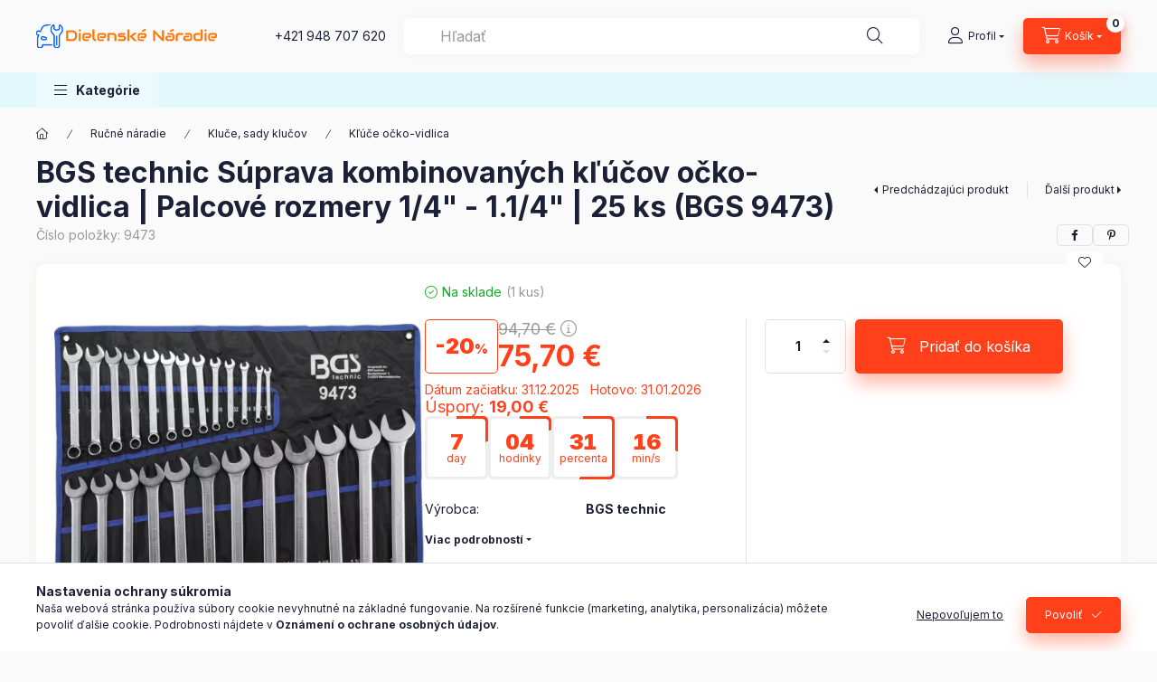

--- FILE ---
content_type: text/html; charset=UTF-8
request_url: https://www.dielenskenaradie.sk/bgs-technic-suprava-kombinovanch-kucov-ocko-vidlica-palcove-rozmery-14-114-25-ks-bgs-9473-11153
body_size: 27724
content:
<!DOCTYPE html>
<html lang="sk" class="js-ajax-filter-box-checking-force js-ajax-product-list-checking">
    <head>
        <meta charset="utf-8">
<meta name="description" content="BGS technic Súprava kombinovaných kľúčov očko-vidlica | Palcové rozmery 1/4&quot; - 1.1/4&quot; | 25 ks (BGS 9473), cold forgedring head 15° angledprofile ring ">
<meta name="robots" content="index, follow">
<meta http-equiv="X-UA-Compatible" content="IE=Edge">
<meta property="og:site_name" content="DielenskéNáradie.sk" />
<meta property="og:title" content="BGS technic Súprava kombinovaných kľúčov očko-vidlica | Palc">
<meta property="og:description" content="BGS technic Súprava kombinovaných kľúčov očko-vidlica | Palcové rozmery 1/4&quot; - 1.1/4&quot; | 25 ks (BGS 9473), cold forgedring head 15° angledprofile ring ">
<meta property="og:type" content="product">
<meta property="og:url" content="https://www.dielenskenaradie.sk/bgs-technic-suprava-kombinovanch-kucov-ocko-vidlica-palcove-rozmery-14-114-25-ks-bgs-9473-11153">
<meta property="og:image" content="https://www.dielenskenaradie.sk/img/59763/9473/9473.webp">
<meta name="facebook-domain-verification" content="k4fumcuwb2k9fb9l2d223dghrnsfr8">
<meta name="google-site-verification" content="7IAs6Gd-xgwJ3Fu4xhAW">
<meta name="mobile-web-app-capable" content="yes">
<meta name="apple-mobile-web-app-capable" content="yes">
<meta name="MobileOptimized" content="320">
<meta name="HandheldFriendly" content="true">

<title>BGS technic Súprava kombinovaných kľúčov očko-vidlica | Palc</title>


<script>
var service_type="shop";
var shop_url_main="https://www.dielenskenaradie.sk";
var actual_lang="sk";
var money_len="2";
var money_thousend=" ";
var money_dec=",";
var shop_id=59763;
var unas_design_url="https:"+"/"+"/"+"www.dielenskenaradie.sk"+"/"+"!common_design"+"/"+"base"+"/"+"002400"+"/";
var unas_design_code='002400';
var unas_base_design_code='2400';
var unas_design_ver=4;
var unas_design_subver=3;
var unas_shop_url='https://www.dielenskenaradie.sk';
var responsive="yes";
var price_nullcut_disable=1;
var config_plus=new Array();
config_plus['product_tooltip']=1;
config_plus['cart_fly_id']="cart-box__fly-to-desktop";
config_plus['cart_redirect']=1;
config_plus['cart_refresh_force']="1";
config_plus['money_type']='€';
config_plus['money_type_display']='€';
config_plus['accessible_design']=true;
var lang_text=new Array();

var UNAS = UNAS || {};
UNAS.shop={"base_url":'https://www.dielenskenaradie.sk',"domain":'www.dielenskenaradie.sk',"username":'dielenskenaradie.unas.hu',"id":59763,"lang":'sk',"currency_type":'€',"currency_code":'EUR',"currency_rate":'1',"currency_length":2,"base_currency_length":2,"canonical_url":'https://www.dielenskenaradie.sk/bgs-technic-suprava-kombinovanch-kucov-ocko-vidlica-palcove-rozmery-14-114-25-ks-bgs-9473-11153'};
UNAS.design={"code":'002400',"page":'product_details'};
UNAS.api_auth="82692a2032a20ff3ffec0150496c8ea1";
UNAS.customer={"email":'',"id":0,"group_id":0,"without_registration":0};
UNAS.shop["category_id"]="704045";
UNAS.shop["sku"]="9473";
UNAS.shop["product_id"]="279410766";
UNAS.shop["only_private_customer_can_purchase"] = false;
 

UNAS.text = {
    "button_overlay_close": `Zavrieť`,
    "popup_window": `Vyskakovacie okno`,
    "list": `zoznam`,
    "updating_in_progress": `Prebieha aktualizácia`,
    "updated": `aktualizované`,
    "is_opened": `otvorené`,
    "is_closed": `Zatvorené`,
    "deleted": `Zmazané`,
    "consent_granted": `súhlas udelený`,
    "consent_rejected": `súhlas zamietnutý`,
    "field_is_incorrect": `Neplatné pole`,
    "error_title": `Chyba!`,
    "product_variants": `varianty produktov`,
    "product_added_to_cart": `Produkt bol pridaný do košíka`,
    "product_added_to_cart_with_qty_problem": `Do košíka bolo pridaných len [qty_added_to_cart] [qty_unit]`,
    "product_removed_from_cart": `Položka odstránená z košíka`,
    "reg_title_name": `Názov`,
    "reg_title_company_name": `Názov spoločnosti`,
    "number_of_items_in_cart": `Počet položiek v košíku`,
    "cart_is_empty": `Váš košík je prázdny`,
    "cart_updated": `Košík bol aktualizovaný`
};


UNAS.text["delete_from_compare"]= `Odstrániť z porovnania`;
UNAS.text["comparison"]= `Porovnať`;

UNAS.text["delete_from_favourites"]= `Odstrániť z obľúbených`;
UNAS.text["add_to_favourites"]= `Pridať do obľúbených`;






window.lazySizesConfig=window.lazySizesConfig || {};
window.lazySizesConfig.loadMode=1;
window.lazySizesConfig.loadHidden=false;

window.dataLayer = window.dataLayer || [];
function gtag(){dataLayer.push(arguments)};
gtag('js', new Date());
</script>

<script src="https://www.dielenskenaradie.sk/!common_packages/jquery/jquery-3.2.1.js?mod_time=1690980617"></script>
<script src="https://www.dielenskenaradie.sk/!common_packages/jquery/plugins/migrate/migrate.js?mod_time=1690980618"></script>
<script src="https://www.dielenskenaradie.sk/!common_packages/jquery/plugins/autocomplete/autocomplete.js?mod_time=1751445028"></script>
<script src="https://www.dielenskenaradie.sk/!common_packages/jquery/plugins/tools/overlay/overlay.js?mod_time=1759904162"></script>
<script src="https://www.dielenskenaradie.sk/!common_packages/jquery/plugins/tools/toolbox/toolbox.expose.js?mod_time=1725517055"></script>
<script src="https://www.dielenskenaradie.sk/!common_packages/jquery/plugins/lazysizes/lazysizes.min.js?mod_time=1690980618"></script>
<script src="https://www.dielenskenaradie.sk/!common_packages/jquery/plugins/lazysizes/plugins/bgset/ls.bgset.min.js?mod_time=1753261540"></script>
<script src="https://www.dielenskenaradie.sk/!common_packages/jquery/own/shop_common/exploded/common.js?mod_time=1764831094"></script>
<script src="https://www.dielenskenaradie.sk/!common_packages/jquery/own/shop_common/exploded/common_overlay.js?mod_time=1759904162"></script>
<script src="https://www.dielenskenaradie.sk/!common_packages/jquery/own/shop_common/exploded/common_shop_popup.js?mod_time=1759904162"></script>
<script src="https://www.dielenskenaradie.sk/!common_packages/jquery/own/shop_common/exploded/function_accessibility_focus.js?mod_time=1759904162"></script>
<script src="https://www.dielenskenaradie.sk/!common_packages/jquery/own/shop_common/exploded/page_product_details.js?mod_time=1751445028"></script>
<script src="https://www.dielenskenaradie.sk/!common_packages/jquery/own/shop_common/exploded/function_favourites.js?mod_time=1725525526"></script>
<script src="https://www.dielenskenaradie.sk/!common_packages/jquery/own/shop_common/exploded/function_compare.js?mod_time=1751445028"></script>
<script src="https://www.dielenskenaradie.sk/!common_packages/jquery/own/shop_common/exploded/function_product_print.js?mod_time=1725525526"></script>
<script src="https://www.dielenskenaradie.sk/!common_packages/jquery/own/shop_common/exploded/function_accessibility_status.js?mod_time=1764233415"></script>
<script src="https://www.dielenskenaradie.sk/!common_packages/jquery/plugins/hoverintent/hoverintent.js?mod_time=1690980618"></script>
<script src="https://www.dielenskenaradie.sk/!common_packages/jquery/own/shop_tooltip/shop_tooltip.js?mod_time=1759904162"></script>
<script src="https://www.dielenskenaradie.sk/!common_design/base/002400/main.js?mod_time=1764233415"></script>
<script src="https://www.dielenskenaradie.sk/!common_packages/jquery/plugins/flickity/v3/flickity.pkgd.min.js?mod_time=1759904162"></script>
<script src="https://www.dielenskenaradie.sk/!common_packages/jquery/plugins/toastr/toastr.min.js?mod_time=1690980618"></script>
<script src="https://www.dielenskenaradie.sk/!common_packages/jquery/plugins/tippy/popper-2.4.4.min.js?mod_time=1690980618"></script>
<script src="https://www.dielenskenaradie.sk/!common_packages/jquery/plugins/tippy/tippy-bundle.umd.min.js?mod_time=1690980618"></script>

<link href="https://www.dielenskenaradie.sk/temp/shop_59763_4add281d3f9d445d149066787024e5a6.css?mod_time=1769260507" rel="stylesheet" type="text/css">

<link href="https://www.dielenskenaradie.sk/bgs-technic-suprava-kombinovanch-kucov-ocko-vidlica-palcove-rozmery-14-114-25-ks-bgs-9473-11153" rel="canonical">
<link href="https://www.dielenskenaradie.sk/shop_ordered/59763/design_pic/favicon.ico" rel="shortcut icon">
<script>
        var google_consent=1;
    
        gtag('consent', 'default', {
           'ad_storage': 'denied',
           'ad_user_data': 'denied',
           'ad_personalization': 'denied',
           'analytics_storage': 'denied',
           'functionality_storage': 'denied',
           'personalization_storage': 'denied',
           'security_storage': 'granted'
        });

    
        gtag('consent', 'update', {
           'ad_storage': 'denied',
           'ad_user_data': 'denied',
           'ad_personalization': 'denied',
           'analytics_storage': 'denied',
           'functionality_storage': 'denied',
           'personalization_storage': 'denied',
           'security_storage': 'granted'
        });

        </script>
    <script async src="https://www.googletagmanager.com/gtag/js?id=G-15RMZ2ZQN3"></script>    <script>
    gtag('config', 'G-15RMZ2ZQN3');

        </script>
        <script>
    var google_analytics=1;

                gtag('event', 'view_item', {
              "currency": "EUR",
              "value": '75.7',
              "items": [
                  {
                      "item_id": "9473",
                      "item_name": "BGS technic Súprava kombinovaných kľúčov očko-vidlica | Palcové rozmery 1/4&quot; - 1.1/4&quot; | 25 ks (BGS 9473)",
                      "item_category": "Ručné náradie/ Kluče, sady klučov/Kľúče očko-vidlica",
                      "price": '75.7'
                  }
              ],
              'non_interaction': true
            });
               </script>
           <script>
        gtag('config', 'AW-17300309657');
                </script>
            <script>
        var google_ads=1;

                gtag('event','remarketing', {
            'ecomm_pagetype': 'product',
            'ecomm_prodid': ["9473"],
            'ecomm_totalvalue': 75.7        });
            </script>
    
    <script>
    var facebook_pixel=1;
    /* <![CDATA[ */
        !function(f,b,e,v,n,t,s){if(f.fbq)return;n=f.fbq=function(){n.callMethod?
            n.callMethod.apply(n,arguments):n.queue.push(arguments)};if(!f._fbq)f._fbq=n;
            n.push=n;n.loaded=!0;n.version='2.0';n.queue=[];t=b.createElement(e);t.async=!0;
            t.src=v;s=b.getElementsByTagName(e)[0];s.parentNode.insertBefore(t,s)}(window,
                document,'script','//connect.facebook.net/en_US/fbevents.js');

        fbq('init', '945378119182070');
                fbq('track', 'PageView', {}, {eventID:'PageView.aXUdZXJpnk9YTGkcKpYxiAAAACA'});
        
        fbq('track', 'ViewContent', {
            content_name: 'BGS technic Súprava kombinovaných kľúčov očko-vidlica | Palcové rozmery 1/4&quot; - 1.1/4&quot; | 25 ks (BGS 9473)',
            content_category: 'Ručné náradie >  Kluče, sady klučov > Kľúče očko-vidlica',
            content_ids: ['9473'],
            contents: [{'id': '9473', 'quantity': '1'}],
            content_type: 'product',
            value: 75.69999999999999,
            currency: 'EUR'
        }, {eventID:'ViewContent.aXUdZXJpnk9YTGkcKpYxiAAAACA'});

        
        $(document).ready(function() {
            $(document).on("addToCart", function(event, product_array){
                facebook_event('AddToCart',{
					content_name: product_array.name,
					content_category: product_array.category,
					content_ids: [product_array.sku],
					contents: [{'id': product_array.sku, 'quantity': product_array.qty}],
					content_type: 'product',
					value: product_array.price,
					currency: 'EUR'
				}, {eventID:'AddToCart.' + product_array.event_id});
            });

            $(document).on("addToFavourites", function(event, product_array){
                facebook_event('AddToWishlist', {
                    content_ids: [product_array.sku],
                    content_type: 'product'
                }, {eventID:'AddToFavourites.' + product_array.event_id});
            });
        });

    /* ]]> */
    </script>


<script async="true" src="https://s.kk-resources.com/leadtag.js"></script>

        <meta content="width=device-width, initial-scale=1.0" name="viewport" />
        <link rel="preconnect" href="https://fonts.gstatic.com">
        <link rel="preload" href="https://fonts.googleapis.com/css2?family=Inter:wght@400;700;900&display=swap" as="style" />
        <link rel="stylesheet" href="https://fonts.googleapis.com/css2?family=Inter:wght@400;700;900&display=swap" media="print" onload="this.media='all'">
        <noscript>
            <link rel="stylesheet" href="https://fonts.googleapis.com/css2?family=Inter:wght@400;700;900&display=swap" />
        </noscript>
        <link rel="preload" href="https://www.dielenskenaradie.sk/!common_design/own/fonts/2400/customicons/custom-icons.css" as="style">
        <link rel="stylesheet" href="https://www.dielenskenaradie.sk/!common_design/own/fonts/2400/customicons/custom-icons.css" media="print" onload="this.media='all'">
        <noscript>
            <link rel="stylesheet" href="https://www.dielenskenaradie.sk/!common_design/own/fonts/2400/customicons/custom-icons.css" />
        </noscript>
        
        
        
        
        

        
        
        
        <link rel="preload" fetchpriority="high"
      imagesizes="(max-width: 519.98px) 96.2vw,500px"
      imagesrcset="https://www.dielenskenaradie.sk/img/59763/9473/500x500/9473.webp?time=1613653028 500w,https://www.dielenskenaradie.sk/img/59763/9473/712x712/9473.webp?time=1613653028 712w,https://www.dielenskenaradie.sk/img/59763/9473/1000x1000/9473.webp?time=1613653028 1000w"
      href="https://www.dielenskenaradie.sk/img/59763/9473/500x500/9473.webp?time=1613653028" as="image"
>
        
        
    </head>


                
                
    
    
    
    
    
    
    
    
    
    
                     
    
    
    
    
    <body class='design_ver4 design_subver1 design_subver2 design_subver3' id="ud_shop_artdet">
    
        <div id="fb-root"></div>
    <script>
        window.fbAsyncInit = function() {
            FB.init({
                xfbml            : true,
                version          : 'v22.0'
            });
        };
    </script>
    <script async defer crossorigin="anonymous" src="https://connect.facebook.net/sk_SK/sdk.js"></script>
    <div id="image_to_cart" style="display:none; position:absolute; z-index:100000;"></div>
<div class="overlay_common overlay_warning" id="overlay_cart_add"></div>
<script>$(document).ready(function(){ overlay_init("cart_add",{"onBeforeLoad":false}); });</script>
<div id="overlay_login_outer"></div>	
	<script>
	$(document).ready(function(){
	    var login_redir_init="";

		$("#overlay_login_outer").overlay({
			onBeforeLoad: function() {
                var login_redir_temp=login_redir_init;
                if (login_redir_act!="") {
                    login_redir_temp=login_redir_act;
                    login_redir_act="";
                }

									$.ajax({
						type: "GET",
						async: true,
						url: "https://www.dielenskenaradie.sk/shop_ajax/ajax_popup_login.php",
						data: {
							shop_id:"59763",
							lang_master:"sk",
                            login_redir:login_redir_temp,
							explicit:"ok",
							get_ajax:"1"
						},
						success: function(data){
							$("#overlay_login_outer").html(data);
							if (unas_design_ver >= 5) $("#overlay_login_outer").modal('show');
							$('#overlay_login1 input[name=shop_pass_login]').keypress(function(e) {
								var code = e.keyCode ? e.keyCode : e.which;
								if(code.toString() == 13) {		
									document.form_login_overlay.submit();		
								}	
							});	
						}
					});
								},
			top: 50,
			mask: {
	color: "#000000",
	loadSpeed: 200,
	maskId: "exposeMaskOverlay",
	opacity: 0.7
},
			closeOnClick: (config_plus['overlay_close_on_click_forced'] === 1),
			onClose: function(event, overlayIndex) {
				$("#login_redir").val("");
			},
			load: false
		});
		
			});
	function overlay_login() {
		$(document).ready(function(){
			$("#overlay_login_outer").overlay().load();
		});
	}
	function overlay_login_remind() {
        if (unas_design_ver >= 5) {
            $("#overlay_remind").overlay().load();
        } else {
            $(document).ready(function () {
                $("#overlay_login_outer").overlay().close();
                setTimeout('$("#overlay_remind").overlay().load();', 250);
            });
        }
	}

    var login_redir_act="";
    function overlay_login_redir(redir) {
        login_redir_act=redir;
        $("#overlay_login_outer").overlay().load();
    }
	</script>  
	<div class="overlay_common overlay_info" id="overlay_remind"></div>
<script>$(document).ready(function(){ overlay_init("remind",[]); });</script>

	<script>
    	function overlay_login_error_remind() {
		$(document).ready(function(){
			load_login=0;
			$("#overlay_error").overlay().close();
			setTimeout('$("#overlay_remind").overlay().load();', 250);	
		});
	}
	</script>  
	<div class="overlay_common overlay_info" id="overlay_newsletter"></div>
<script>$(document).ready(function(){ overlay_init("newsletter",[]); });</script>

<script>
function overlay_newsletter() {
    $(document).ready(function(){
        $("#overlay_newsletter").overlay().load();
    });
}
</script>
<div class="overlay_common overlay_error" id="overlay_script"></div>
<script>$(document).ready(function(){ overlay_init("script",[]); });</script>
    <script>
    $(document).ready(function() {
        $.ajax({
            type: "GET",
            url: "https://www.dielenskenaradie.sk/shop_ajax/ajax_stat.php",
            data: {master_shop_id:"59763",get_ajax:"1"}
        });
    });
    </script>
    

    
    <div id="container" class="page_shop_artdet_9473 readmore-v2
js-ajax-filter-box-checking filter-not-exists filter-box-in-dropdown nav-position-bottom header-will-fixed fixed-cart-on-artdet">
                
                        <header class="header header--mobile py-3 px-4 d-flex justify-content-center d-sm-none position-relative has-tel">
                <div id="header_logo_img2" class="js-element header_logo logo" data-element-name="header_logo">
        <div class="header_logo-img-container">
            <div class="header_logo-img-wrapper">
                                                <a class="has-img" href="https://www.dielenskenaradie.sk/">                    <picture>
                                                <source srcset="https://www.dielenskenaradie.sk/!common_design/custom/dielenskenaradie.unas.hu/element/layout_sk_header_logo-400x120_1_default.png?time=1684165277 1x" />
                        <img                              width="200" height="26"
                                                          src="https://www.dielenskenaradie.sk/!common_design/custom/dielenskenaradie.unas.hu/element/layout_sk_header_logo-400x120_1_default.png?time=1684165277"                             
                             alt="DielenskéNáradie.sk                        "/>
                    </picture>
                    </a>                                        </div>
        </div>
    </div>

                        <div class="js-element header_text_section_2 d-sm-none" data-element-name="header_text_section_2">
            <div class="header_text_section_2-slide slide-1"><p> <a href="tel:+421948707620">+421 948 707 620</a></p></div>
    </div>

        
        </header>
        <header id="header--desktop" class="header header--desktop d-none d-sm-block js-header js-header-fixed">
            <div class="header-inner js-header-inner">
                <div class="header__top">
                    <div class="container">
                        <div class="header__top-inner">
                            <div class="row no-gutters gutters-md-10 justify-content-center align-items-center">
                                <div class="header__top-left col col-xl-auto">
                                    <div class="header__left-inner d-flex align-items-center">
                                                                                <div class="nav-link--products-placeholder-on-fixed-header burger btn">
                                            <span class="burger__lines">
                                                <span class="burger__line"></span>
                                                <span class="burger__line"></span>
                                                <span class="burger__line"></span>
                                            </span>
                                            <span class="burger__text dropdown__btn-text">
                                                Kategórie
                                            </span>
                                        </div>
                                        <button type="button" class="hamburger-box__dropdown-btn burger btn dropdown__btn d-lg-none" id="hamburger-box__dropdown-btn2"
                                                aria-label="Kategórie" aria-haspopup="dialog" aria-expanded="false" aria-controls="hamburger-box__dropdown"
                                                data-btn-for="#hamburger-box__dropdown"
                                        >
                                            <span class="burger__lines">
                                              <span class="burger__line"></span>
                                              <span class="burger__line"></span>
                                              <span class="burger__line"></span>
                                            </span>
                                            <span class="burger__text dropdown__btn-text">
                                              Kategórie
                                            </span>
                                        </button>
                                                                                    <div id="header_logo_img" class="js-element header_logo logo" data-element-name="header_logo">
        <div class="header_logo-img-container">
            <div class="header_logo-img-wrapper">
                                                <a class="has-img" href="https://www.dielenskenaradie.sk/">                    <picture>
                                                <source srcset="https://www.dielenskenaradie.sk/!common_design/custom/dielenskenaradie.unas.hu/element/layout_sk_header_logo-400x120_1_default.png?time=1684165277 1x" />
                        <img                              width="200" height="26"
                                                          src="https://www.dielenskenaradie.sk/!common_design/custom/dielenskenaradie.unas.hu/element/layout_sk_header_logo-400x120_1_default.png?time=1684165277"                             
                             alt="DielenskéNáradie.sk                        "/>
                    </picture>
                    </a>                                        </div>
        </div>
    </div>

                                        <div class="js-element header_text_section_2" data-element-name="header_text_section_2">
            <div class="header_text_section_2-slide slide-1"><p> <a href="tel:+421948707620">+421 948 707 620</a></p></div>
    </div>

                                    </div>
                                </div>
                                <div class="header__top-right col-auto col-xl d-flex justify-content-end align-items-center">
                                    <button class="search-box__dropdown-btn btn dropdown__btn d-xl-none" id="#search-box__dropdown-btn2"
                                            aria-label="Hľadať" aria-haspopup="dialog" aria-expanded="false" aria-controls="search-box__dropdown2"
                                            type="button" data-btn-for="#search-box__dropdown2"
                                    >
                                        <span class="search-box__dropdown-btn-icon dropdown__btn-icon icon--search"></span>
                                        <span class="search-box__text dropdown__btn-text">Hľadať</span>
                                    </button>
                                    <div class="search-box__dropdown dropdown__content dropdown__content-till-lg" id="search-box__dropdown2" data-content-for="#search-box__dropdown-btn2" data-content-direction="full">
                                        <span class="dropdown__caret"></span>
                                        <button class="dropdown__btn-close search-box__dropdown__btn-close btn btn-close" type="button" aria-label="Zavrieť"></button>
                                        <div class="dropdown__content-inner search-box__inner position-relative js-search browser-is-chrome"
     id="box_search_content2">
    <form name="form_include_search2" id="form_include_search2" action="https://www.dielenskenaradie.sk/shop_search.php" method="get">
    <div class="search-box__form-inner d-flex flex-column">
        <div class="form-group box-search-group mb-0 js-search-smart-insert-after-here">
            <input data-stay-visible-breakpoint="1280" id="box_search_input2" class="search-box__input ac_input js-search-input form-control"
                   name="search" pattern=".{3,100}" aria-label="Hľadať" title="Zadajte dlhší vyhľadávací dopyt."
                   placeholder="Hľadať" type="search" maxlength="100" autocomplete="off" required                   role="combobox" aria-autocomplete="list" aria-expanded="false"
                                      aria-controls="autocomplete-categories autocomplete-products"
                               >
            <div class="search-box__search-btn-outer input-group-append" title="Hľadať">
                <button class="btn search-box__search-btn" aria-label="Hľadať">
                    <span class="search-box__search-btn-icon icon--search"></span>
                </button>
            </div>
            <div class="search__loading">
                <div class="loading-spinner--small"></div>
            </div>
        </div>
        <div class="ac_results2">
            <span class="ac_result__caret"></span>
        </div>
    </div>
    </form>
</div>

                                    </div>
                                                                                <button class="profile__dropdown-btn js-profile-btn btn dropdown__btn" id="profile__dropdown-btn2" type="button"
            data-orders="https://www.dielenskenaradie.sk/shop_order_track.php" data-btn-for="#profile__dropdown"
            aria-label="Profil" aria-haspopup="dialog" aria-expanded="false" aria-controls="profile__dropdown"
    >
        <span class="profile__dropdown-btn-icon dropdown__btn-icon icon--user"></span>
        <span class="profile__text dropdown__btn-text">Profil</span>
            </button>
    
    
                                    <button id="cart-box__fly-to-desktop" class="cart-box__dropdown-btn btn dropdown__btn js-cart-box-loaded-by-ajax"
                                            aria-label="Zobraziť košík" aria-describedby="box_cart_content" aria-haspopup="dialog" aria-expanded="false" aria-controls="cart-box__dropdown"
                                            type="button" data-btn-for="#cart-box__dropdown"                                    >
                                        <span class="cart-box__dropdown-btn-icon dropdown__btn-icon icon--cart"></span>
                                        <span class="cart-box__text dropdown__btn-text">Košík</span>
                                        <span class="bubble cart-box__bubble">-</span>
                                    </button>
                                </div>
                            </div>
                        </div>
                    </div>
                </div>
                                <div class="header__bottom">
                    <div class="container">
                        <nav class="navbar d-none d-lg-flex navbar-expand navbar-light align-items-stretch">
                                                        <ul id="nav--cat" class="nav nav--cat js-navbar-nav">
                                <li class="nav-item dropdown nav--main nav-item--products">
                                    <a class="nav-link nav-link--products burger d-lg-flex" href="#" onclick="event.preventDefault();" role="button" data-text="Kategórie" data-toggle="dropdown"
                                       aria-label="Kategórie" aria-haspopup="dialog" aria-controls="dropdown-cat"
                                        aria-expanded="false"                                    >
                                        <span class="burger__lines">
                                            <span class="burger__line"></span>
                                            <span class="burger__line"></span>
                                            <span class="burger__line"></span>
                                        </span>
                                        <span class="burger__text dropdown__btn-text">
                                            Kategórie
                                        </span>
                                    </a>
                                    <div id="dropdown-cat" class="dropdown-menu d-none d-block clearfix dropdown--cat with-auto-breaking-megasubmenu dropdown--level-0">
                                                    <ul class="nav-list--0" aria-label="Kategórie">
            <li id="nav-item-704818" class="nav-item dropdown js-nav-item-704818">
                        <a class="nav-link"
               aria-label="Ručné náradie kategória"
                href="#" role="button" data-toggle="dropdown" aria-haspopup="true" aria-expanded="false" onclick="handleSub('704818','https://www.dielenskenaradie.sk/shop_ajax/ajax_box_cat.php?get_ajax=1&type=layout&change_lang=sk&level=1&key=704818&box_var_name=shop_cat&box_var_layout_cache=1&box_var_expand_cache=yes&box_var_expand_cache_name=desktop&box_var_layout_level0=0&box_var_layout_level1=1&box_var_layout=2&box_var_ajax=1&box_var_section=content&box_var_highlight=yes&box_var_type=expand&box_var_div=no');return false;"            >
                                            <span class="nav-link__text">
                    Ručné náradie                </span>
            </a>
                        <div class="megasubmenu dropdown-menu">
                <div class="megasubmenu__sticky-content">
                    <div class="loading-spinner"></div>
                </div>
                            </div>
                    </li>
            <li id="nav-item-237135" class="nav-item dropdown js-nav-item-237135">
                        <a class="nav-link"
               aria-label="Elektrické náradie kategória"
                href="#" role="button" data-toggle="dropdown" aria-haspopup="true" aria-expanded="false" onclick="handleSub('237135','https://www.dielenskenaradie.sk/shop_ajax/ajax_box_cat.php?get_ajax=1&type=layout&change_lang=sk&level=1&key=237135&box_var_name=shop_cat&box_var_layout_cache=1&box_var_expand_cache=yes&box_var_expand_cache_name=desktop&box_var_layout_level0=0&box_var_layout_level1=1&box_var_layout=2&box_var_ajax=1&box_var_section=content&box_var_highlight=yes&box_var_type=expand&box_var_div=no');return false;"            >
                                            <span class="nav-link__text">
                    Elektrické náradie                </span>
            </a>
                        <div class="megasubmenu dropdown-menu">
                <div class="megasubmenu__sticky-content">
                    <div class="loading-spinner"></div>
                </div>
                            </div>
                    </li>
            <li id="nav-item-899784" class="nav-item dropdown js-nav-item-899784">
                        <a class="nav-link"
               aria-label="Akumulátorové náradie kategória"
                href="#" role="button" data-toggle="dropdown" aria-haspopup="true" aria-expanded="false" onclick="handleSub('899784','https://www.dielenskenaradie.sk/shop_ajax/ajax_box_cat.php?get_ajax=1&type=layout&change_lang=sk&level=1&key=899784&box_var_name=shop_cat&box_var_layout_cache=1&box_var_expand_cache=yes&box_var_expand_cache_name=desktop&box_var_layout_level0=0&box_var_layout_level1=1&box_var_layout=2&box_var_ajax=1&box_var_section=content&box_var_highlight=yes&box_var_type=expand&box_var_div=no');return false;"            >
                                            <span class="nav-link__text">
                    Akumulátorové náradie                </span>
            </a>
                        <div class="megasubmenu dropdown-menu">
                <div class="megasubmenu__sticky-content">
                    <div class="loading-spinner"></div>
                </div>
                            </div>
                    </li>
            <li id="nav-item-334705" class="nav-item dropdown js-nav-item-334705">
                        <a class="nav-link"
               aria-label="Benzínové náradie kategória"
                href="#" role="button" data-toggle="dropdown" aria-haspopup="true" aria-expanded="false" onclick="handleSub('334705','https://www.dielenskenaradie.sk/shop_ajax/ajax_box_cat.php?get_ajax=1&type=layout&change_lang=sk&level=1&key=334705&box_var_name=shop_cat&box_var_layout_cache=1&box_var_expand_cache=yes&box_var_expand_cache_name=desktop&box_var_layout_level0=0&box_var_layout_level1=1&box_var_layout=2&box_var_ajax=1&box_var_section=content&box_var_highlight=yes&box_var_type=expand&box_var_div=no');return false;"            >
                                            <span class="nav-link__text">
                    Benzínové náradie                </span>
            </a>
                        <div class="megasubmenu dropdown-menu">
                <div class="megasubmenu__sticky-content">
                    <div class="loading-spinner"></div>
                </div>
                            </div>
                    </li>
            <li id="nav-item-790653" class="nav-item dropdown js-nav-item-790653">
                        <a class="nav-link"
               aria-label="Gastronomie kategória"
                href="#" role="button" data-toggle="dropdown" aria-haspopup="true" aria-expanded="false" onclick="handleSub('790653','https://www.dielenskenaradie.sk/shop_ajax/ajax_box_cat.php?get_ajax=1&type=layout&change_lang=sk&level=1&key=790653&box_var_name=shop_cat&box_var_layout_cache=1&box_var_expand_cache=yes&box_var_expand_cache_name=desktop&box_var_layout_level0=0&box_var_layout_level1=1&box_var_layout=2&box_var_ajax=1&box_var_section=content&box_var_highlight=yes&box_var_type=expand&box_var_div=no');return false;"            >
                                            <span class="nav-link__text">
                    Gastronomie                </span>
            </a>
                        <div class="megasubmenu dropdown-menu">
                <div class="megasubmenu__sticky-content">
                    <div class="loading-spinner"></div>
                </div>
                            </div>
                    </li>
            <li id="nav-item-859975" class="nav-item dropdown js-nav-item-859975">
                        <a class="nav-link"
               aria-label="Ochrana pri práci kategória"
                href="#" role="button" data-toggle="dropdown" aria-haspopup="true" aria-expanded="false" onclick="handleSub('859975','https://www.dielenskenaradie.sk/shop_ajax/ajax_box_cat.php?get_ajax=1&type=layout&change_lang=sk&level=1&key=859975&box_var_name=shop_cat&box_var_layout_cache=1&box_var_expand_cache=yes&box_var_expand_cache_name=desktop&box_var_layout_level0=0&box_var_layout_level1=1&box_var_layout=2&box_var_ajax=1&box_var_section=content&box_var_highlight=yes&box_var_type=expand&box_var_div=no');return false;"            >
                                            <span class="nav-link__text">
                    Ochrana pri práci                </span>
            </a>
                        <div class="megasubmenu dropdown-menu">
                <div class="megasubmenu__sticky-content">
                    <div class="loading-spinner"></div>
                </div>
                            </div>
                    </li>
            <li id="nav-item-151790" class="nav-item dropdown js-nav-item-151790">
                        <a class="nav-link"
               aria-label="Spotrebný materiál, malé častiIný  kategória"
                href="#" role="button" data-toggle="dropdown" aria-haspopup="true" aria-expanded="false" onclick="handleSub('151790','https://www.dielenskenaradie.sk/shop_ajax/ajax_box_cat.php?get_ajax=1&type=layout&change_lang=sk&level=1&key=151790&box_var_name=shop_cat&box_var_layout_cache=1&box_var_expand_cache=yes&box_var_expand_cache_name=desktop&box_var_layout_level0=0&box_var_layout_level1=1&box_var_layout=2&box_var_ajax=1&box_var_section=content&box_var_highlight=yes&box_var_type=expand&box_var_div=no');return false;"            >
                                            <span class="nav-link__text">
                    Spotrebný materiál, malé častiIný                 </span>
            </a>
                        <div class="megasubmenu dropdown-menu">
                <div class="megasubmenu__sticky-content">
                    <div class="loading-spinner"></div>
                </div>
                            </div>
                    </li>
            <li id="nav-item-818592" class="nav-item dropdown js-nav-item-818592">
                        <a class="nav-link"
               aria-label="Skladové stroje  a vybavenie  kategória"
                href="#" role="button" data-toggle="dropdown" aria-haspopup="true" aria-expanded="false" onclick="handleSub('818592','https://www.dielenskenaradie.sk/shop_ajax/ajax_box_cat.php?get_ajax=1&type=layout&change_lang=sk&level=1&key=818592&box_var_name=shop_cat&box_var_layout_cache=1&box_var_expand_cache=yes&box_var_expand_cache_name=desktop&box_var_layout_level0=0&box_var_layout_level1=1&box_var_layout=2&box_var_ajax=1&box_var_section=content&box_var_highlight=yes&box_var_type=expand&box_var_div=no');return false;"            >
                                            <span class="nav-link__text">
                    Skladové stroje  a vybavenie                 </span>
            </a>
                        <div class="megasubmenu dropdown-menu">
                <div class="megasubmenu__sticky-content">
                    <div class="loading-spinner"></div>
                </div>
                            </div>
                    </li>
            <li id="nav-item-536887" class="nav-item dropdown js-nav-item-536887">
                        <a class="nav-link"
               aria-label="Svetelná technika kategória"
                href="#" role="button" data-toggle="dropdown" aria-haspopup="true" aria-expanded="false" onclick="handleSub('536887','https://www.dielenskenaradie.sk/shop_ajax/ajax_box_cat.php?get_ajax=1&type=layout&change_lang=sk&level=1&key=536887&box_var_name=shop_cat&box_var_layout_cache=1&box_var_expand_cache=yes&box_var_expand_cache_name=desktop&box_var_layout_level0=0&box_var_layout_level1=1&box_var_layout=2&box_var_ajax=1&box_var_section=content&box_var_highlight=yes&box_var_type=expand&box_var_div=no');return false;"            >
                                            <span class="nav-link__text">
                    Svetelná technika                </span>
            </a>
                        <div class="megasubmenu dropdown-menu">
                <div class="megasubmenu__sticky-content">
                    <div class="loading-spinner"></div>
                </div>
                            </div>
                    </li>
        </ul>

    
                                    </div>
                                </li>
                            </ul>
                                                                                </nav>
                        <script>
    let addOverflowHidden = function() {
        $('.hamburger-box__dropdown-inner').addClass('overflow-hidden');
    }
    function scrollToBreadcrumb() {
        scrollToElement({ element: '.nav-list-breadcrumb', offset: getVisibleDistanceTillHeaderBottom(), scrollIn: '.hamburger-box__dropdown-inner', container: '.hamburger-box__dropdown-inner', duration: 0, callback: addOverflowHidden });
    }

    function setHamburgerBoxHeight(height) {
        $('.hamburger-box__dropdown').css('height', height + 80);
    }

    let mobileMenuScrollData = [];

    function handleSub2(thisOpenBtn, id, ajaxUrl) {
        let navItem = $('#nav-item-'+id+'--m');
        let openBtn = $(thisOpenBtn);
        let $thisScrollableNavList = navItem.closest('.nav-list-mobile');
        let thisNavListLevel = $thisScrollableNavList.data("level");

        if ( thisNavListLevel == 0 ) {
            $thisScrollableNavList = navItem.closest('.hamburger-box__dropdown-inner');
        }
        mobileMenuScrollData["level_" + thisNavListLevel + "_position"] = $thisScrollableNavList.scrollTop();
        mobileMenuScrollData["level_" + thisNavListLevel + "_element"] = $thisScrollableNavList;

        if (!navItem.hasClass('ajax-loading')) {
            if (catSubOpen2(openBtn, navItem)) {
                if (ajaxUrl) {
                    if (!navItem.hasClass('ajax-loaded')) {
                        catSubLoad2(navItem, ajaxUrl);
                    } else {
                        scrollToBreadcrumb();
                    }
                } else {
                    scrollToBreadcrumb();
                }
            }
        }
    }
    function catSubOpen2(openBtn,navItem) {
        let thisSubMenu = navItem.find('.nav-list-menu--sub').first();
        let thisParentMenu = navItem.closest('.nav-list-menu');
        thisParentMenu.addClass('hidden');

        if (navItem.hasClass('show')) {
            openBtn.attr('aria-expanded','false');
            navItem.removeClass('show');
            thisSubMenu.removeClass('show');
        } else {
            openBtn.attr('aria-expanded','true');
            navItem.addClass('show');
            thisSubMenu.addClass('show');
            if (window.matchMedia('(min-width: 576px) and (max-width: 1259.8px )').matches) {
                let thisSubMenuHeight = thisSubMenu.outerHeight();
                if (thisSubMenuHeight > 0) {
                    setHamburgerBoxHeight(thisSubMenuHeight);
                }
            }
        }
        return true;
    }
    function catSubLoad2(navItem, ajaxUrl){
        let thisSubMenu = $('.nav-list-menu--sub', navItem);
        $.ajax({
            type: 'GET',
            url: ajaxUrl,
            beforeSend: function(){
                navItem.addClass('ajax-loading');
                setTimeout(function (){
                    if (!navItem.hasClass('ajax-loaded')) {
                        navItem.addClass('ajax-loader');
                        thisSubMenu.addClass('loading');
                    }
                }, 150);
            },
            success:function(data){
                thisSubMenu.html(data);
                $(document).trigger("ajaxCatSubLoaded");

                let thisParentMenu = navItem.closest('.nav-list-menu');
                let thisParentBreadcrumb = thisParentMenu.find('> .nav-list-breadcrumb');

                /* ha már van a szülőnek breadcrumbja, akkor azt hozzáfűzzük a gyerekhez betöltéskor */
                if (thisParentBreadcrumb.length > 0) {
                    let thisParentLink = thisParentBreadcrumb.find('.nav-list-parent-link').clone();
                    let thisSubMenuParentLink = thisSubMenu.find('.nav-list-parent-link');
                    thisParentLink.insertBefore(thisSubMenuParentLink);
                }

                navItem.removeClass('ajax-loading ajax-loader').addClass('ajax-loaded');
                thisSubMenu.removeClass('loading');
                if (window.matchMedia('(min-width: 576px) and (max-width: 1259.8px )').matches) {
                    let thisSubMenuHeight = thisSubMenu.outerHeight();
                    setHamburgerBoxHeight(thisSubMenuHeight);
                }
                scrollToBreadcrumb();
            }
        });
    }
    function catBack(thisBtn) {
        let thisCatLevel = $(thisBtn).closest('.nav-list-menu--sub');
        let thisParentItem = $(thisBtn).closest('.nav-item.show');
        let thisParentMenu = thisParentItem.closest('.nav-list-menu');

        if ( $(thisBtn).data("belongs-to-level") == 0 ) {
            mobileMenuScrollData["level_0_element"].animate({ scrollTop: mobileMenuScrollData["level_0_position"] }, 0, function() {});
        }

        if (window.matchMedia('(min-width: 576px) and (max-width: 1259.8px )').matches) {
            let thisParentMenuHeight = 0;
            if ( thisParentItem.parent('ul').hasClass('nav-list-mobile--0') ) {
                let sumHeight = 0;
                $( thisParentItem.closest('.hamburger-box__dropdown-nav-lists-wrapper').children() ).each(function() {
                    sumHeight+= $(this).outerHeight(true);
                });
                thisParentMenuHeight = sumHeight;
            } else {
                thisParentMenuHeight = thisParentMenu.outerHeight();
            }
            setHamburgerBoxHeight(thisParentMenuHeight);
        }
        if ( thisParentItem.parent('ul').hasClass('nav-list-mobile--0') ) {
            $('.hamburger-box__dropdown-inner').removeClass('overflow-hidden');
        }
        thisParentMenu.removeClass('hidden');
        thisCatLevel.removeClass('show');
        thisParentItem.removeClass('show');
        thisParentItem.find('.nav-button').attr('aria-expanded','false');
        return true;
    }

    function handleSub($id, $ajaxUrl) {
        let $navItem = $('#nav-item-'+$id);

        if (!$navItem.hasClass('ajax-loading')) {
            if (catSubOpen($navItem)) {
                if (!$navItem.hasClass('ajax-loaded')) {
                    catSubLoad($id, $ajaxUrl);
                }
            }
        }
    }

    function catSubOpen($navItem) {
        handleCloseDropdowns();
        let thisNavLink = $navItem.find('> .nav-link');
        let thisNavItem = thisNavLink.parent();
        let thisNavbarNav = $('.js-navbar-nav');
        let thisDropdownMenu = thisNavItem.find('.dropdown-menu').first();

        /*remove is-opened class form the rest menus (cat+plus)*/
        thisNavbarNav.find('.show').not(thisNavItem).not('.nav-item--products').not('.dropdown--cat').removeClass('show');

        /* check handler exists */
        let existingHandler = thisNavItem.data('keydownHandler');

        /* is has, off it */
        if (existingHandler) {
            thisNavItem.off('keydown', existingHandler);
        }

        const focusExitHandler = function(e) {
            if (e.key === "Escape") {
                handleCloseDropdownCat(false,{
                    reason: 'escape',
                    element: thisNavItem,
                    handler: focusExitHandler
                });
            }
        }

        if (thisNavItem.hasClass('show')) {
            thisNavLink.attr('aria-expanded','false');
            thisNavItem.removeClass('show');
            thisDropdownMenu.removeClass('show');
            $('html').removeClass('cat-megasubmenu-opened');
            $('#dropdown-cat').removeClass('has-opened');

            thisNavItem.off('keydown', focusExitHandler);
        } else {
            thisNavLink.attr('aria-expanded','true');
            thisNavItem.addClass('show');
            thisDropdownMenu.addClass('show');
            $('#dropdown-cat').addClass('has-opened');
            $('html').addClass('cat-megasubmenu-opened');

            thisNavItem.on('keydown', focusExitHandler);
            thisNavItem.data('keydownHandler', focusExitHandler);
        }
        return true;
    }
    function catSubLoad($id, $ajaxUrl){
        const $navItem = $('#nav-item-'+$id);
        const $thisMegasubmenu = $(".megasubmenu", $navItem);
        const parentDropdownMenuHeight = $navItem.closest('.dropdown-menu').outerHeight();
        const $thisMegasubmenuStickyContent = $(".megasubmenu__sticky-content", $thisMegasubmenu);
        $thisMegasubmenuStickyContent.css('height', parentDropdownMenuHeight);

        $.ajax({
            type: 'GET',
            url: $ajaxUrl,
            beforeSend: function(){
                $navItem.addClass('ajax-loading');
                setTimeout(function (){
                    if (!$navItem.hasClass('ajax-loaded')) {
                        $navItem.addClass('ajax-loader');
                    }
                }, 150);
            },
            success:function(data){
                $thisMegasubmenuStickyContent.html(data);
                const $thisScrollContainer = $thisMegasubmenu.find('.megasubmenu__cats-col').first();

                $thisScrollContainer.on('wheel', function(e){
                    e.preventDefault();
                    $(this).scrollLeft($(this).scrollLeft() + e.originalEvent.deltaY);
                });

                $navItem.removeClass('ajax-loading ajax-loader').addClass('ajax-loaded');
                $(document).trigger("ajaxCatSubLoaded");
            }
        });
    }

    $(document).ready(function () {
        $('.nav--menu .dropdown').on('focusout',function(event) {
            let dropdown = this.querySelector('.dropdown-menu');

                        const toElement = event.relatedTarget;

                        if (!dropdown.contains(toElement)) {
                dropdown.parentElement.classList.remove('show');
                dropdown.classList.remove('show');
            }
                        if (!event.target.closest('.dropdown.nav--main').contains(toElement)) {
                handleCloseMenuDropdowns();
            }
        });
         /* KATTINTÁS */

        /* CAT and PLUS menu */
        $('.nav-item.dropdown.nav--main').on('click', '> .nav-link', function(e) {
            e.preventDefault();
            handleCloseDropdowns();

            let thisNavLink = $(this);
            let thisNavLinkLeft = thisNavLink.offset().left;
            let thisNavItem = thisNavLink.parent();
            let thisDropdownMenu = thisNavItem.find('.dropdown-menu').first();
            let thisNavbarNav = $('.js-navbar-nav');

            /* close dropdowns which is not "dropdown cat" always opened */
            thisNavbarNav.find('.show').not('.always-opened').not(thisNavItem).not('.dropdown--cat').removeClass('show');

            /* close cat dropdowns when click not to this link */
            if (!thisNavLink.hasClass('nav-link--products')) {
                handleCloseDropdownCat();
            }

            /* check handler exists */
            let existingHandler = thisNavItem.data('keydownHandler');

            /* is has, off it */
            if (existingHandler) {
                thisNavItem.off('keydown', existingHandler);
            }

            const focusExitHandler = function(e) {
                if (e.key === "Escape") {
                    handleCloseDropdownCat(false,{
                        reason: 'escape',
                        element: thisNavItem,
                        handler: focusExitHandler
                    });
                    handleCloseMenuDropdowns({
                        reason: 'escape',
                        element: thisNavItem,
                        handler: focusExitHandler
                    });
                }
            }

            if (thisNavItem.hasClass('show')) {
                if (thisNavLink.hasClass('nav-link--products') && thisNavItem.hasClass('always-opened')) {
                    $('html').toggleClass('products-dropdown-opened');
                    thisNavItem.toggleClass('force-show');
                    thisNavItem.on('keydown', focusExitHandler);
                    thisNavItem.data('keydownHandler', focusExitHandler);
                }
                if (thisNavLink.hasClass('nav-link--products') && !thisNavItem.hasClass('always-opened')) {
                    $('html').removeClass('products-dropdown-opened cat-megasubmenu-opened');
                    $('#dropdown-cat').removeClass('has-opened');
                    thisNavItem.off('keydown', focusExitHandler);
                }
                if (!thisNavItem.hasClass('always-opened')) {
                    thisNavLink.attr('aria-expanded', 'false');
                    thisNavItem.removeClass('show');
                    thisDropdownMenu.removeClass('show');
                    thisNavItem.off('keydown', focusExitHandler);
                }
            } else {
                if ($headerHeight) {
                    if ( thisNavLink.closest('.nav--menu').length > 0) {
                        thisDropdownMenu.css({
                            top: getVisibleDistanceTillHeaderBottom() + 'px',
                            left: thisNavLinkLeft + 'px'
                        });
                    }
                }
                if (thisNavLink.hasClass('nav-link--products')) {
                    $('html').addClass('products-dropdown-opened');
                }
                thisNavLink.attr('aria-expanded','true');
                thisNavItem.addClass('show');
                thisDropdownMenu.addClass('show');
                thisNavItem.on('keydown', focusExitHandler);
                thisNavItem.data('keydownHandler', focusExitHandler);
            }
        });

        /** PLUS MENU SUB **/
        $('.nav-item.dropdown > .dropdown-item').click(function (e) {
            e.preventDefault();
            handleCloseDropdowns();

            let thisNavLink = $(this);
            let thisNavItem = thisNavLink.parent();
            let thisDropdownMenu = thisNavItem.find('.dropdown-menu').first();

            if (thisNavItem.hasClass('show')) {
                thisNavLink.attr('aria-expanded','false');
                thisNavItem.removeClass('show');
                thisDropdownMenu.removeClass('show');
            } else {
                thisNavLink.attr('aria-expanded','true');
                thisNavItem.addClass('show');
                thisDropdownMenu.addClass('show');
            }
        });
            });
</script>                    </div>
                </div>
                            </div>
        </header>
        
                            
    
        
                                <div class="filter-dropdown dropdown__content" id="filter-dropdown" data-content-for="#filter-box__dropdown-btn" data-content-direction="left">
                <button class="dropdown__btn-close filter-dropdown__btn-close btn btn-close" type="button" aria-label="Zavrieť" data-text="zavrieť"></button>
                <div class="dropdown__content-inner filter-dropdown__inner">
                            
    
                </div>
            </div>
                    
                <main class="main">
            
            
                        
                                        
            
            



    
    
    
<div id="page_artdet_content" class="artdet artdet--type-1 js-validation">
            <div class="fixed-cart js-fixed-cart" id="artdet__fixed-cart">
        <div class="container">
            <div class="row gutters-5 gutters-md-10 row-gap-10 align-items-center py-2">
                                <div class="col-auto fixer-cart__img-col">
                    <img class="fixed-cart__img" width="40" height="40" src="https://www.dielenskenaradie.sk/img/59763/9473/40x40/9473.webp?time=1613653028" srcset="https://www.dielenskenaradie.sk/img/59763/9473/80x80/9473.webp?time=1613653028 2x" alt="BGS technic Súprava kombinovaných kľúčov očko-vidlica | Palcové rozmery 1/4&quot; - 1.1/4&quot; | 25 ks (BGS 9473)" />
                </div>
                                <div class="col">
                    <div class="d-flex flex-column flex-md-row align-items-md-center">
                        <div class="fixed-cart__name line-clamp--1-12">  BGS technic Súprava kombinovaných kľúčov očko-vidlica | Palcové rozmery 1/4&quot; - 1.1/4&quot; | 25 ks (BGS 9473)
</div>
                                                <div class="fixed-cart__prices row no-gutters align-items-center ml-md-auto has-price-sale">
                                                        <div class="col-auto align-self-stretch">
                                <div class="badge badge--sale mb-0">
                                    <span class="js-sale-percent-9473" data-percent="%">20</span>
                                </div>
                            </div>
                            
                            <div class="col d-flex flex-wrap col-gap-5 align-items-baseline flex-md-column">
                                                                <span class="fixed-cart__price fixed-cart__price--base product-price--base" tabindex="0" data-tippy="Prečiarknutá cena je najnižšia predajná cena za 30 dní pred znížením ceny.">
                                     <span class="fixed-cart__price-base-value text-line-through"><span class='price-gross-format'><span id='price_net_brutto_9473' class='price_net_brutto_9473 price-gross'>94,70</span><span class='price-currency'> €</span></span></span>&nbsp;<span class="icon--info"></span>                                </span>
                                
                                                                <div class="fixed-cart__price fixed-cart__price-discount product-price--sale">
                                     
                                    <span class='price-gross-format'><span id='price_akcio_brutto_9473' class='price_akcio_brutto_9473 price-gross'>75,70</span><span class='price-currency'> €</span></span>
                                </div>
                                                            </div>
                        </div>
                                            </div>
                </div>
                <div class="col-auto">
                    <button class="fixed-cart__btn btn icon--b-cart" type="button" aria-label="Pridať do košíka"
                            title="Pridať do košíka" onclick="$('.artdet__cart-btn').trigger('click');"  >
                        Pridať do košíka
                    </button>
                </div>
            </div>
        </div>
    </div>
    <script>
                $(document).ready(function () {
            const $itemVisibilityCheck = $(".js-main-cart-btn");
            const $stickyCart = $(".js-fixed-cart");

            const cartObserver = new IntersectionObserver((entries, observer) => {
                entries.forEach(entry => {
                    if(entry.isIntersecting) {
                        $stickyCart.removeClass('is-visible');
                    } else {
                        $stickyCart.addClass('is-visible');
                    }
                });
            }, {});

            cartObserver.observe($itemVisibilityCheck[0]);

            $(window).on('scroll',function () {
                cartObserver.observe($itemVisibilityCheck[0]);
            });
        });
                    </script>
    
    <div class="artdet__breadcrumb">
        <div class="container">
            <nav id="breadcrumb" aria-label="navigačná cesta">
                    <ol class="breadcrumb breadcrumb--mobile level-3">
            <li class="breadcrumb-item">
                                <a class="breadcrumb--home" href="https://www.dielenskenaradie.sk/sct/0/" aria-label="Hlavná kategória" title="Hlavná kategória"></a>
                            </li>
                                    
                                                                                                                                                                                                                        <li class="breadcrumb-item">
                <a href="https://www.dielenskenaradie.sk/rucne-naradie-140/kuce-ocko-vidlica-a-racove-kuce-148/kuce-ocko-vidlica-152">Kľúče očko-vidlica</a>
            </li>
                    </ol>

        <ol class="breadcrumb breadcrumb--desktop level-3">
            <li class="breadcrumb-item">
                                <a class="breadcrumb--home" href="https://www.dielenskenaradie.sk/sct/0/" aria-label="Hlavná kategória" title="Hlavná kategória"></a>
                            </li>
                        <li class="breadcrumb-item">
                                <a href="https://www.dielenskenaradie.sk/rucne-naradie-140">Ručné náradie</a>
                            </li>
                        <li class="breadcrumb-item">
                                <a href="https://www.dielenskenaradie.sk/Kluce"> Kluče, sady klučov</a>
                            </li>
                        <li class="breadcrumb-item">
                                <a href="https://www.dielenskenaradie.sk/rucne-naradie-140/kuce-ocko-vidlica-a-racove-kuce-148/kuce-ocko-vidlica-152">Kľúče očko-vidlica</a>
                            </li>
                    </ol>
        <script>
            function markActiveNavItems() {
                                                        $(".js-nav-item-704818").addClass("has-active");
                                                                            $(".js-nav-item-108260").addClass("has-active");
                                                                            $(".js-nav-item-704045").addClass("has-active");
                                                }
            $(document).ready(function(){
                markActiveNavItems();
            });
            $(document).on("ajaxCatSubLoaded",function(){
                markActiveNavItems();
            });
        </script>
    </nav>

        </div>
    </div>

    <script>
<!--
var lang_text_warning=`Pozor!`
var lang_text_required_fields_missing=`Vyplňte všetky povinné polia.`
function formsubmit_artdet() {
   cart_add("9473","",null,1)
}
$(document).ready(function(){
	select_base_price("9473",1);
	
	
});
// -->
</script>


    <form name="form_temp_artdet">


    <div class="artdet__name-outer mb-3 mb-xs-4">
        <div class="container">
            <div class="artdet__name-wrap mb-3 mb-lg-0">
                <div class="row align-items-center row-gap-5">
                                        <div class="col-lg-auto order-lg-2">
                        <div class="artdet__pagination d-flex">
                            <button class="artdet__pagination-btn artdet__pagination-prev btn btn-text" type="button" onclick="product_det_prevnext('https://www.dielenskenaradie.sk/bgs-technic-suprava-kombinovanch-kucov-ocko-vidlica-palcove-rozmery-14-114-25-ks-bgs-9473-11153','?cat=704045&sku=9473&action=prev_js')" title="Predchádzajúci produkt">Predchádzajúci produkt</button>
                            <button class="artdet__pagination-btn artdet__pagination-next btn btn-text" type="button" onclick="product_det_prevnext('https://www.dielenskenaradie.sk/bgs-technic-suprava-kombinovanch-kucov-ocko-vidlica-palcove-rozmery-14-114-25-ks-bgs-9473-11153','?cat=704045&sku=9473&action=next_js')" title="Ďalší produkt">Ďalší produkt</button>
                        </div>
                    </div>
                                        <div class="col order-lg-1 d-flex flex-wrap flex-md-nowrap align-items-center row-gap-5 col-gap-10">
                                                <h1 class="artdet__name mb-0" title="  BGS technic Súprava kombinovaných kľúčov očko-vidlica | Palcové rozmery 1/4&quot; - 1.1/4&quot; | 25 ks (BGS 9473)
">  BGS technic Súprava kombinovaných kľúčov očko-vidlica | Palcové rozmery 1/4&quot; - 1.1/4&quot; | 25 ks (BGS 9473)
</h1>
                    </div>
                </div>
            </div>
                        <div class="social-reviews-sku-wrap row gutters-10 align-items-center flex-wrap row-gap-5 mb-1">
                <div class="col">
                                                            <div class="artdet__sku d-flex flex-wrap text-muted">
                        <div class="artdet__sku-title">Číslo položky:&nbsp;</div>
                        <div class="artdet__sku-value">9473</div>
                    </div>
                                    </div>
                                <div class="col-xs-auto align-self-xs-start">
                     <div class="social-medias justify-content-start justify-content-xs-end">
                                                                                <button class="social-media social-media--facebook" type="button" aria-label="facebook" data-tippy="facebook" onclick='window.open("https://www.facebook.com/sharer.php?u=https%3A%2F%2Fwww.dielenskenaradie.sk%2Fbgs-technic-suprava-kombinovanch-kucov-ocko-vidlica-palcove-rozmery-14-114-25-ks-bgs-9473-11153")'></button>
                                                        <button class="social-media social-media--pinterest" type="button" aria-label="pinterest" data-tippy="pinterest" onclick='window.open("http://www.pinterest.com/pin/create/button/?url=https%3A%2F%2Fwww.dielenskenaradie.sk%2Fbgs-technic-suprava-kombinovanch-kucov-ocko-vidlica-palcove-rozmery-14-114-25-ks-bgs-9473-11153&media=https%3A%2F%2Fwww.dielenskenaradie.sk%2Fimg%2F59763%2F9473%2F9473.webp&description=BGS+technic+S%C3%BAprava+kombinovan%C3%BDch+k%C4%BE%C3%BA%C4%8Dov+o%C4%8Dko-vidlica+%7C+Palcov%C3%A9+rozmery+1%2F4%26quot%3B+-+1.1%2F4%26quot%3B+%7C+25+ks+%28BGS+9473%29")'></button>
                                                                                                    <div class="social-media social-media--fb-like d-flex"><div class="fb-like" data-href="https://www.dielenskenaradie.sk/bgs-technic-suprava-kombinovanch-kucov-ocko-vidlica-palcove-rozmery-14-114-25-ks-bgs-9473-11153" data-width="95" data-layout="button_count" data-action="like" data-size="small" data-share="false" data-lazy="true"></div><style type="text/css">.fb-like.fb_iframe_widget > span { height: 21px !important; }</style></div>
                                            </div>
                </div>
                            </div>
                    </div>
    </div>

    <div class="artdet__pic-data-wrap mb-3 mb-lg-5 js-product">
        <div class="container artdet__pic-data-container">
            <div class="artdet__pic-data">
                                <button type="button" class="product__func-btn favourites-btn icon--favo page_artdet_func_favourites_9473 page_artdet_func_favourites_outer_9473
                    " onclick="add_to_favourites(&quot;&quot;,&quot;9473&quot;,&quot;page_artdet_func_favourites&quot;,&quot;page_artdet_func_favourites_outer&quot;,&quot;279410766&quot;);" id="page_artdet_func_favourites"
                        aria-label="Pridať do obľúbených" data-tippy="Pridať do obľúbených"
                >
                </button>
                                <div class="d-flex flex-wrap artdet__pic-data-row col-gap-40">
                    <div class="artdet__img-data-left-col">
                        <div class="artdet__img-data-left">
                            <div class="artdet__img-inner has-image">
                                                                <div class="artdet__badges d-none">
                                                                        <div class="badge badge--sale mb-0">
                                        <span class="js-sale-percent-9473" data-percent="%">20</span>
                                    </div>
                                    
                                                                    </div>
                                
                                		                                <div class="artdet__alts-wrap position-relative">
                                    		                                    <div class="artdet__alts js-alts has-image" tabindex="0">
                                        <div class="carousel-cell artdet__alt-img-cell js-init-ps" data-loop-index="0">
                                            <img class="artdet__alt-img artdet__img--main" src="https://www.dielenskenaradie.sk/img/59763/9473/500x500/9473.webp?time=1613653028" alt="BGS technic Súprava kombinovaných kľúčov očko-vidlica | Palcové rozmery 1/4&quot; - 1.1/4&quot; | 25 ks (BGS 9473)" title="BGS technic Súprava kombinovaných kľúčov očko-vidlica | Palcové rozmery 1/4&quot; - 1.1/4&quot; | 25 ks (BGS 9473)" id="main_image"
                                                                                                data-original-width="1000"
                                                data-original-height="1000"
                                                        
                
                
                
                                                                     data-phase="6" width="500" height="500"
                style="width:500px;"
                        
                                                                                                                                                sizes="(max-width: 519.98px) 96.2vw,500px"                                                srcset="https://www.dielenskenaradie.sk/img/59763/9473/500x500/9473.webp?time=1613653028 500w,https://www.dielenskenaradie.sk/img/59763/9473/712x712/9473.webp?time=1613653028 712w,https://www.dielenskenaradie.sk/img/59763/9473/1000x1000/9473.webp?time=1613653028 1000w"
                                            >
                                        </div>
                                                                            </div>

                                                                    </div>
                                		                            </div>


                            
                            
                                                    </div>
                    </div>
                    <div class="artdet__data-right-col">
                        <div class="artdet__data-right">
                            <div class="artdet__data-right-inner">
                                                                <div class="artdet__badges2 d-flex align-items-baseline flex-wrap mb-4">
                                                                                                                                                <div class="artdet__stock stock stock-number on-stock">
                                        <div class="stock__content icon--b-on-stock">
                                                                                            <span class="stock__text">Na sklade</span>                                                                                                                                                        <span class="stock__qty-and-unit round-bracket-around"><span>1 kus</span></span>
                                                                                                                                                                                        </div>
                                    </div>
                                    
                                                                    </div>
                                
                                
                                <div class="row gutters-xxl-40 mb-3 pb-4">
                                    <div class="col-xl-6 artdet__block-left">
                                        <div class="artdet__block-left-inner">
                                                                                        <div class="artdet__price-and-countdown row gutters-10 row-gap-10 mb-4">
                                                <div class="artdet__price-datas col-auto mr-auto">
                                                    <div class="artdet__prices row no-gutters has-price-sale">
                                                                                                                <div class="col-auto">
                                                            <div class="badge badge--sale mb-0">
                                                                <span class="js-sale-percent-9473" data-percent="%">20</span>
                                                            </div>
                                                        </div>
                                                        
                                                        <div class="col">
                                                                                                                        <span class="artdet__price-base product-price--base" tabindex="0" data-tippy="Prečiarknutá cena je najnižšia predajná cena za 30 dní pred znížením ceny."> <span class="artdet__price-base-value text-line-through"><span class='price-gross-format'><span id='price_net_brutto_9473' class='price_net_brutto_9473 price-gross'>94,70</span><span class='price-currency'> €</span></span></span>&nbsp;<span class="icon--info"></span></span>
                                                            
                                                                                                                        <div class="artdet__price-discount product-price--sale">
                                                                 
                                                                <span class='price-gross-format'><span id='price_akcio_brutto_9473' class='price_akcio_brutto_9473 price-gross'>75,70</span><span class='price-currency'> €</span></span>
                                                            </div>
                                                            
                                                                                                                    </div>
                                                    </div>
                                                                                                        <div class="artdet__price-discount-period line-height-12">
                                                        <span class="artdet__price-discount-period-start">Dátum začiatku: 31.12.2025</span>&nbsp;&nbsp;
                                                        <span class="artdet__price-discount-period-end">
                                                                                                                            Hotovo: 31.01.2026
                                                                                                                    </span>
                                                    </div>
                                                    
                                                                                                        <div class="artdet__discount-texts line-height-12">
                                                        <div class="artdet__discount-saving">
                                                            <span class="artdet__discount-saving__title">Úspory</span>
                                                            <span class="artdet__discount-saving__value">19,00 €</span>
                                                        </div>
                                                    </div>
                                                    
                                                                                                    </div>

                                                                                                <div class="artdet__countdown-outer col-12" id="countdown-9473">
                                                    <div class="artdet__countdown__label cd__label d-none">Zostávajúci čas ponuky</div>
                                                    <div class="artdet__countdown d-flex align-items-center countdown--animated" title="Zostávajúci čas ponuky">
                                                        <div id="cd_color_front"></div>
                                                        <div id="cd_color_back"></div>
                                                        <div id="ardet__countdown-icon"></div>
                                                        <div id="cd_custom">
                                                            <div class="cd_day">
                                                                <div class="cd_wrap">
                                                                    <span class="cd_num"></span>
                                                                    <span class="cd_txt">day</span>
                                                                </div>
                                                            </div>
                                                            <div class="cd_hour">
                                                                <div class="cd_wrap">
                                                                    <span class="cd_num"></span>
                                                                    <span class="cd_txt">hodinky</span>
                                                                </div>
                                                            </div>
                                                            <div class="cd_min">
                                                                <div class="cd_wrap">
                                                                    <span class="cd_num"></span>
                                                                    <span class="cd_txt">percenta</span>
                                                                </div>
                                                            </div>
                                                            <div class="cd_sec">
                                                                <div class="cd_wrap">
                                                                    <span class="cd_num"></span>
                                                                    <span class="cd_txt">min/s</span>
                                                                </div>
                                                            </div>
                                                        </div>
                                                        <script>
                                                            function startSaleCountdown(uniqueId, $saleStart,$saleEnd,$textDay,$textHour,$textMin,$textSec){
                                                                const parentEl = $('#' + uniqueId);
                                                                const cdEl = parentEl.find('#cd_custom');

                                                                if (cdEl.length) {
                                                                    const countDownDate = new Date($saleEnd).getTime();
                                                                    const countStartDate = new Date($saleStart);
                                                                    const daysdiff = Math.floor((countDownDate - countStartDate) / (1000 * 60 * 60 * 24));
                                                                    const cd_color_front = parentEl.find('#cd_color_front').css('background-color');
                                                                    const cd_color_back = parentEl.find('#cd_color_back').css('background-color');
                                                                    let initialized = false;

                                                                    function startSaleCountdownRefresh() {
                                                                        const now = new Date().getTime();
                                                                        const distance = countDownDate - now;
                                                                        const days = Math.floor(distance / (1000 * 60 * 60 * 24));
                                                                        let hours = Math.floor((distance % (1000 * 60 * 60 * 24)) / (1000 * 60 * 60));
                                                                        let minutes = Math.floor((distance % (1000 * 60 * 60)) / (1000 * 60));
                                                                        let seconds = Math.floor((distance % (1000 * 60)) / 1000);

                                                                        hours = (hours < 10 ? "0" : "") + hours;
                                                                        minutes = (minutes < 10 ? "0" : "") + minutes;
                                                                        seconds = (seconds < 10 ? "0" : "") + seconds;

                                                                        cdEl.html(`
                                                                            <div class='cd_day'><div class='cd_wrap'><span class='cd_num'>${days}</span><span class='cd_txt'>${$textDay}</span></div></div>
                                                                            <div class='cd_hour'><div class='cd_wrap'><span class='cd_num'>${hours}</span><span class='cd_txt'>${$textHour}</span></div></div>
                                                                            <div class='cd_min'><div class='cd_wrap'><span class='cd_num'>${minutes}</span><span class='cd_txt'>${$textMin}</span></div></div>
                                                                            <div class='cd_sec'><div class='cd_wrap'><span class='cd_num'>${seconds}</span><span class='cd_txt'>${$textSec}</span></div></div>
                                                                        `);

                                                                        
                                                                        const dayB = parentEl.find('.cd_day');
                                                                        const hourB = parentEl.find('.cd_hour');
                                                                        const minB = parentEl.find('.cd_min');
                                                                        const secB = parentEl.find('.cd_sec');

                                                                        if (seconds > 59) {
                                                                            seconds = 0;
                                                                        }
                                                                        const degSec = 360 * (seconds / 60);
                                                                        if (degSec <= 180) {
                                                                            secB.css('background-image', 'linear-gradient(' + (90 + degSec) + 'deg, transparent 50%, ' + cd_color_back + ' 50%),linear-gradient(90deg, ' + cd_color_back + ' 50%, transparent 50%)');
                                                                        } else {
                                                                            secB.css('background-image', 'linear-gradient(' + (degSec - 90) + 'deg, transparent 50%, ' + cd_color_front + ' 50%),linear-gradient(90deg, ' + cd_color_back + ' 50%, transparent 50%)');
                                                                        }

                                                                        if (minutes > 59) {
                                                                            minutes = 0;
                                                                        }
                                                                        const degMin = 360 * (minutes / 60);
                                                                        if (degMin <= 180) {
                                                                            minB.css('background-image', 'linear-gradient(' + (90 + degMin) + 'deg, transparent 50%, ' + cd_color_back + ' 50%),linear-gradient(90deg, ' + cd_color_back + ' 50%, transparent 50%)');
                                                                        } else {
                                                                            minB.css('background-image', 'linear-gradient(' + (degMin - 90) + 'deg, transparent 50%, ' + cd_color_front + ' 50%),linear-gradient(90deg, ' + cd_color_back + ' 50%, transparent 50%)');
                                                                        }

                                                                        if (hours > 23) {
                                                                            hours = 0;
                                                                        }
                                                                        const degHr = 360 * (hours / 24);
                                                                        if (degHr <= 180) {
                                                                            hourB.css('background-image', 'linear-gradient(' + (90 + degHr) + 'deg, transparent 50%, ' + cd_color_back + ' 50%),linear-gradient(90deg, ' + cd_color_back + ' 50%, transparent 50%)');
                                                                        } else {
                                                                            hourB.css('background-image', 'linear-gradient(' + (degHr - 90) + 'deg, transparent 50%, ' + cd_color_front + ' 50%),linear-gradient(90deg, ' + cd_color_back + ' 50%, transparent 50%)');
                                                                        }

                                                                        const degDay = 360 * (days / daysdiff);

                                                                        if (degDay == 0) {
                                                                            dayB.css('background-image', 'linear-gradient(' + (0) + 'deg, transparent 50%, ' + cd_color_back + ' 50%),linear-gradient(90deg, ' + cd_color_back + ' 50%, transparent 50%)');
                                                                        }
                                                                        if (degDay <= 180) {
                                                                            dayB.css('background-image', 'linear-gradient(' + (90 + degDay) + 'deg, transparent 50%, ' + cd_color_back + ' 50%),linear-gradient(90deg, ' + cd_color_back + ' 50%, transparent 50%)');
                                                                        } else {
                                                                            dayB.css('background-image', 'linear-gradient(' + (degDay - 90) + 'deg, transparent 50%, ' + cd_color_front + ' 50%),linear-gradient(90deg, ' + cd_color_back + ' 50%, transparent 50%)');
                                                                        }

                                                                        const startdeg = 0;
                                                                        dayB.css('transform', 'rotate(' + startdeg + 'deg)');
                                                                        hourB.css('transform', 'rotate(' + startdeg + 'deg)');
                                                                        minB.css('transform', 'rotate(' + startdeg + 'deg)');
                                                                        secB.css('transform', 'rotate(' + startdeg + 'deg)');
                                                                        parentEl.find(".cd_wrap").css('transform', 'rotate(' + (-startdeg) + 'deg)');
                                                                        
                                                                        if (!initialized) {
                                                                            $(cdEl).addClass('is-initialized');
                                                                            initialized = true;
                                                                        }
                                                                    }
                                                                }

                                                                startSaleCountdownRefresh();
                                                                setInterval(startSaleCountdownRefresh,1000);
                                                            }

                                                            startSaleCountdown(
                                                                'countdown-9473',
                                                                'Dec 31, 2025 00:00:00',
                                                                'Feb 1, 2026 00:00:00',
                                                                'day',
                                                                'hodinky',
                                                                'percenta',
                                                                'min/s'
                                                            );
                                                        </script>
                                                    </div>
                                                </div>
                                                                                            </div>
                                            
                                            
                                                                                        <div id="artdet__param-spec" class="mb-4" role="region" aria-label="Parametre produktu">
                                                
                                                                                                    <div class="artdet__spec-params artdet__spec-params--2 row gutters-md-20 gutters-xxl-40 mb-3">
                                                                                <div class="col-sm-6 col-md-12 spec-param-left">
            <div class="artdet__spec-param py-2 product_param_type_text" id="page_artdet_product_param_spec_653863">
                <div class="row gutters-10 align-items-center">
                    <div class="col-6">
                        <span class="artdet__spec-param-title">
                            <span class="param-name">Výrobca</span>:                        </span>
                    </div>
                    <div class="col-6">
                        <div class="artdet__spec-param-value">
                                                            BGS technic
                                                    </div>
                    </div>
                </div>
            </div>
        </div>
            
                                                    </div>
                                                
                                                                                                    <div class="scroll-to-btn-wrap">
                                                        <button class="scroll-to-btn btn js-scroll-to-btn" data-scroll-tab="#nav-tab-accordion-1" data-click-tab="#tab-data" data-scroll-acc="#pane-header-data" data-click-acc="#accordion-btn-data" type="button">Viac podrobností</button>
                                                    </div>
                                                                                            </div>
                                            
                                                                                    </div>
                                    </div>
                                    <div class="col-xl-6 artdet__block-right">
                                        <div class="artdet__block-right-inner">
                                            
                                            
                                            
                                            <div id="artdet__cart" class="artdet__cart row gutters-5 row-gap-10 js-main-cart-btn">
                                                                                                                                                                                                                    <div class="col-auto artdet__cart-btn-input-col quantity-unit-type--tippy">
                                                            <div class="artdet__cart-input-wrap cart-input-wrap page_qty_input_outer">
                                                                <input class="artdet__cart-input page_qty_input form-control" name="db" id="db_9473" type="number" value="1" data-min="1" data-max="999999" data-step="1" step="1" aria-label="Množstvo">
                                                                <div class="product__qty-buttons">
                                                                    <button type="button" class="qtyplus_common" aria-label="plus"></button>
                                                                    <button type="button" class="qtyminus_common qty_disable" aria-label="mínus"></button>
                                                                </div>
                                                            </div>
                                                        </div>
                                                                                                                <div class="col-auto flex-grow-1 artdet__cart-btn-col h-100 usn">
                                                            <button class="artdet__cart-btn artdet-main-btn btn btn-lg btn-block js-main-product-cart-btn" type="button" onclick="cart_add('9473','',null,1);"   data-cartadd="cart_add('9473','',null,1);" aria-label="Pridať do košíka">
                                                                <span class="artdet__cart-btn-icon icon--b-cart"></span>
                                                                <span class="artdet__cart-btn-text">Pridať do košíka</span>
                                                            </button>
                                                        </div>
                                                                                                                                                </div>

                                            
                                            
                                            
                                                                                    </div>
                                    </div>
                                </div>

                                
                                
                                                                <div id="artdet__functions" class="artdet__function d-flex flex-wrap">
                                                                        <button type="button" class="product__func-btn icon--a-compare artdet-func-compare page_artdet_func_compare_9473 page_artdet_func_compare_text_9473"
                                            onclick="popup_compare_dialog(&quot;9473&quot;);" id="page_artdet_func_compare" aria-label="Porovnať"
                                             data-tippy="Porovnať"                                            data-text-add="Porovnať" data-text-delete="Odstrániť z porovnania"
                                    >
                                        Porovnať                                    </button>
                                    
                                    
                                                                        <button type="button" class="product__func-btn artdet-func-print icon--a-print d-none d-lg-inline-flex" onclick="javascript:popup_print_dialog(2,1,&quot;9473&quot;);"
                                            id="page_artdet_func_print" aria-label="Tlačiť" data-tippy="Tlačiť">
                                        Tlačiť
                                    </button>
                                    
                                                                    </div>
                                                            </div>
                        </div>
                    </div>
                </div>
            </div>
        </div>
    </div>

    <div class="artdet__sections">
        
        
        
        
        
        
        
                                                        
                                                
                                                
                                                
                                                                            
                                                                        
                                                    
                                                                                                                                                                                                                                                                                                                                                                                                                                                                                                                                                                                                                                                                                                                        
                        
                        
            <section id="nav-tab-accordion-1" class="nav-tabs-accordion">
                <div class="nav-tabs-container container">
                    <ul class="nav nav-tabs artdet-tabs" role="tablist">
                                                                        <li class="nav-item order-1" role="presentation">
                            <a href="#" id="tab-details" role="tab" aria-controls="pane-details"
                               class="nav-link active" aria-selected="true" aria-expanded="true"                            >Podrobnosti</a>
                        </li>
                        
                                                                        <li class="nav-item order-2" role="presentation">
                            <a href="#" id="tab-data" role="tab" aria-controls="pane-data"
                               class="nav-link" aria-selected="false"                            >Údaje</a>
                        </li>
                        
                        
                                            </ul>
                </div>
                <div class="tab-panes pane-accordion container">
                                                            <div class="pane-header order-1" id="pane-header-details">
                        <a id="accordion-btn-details" href="#" aria-controls="pane-details" role="button"
                           class="pane-header-btn btn active" aria-expanded="true"                        >
                            Podrobnosti
                        </a>
                    </div>
                    <div class="tab-pane order-1 fades active show"
                         id="pane-details" role="tabpanel" aria-labelledby="pane-header-details"                    >
                        <div class="tab-pane__container container text-justify"><ul><li>cold forged</li><li>ring head 15° angled</li><li>profile ring side: 12-point</li><li>packed in a tetron wallet</li><li>combination spanner 1/4"</li><li>combination spanner 9/32"</li><li>combination spanner 5/16"</li><li>combination spanner 11/32"</li><li>combination spanner 3/8"</li><li>combination spanner 7/16"</li><li>combination spanner 15/32"</li><li>combination spanner 1/2"</li><li>combination spanner 9/16"</li><li>combination spanner 19/32"</li><li>combination spanner 5/8"</li><li>combination spanner 11/16" </li><li>combination spanner 23/32" </li><li>combination spanner 3/4"</li><li>combination spanner 25/32"</li><li>combination spanner 13/16" </li><li>combination spanner 7/8"</li><li>combination spanner 29/32"</li><li>combination spanner 15/16"</li><li>combination spanner 1" </li><li>combination spanner 1.1/32"</li><li>combination spanner 1.1/16" </li><li>combination spanner 1.1/8" </li><li>combination spanner 1.3/16" </li><li>combination spanner 1.1/4"</li></ul></div>
                    </div>
                    
                                                            <div class="pane-header order-2" id="pane-header-data">
                        <a id="accordion-btn-data" href="#" aria-controls="pane-data" role="button"
                           class="pane-header-btn btn"                        >
                            Údaje
                        </a>
                    </div>
                    <div class="tab-pane order-2 fades"
                         id="pane-data" role="tabpanel" aria-labelledby="pane-header-data" inert                    >
                        <div class="tab-pane__container container">
                            <div class="data__items row gutters-10 gutters-md-20 gutters-xxl-40">
                                
                                
                                
                                
                                
                                                                <div class="data__item col-md-6 col-xl-4 data__item-weight">
                                    <div class="data__item-param-inner">
                                        <div class="row gutters-5 h-100 align-items-center py-2">
                                            <div class="data__item-title col-5">Hmotnosť:</div>
                                            <div class="data__item-value col-7">5,79 kg/kus</div>
                                        </div>
                                    </div>
                                </div>
                                
                                
                                
                                                            </div>
                        </div>
                    </div>
                    
                    
                                    </div>
                                <script>
    
    $(document).ready(function() {
        
        function initTabsAccordions() {
            const $tabsAccordion = $('.nav-tabs-accordion');
            const animationLength = 500;
            const animationLengthCloseOther = 0;

            function updateAccessibilityRoles(mode, panes) {
                panes.each(function () {
                    let $thisPane = $(this);

                    if (mode === 'tabs') {
                        $thisPane.attr('role', 'tabpanel');
                    } else if (mode === 'accordion') {
                        $thisPane.attr('role', 'region');
                    } else {
                        $thisPane[0].removeAttribute('role');
                    }
                });
            }

            function handleResponsiveARIA() {
                const isMobile = window.matchMedia('(max-width: 767px)').matches;
                $tabsAccordion.each(function () {
                    let $thisTabAccBlock = $(this);
                    let panes = $thisTabAccBlock.find('.tab-pane')
                    updateAccessibilityRoles(isMobile ? 'accordion' : 'tabs', panes);
                });
            }

            $tabsAccordion.each(function () {
                let $thisTabAccBlock = $(this);

                $('.nav-link', $thisTabAccBlock).on("click", function (e) {
                    let currentTab = $(this);
                    if (currentTab.attr('href') == "#") {
                        e.preventDefault();

                        let $currentPane = $('#' + currentTab.attr('aria-controls'));

                        if (!$currentPane.hasClass('active')) {
                            $('.nav-link', $thisTabAccBlock).removeClass('active').attr({
                                'aria-selected': 'false',
                                'aria-expanded': 'false',
                            });
                            $('.tab-pane', $thisTabAccBlock).removeClass('active show').prop('inert', true);

                            currentTab.addClass('active').attr({
                                'aria-selected': 'true',
                                'aria-expanded': 'true',
                            });
                            $currentPane.addClass('active show').prop('inert', false);
                        }
                    }
                });

                $('.pane-header-btn', $thisTabAccBlock).on("click", function (e) {
                    let $currentAccordionBtn = $(this);
                    if ($currentAccordionBtn.attr('href') == "#") {
                        e.preventDefault();

                        let $currentPane = $('#' + $currentAccordionBtn.attr('aria-controls'));
                        let offset = 10;
                        if ($("html").hasClass('header-is-visible')) {
                            offset += $headerFixedHeight;
                        }

                        if (!$currentAccordionBtn.hasClass('active')) {
                            let active_pane_header = $('.pane-header-btn', $thisTabAccBlock).not($currentAccordionBtn);
                            let active_pane = $('.tab-pane', $thisTabAccBlock).not($currentPane);

                            $('.tab-pane', $thisTabAccBlock).not($currentPane).slideUp(animationLengthCloseOther, function () {
                                /* change active pane header and pane to closed state */
                                active_pane_header.removeClass('active activating').attr({
                                    'aria-expanded': 'false'
                                });
                                active_pane.removeClass('active activating').prop('inert', true);
                                /* scroll to clicked block */
                                scrollToElement({
                                    element: $currentAccordionBtn,
                                    duration: 0,
                                    offset: offset
                                });
                            });

                            $currentAccordionBtn.addClass('activating');
                            $currentPane.addClass('activating');

                            $currentPane.stop().slideDown(animationLength, function () {
                                $currentAccordionBtn.attr('aria-expanded', 'true').addClass('active').removeClass('activating');
                                $currentPane.addClass('active').removeClass('activating').prop('inert', false);
                            });
                        } else {
                            $currentPane.stop().slideUp(animationLength, function () {
                                $currentAccordionBtn.removeClass('active').attr({
                                    'aria-expanded': 'false'
                                });
                                $currentPane.removeClass('active').prop('inert', true);
                            });
                        }
                    }
                });
            });
            handleResponsiveARIA();
            window.addEventListener('resize', handleResponsiveARIA);
        }
        initTabsAccordions();
    });
</script>            </section>
        
                                                    <section id="artdet__similar-products" class="similar-products js-similar-products d-none">
                <div class="similar-products__title main-title d-none">
                    <div class="container">Podobné produkty</div>
                </div>
                <div class="similar-products__inner main-block"></div>
                <script>
                    $(document).ready(function(){
                        let elSimiProd =  $(".js-similar-products");

                        $.ajax({
                            type: 'GET',
                            url: 'https://www.dielenskenaradie.sk/shop_ajax/ajax_related_products.php?get_ajax=1&cikk=9473&type=similar&change_lang=sk&artdet_version=1',
                            beforeSend:function(){
                                elSimiProd.addClass('ajax-loading');
                            },
                            success:function(data){
                                if (data !== '' && data !== 'no') {
                                    elSimiProd.removeClass('d-none ajax-loading').addClass('ajax-loaded');
                                    elSimiProd.find('.similar-products__inner').html(data);
                                }
                            }
                        });
                    });
                </script>
            </section>
                    
                                                
                        </div>

    </form>


        <link rel="preload" href="https://www.dielenskenaradie.sk/!common_packages/jquery/plugins/photoswipe/css/default-skin.min.css" as="style" onload="this.onload=null;this.rel='stylesheet'">
    <link rel="preload" href="https://www.dielenskenaradie.sk/!common_packages/jquery/plugins/photoswipe/css/photoswipe.min.css" as="style" onload="this.onload=null;this.rel='stylesheet'">
    <script defer src="https://www.dielenskenaradie.sk/!common_packages/jquery/plugins/flickity/v3/as-nav-for.js"></script>
    <script defer src="https://www.dielenskenaradie.sk/!common_packages/jquery/plugins/flickity/v3/flickity-sync.js"></script>
    <script defer src="https://www.dielenskenaradie.sk/!common_packages/jquery/plugins/photoswipe/photoswipe.min.js"></script>
    <script defer src="https://www.dielenskenaradie.sk/!common_packages/jquery/plugins/photoswipe/photoswipe-ui-default.min.js"></script>
    <script>
        var $clickElementToInitPs = '.js-init-ps';

        var initPhotoSwipeFromDOM = function() {
            var $pswp = $('.pswp')[0];
            var $psDatas = $('.photoSwipeDatas');

            $psDatas.each( function() {
                var $pics = $(this),
                    getItems = function() {
                        var items = [];
                        $pics.find('a').each(function() {
                            var $this = $(this),
                                $href   = $this.attr('href'),
                                $size   = $this.data('size').split('x'),
                                $width  = $size[0],
                                $height = $size[1],
                                item = {
                                    src : $href,
                                    w   : $width,
                                    h   : $height
                                };
                            items.push(item);
                        });
                        return items;
                    };

                var items = getItems();

                $($clickElementToInitPs).on('click', function (event) {
                    const $this = $(this);
                    event.preventDefault();

                    const $index = parseInt($this.attr('data-loop-index'));
                    const options = {
                        index: $index,
                        history: false,
                        bgOpacity: 1,
                        preventHide: true,
                        shareEl: false,
                        showHideOpacity: true,
                        showAnimationDuration: 200,
                        getDoubleTapZoom: function (isMouseClick, item) {
                            if (isMouseClick) {
                                return 1;
                            } else {
                                return item.initialZoomLevel < 0.7 ? 1 : 1.5;
                            }
                        }
                    };

                    const photoSwipe = new PhotoSwipe($pswp, PhotoSwipeUI_Default, items, options);
                    photoSwipe.listen('close', () => {
                        if (UNAS.design.active_element) {
                            UNAS.design.active_element.focus();
                            UNAS.design.active_element = '';
                        }
                    });
                    photoSwipe.listen('initialZoomIn', () => {
                        UNAS.design.active_element = document.activeElement.closest('.js-alts, .js-thumbs') || document.querySelector('.js-alts');
                    });
                    photoSwipe.init();
                });
            });
        };

        
        $(document).ready(function() {
            initPhotoSwipeFromDOM();

            const $flkty_alt_images_el = $('.js-alts');

            function handlePhotoswipeKeyup(e) {
                if (e.key == 'Enter' && !$(e.target).hasClass('flickity-button')) {
                    ($flkty_alt_images_el.find('.js-init-ps.is-selected')[0]
                        || $flkty_alt_images_el.find('.js-init-ps')[0]
                    )?.click();
                }
            }

            $flkty_alt_images_el.on('keyup', handlePhotoswipeKeyup);

                    });
    </script>
    <div class="photoSwipeDatas invisible">
        <a href="https://www.dielenskenaradie.sk/img/59763/9473/9473.webp?time=1613653028" data-size="1000x1000"></a>
            </div>

    <div class="pswp" tabindex="-1" role="dialog" aria-hidden="true" style="display: none;">
        <div class="pswp__bg"></div>
        <div class="pswp__scroll-wrap">
            <div class="pswp__container">
                <div class="pswp__item"></div>
                <div class="pswp__item"></div>
                <div class="pswp__item"></div>
            </div>
            <div class="pswp__ui pswp__ui--hidden">
                <div class="pswp__top-bar">
                    <div class="pswp__counter"></div>
                    <button class="pswp__button pswp__button--close"></button>
                    <button class="pswp__button pswp__button--fs"></button>
                    <button class="pswp__button pswp__button--zoom"></button>
                    <div class="pswp__preloader">
                        <div class="pswp__preloader__icn">
                            <div class="pswp__preloader__cut">
                                <div class="pswp__preloader__donut"></div>
                            </div>
                        </div>
                    </div>
                </div>
                <div class="pswp__share-modal pswp__share-modal--hidden pswp__single-tap">
                    <div class="pswp__share-tooltip"></div>
                </div>
                <button class="pswp__button pswp__button--arrow--left"></button>
                <button class="pswp__button pswp__button--arrow--right"></button>
                <div class="pswp__caption">
                    <div class="pswp__caption__center"></div>
                </div>
            </div>
        </div>
    </div>
    
        <script>
        window.addEventListener("DOMContentLoaded", function() {
            $('.read-more:not(.is-processed)').each(readMoreOpener);
        });
    </script>
    </div>

                            
                    </main>
        
                <footer id="footer">
            <div class="footer">
                <div class="footer-container container">
                    <div class="footer__navigation">
                        <div class="row gutters-10">
                            <nav aria-label="footer nav 1" class="footer__nav footer__nav-1 col-xs-6 col-lg-3 mb-5 mb-lg-3">    <div class="js-element footer_v2_menu_1" data-element-name="footer_v2_menu_1" role="region" aria-label="Zákaznícky účet">
                <div class="footer__header footer__header h6">
            Zákaznícky účet
        </div>
                                        <div class="footer__html">
<ul>
<li><a href="javascript:overlay_login();">Prihlásiť sa</a></li>
<li><a href="https://www.dielenskenaradie.sk/shop_reg.php">Zaregistrovať sa</a></li>
<li><a href="https://www.dielenskenaradie.sk/shop_order_track.php">Môj profil</a></li>
<li><a href="https://www.dielenskenaradie.sk/shop_cart.php">Košík</a></li>
<li><a href="https://www.dielenskenaradie.sk/shop_order_track.php?tab=favourites">Obľúbené</a></li>
</ul></div>
            </div>

</nav>
                            <nav aria-label="footer nav 2" class="footer__nav footer__nav-2 col-xs-6 col-lg-3 mb-5 mb-lg-3">    <div class="js-element footer_v2_menu_2" data-element-name="footer_v2_menu_2" role="region" aria-label="Informácie">
                <div class="footer__header footer__header h6">
            Informácie
        </div>
                                        <div class="footer__html">
<ul>
<li><a href="https://www.dielenskenaradie.sk/shop_help.php?tab=terms">Všeobecné obchodné podmienky</a></li>
<li><a href="https://www.dielenskenaradie.sk/shop_help.php?tab=privacy_policy">Zásady ochrany osobných údajov</a></li>
<li><a href="https://www.dielenskenaradie.sk/shop_contact.php?tab=payment">Platba</a></li>
<li><a href="https://www.dielenskenaradie.sk/shop_contact.php?tab=shipping">Doručenie</a></li>
<li><a href="https://www.dielenskenaradie.sk/shop_contact.php">Kontaktné údaje</a></li>
</ul></div>
            </div>

</nav>
                            <nav aria-label="footer nav 3" class="footer__nav footer__nav-3 col-xs-6 col-lg-3 mb-5 mb-lg-3">
                                    <div class="js-element footer_v2_menu_3 href-icons footer_contact" data-element-name="footer_v2_menu_3" role="region" aria-label="Svet náradia s.r.o.">
                <div class="footer__header footer__header h6">
            Svet náradia s.r.o.
        </div>
                                        <div class="footer__html">
<ul>
<li><a href="https://maps.google.com/?q=Gemersk%C3%A1+H%C3%B4rka+274%2C+Gemersk%C3%A1+H%C3%B4rka%2C+04912" target="_blank" rel="noopener">Gemerská Hôrka 274, Gemerská Hôrka, 04912</a></li>
<li><a href="tel:+421 948 707 620" target="_blank">+421 948 707 620</a></li>
<li><a href="mailto:shop@dielenskenaradie.sk" target="_blank">shop@dielenskenaradie.sk</a></li>
</ul></div>
            </div>


                                <div class="footer_social footer_v2_social">
                                    <ul class="footer__list d-flex list--horizontal">
                                        

                                        <li><button type="button" class="cookie-alert__btn-open btn btn-square icon--cookie" id="cookie_alert_close" onclick="cookie_alert_action(0,-1)" title="Nastavenia ochrany súkromia"></button></li>
                                    </ul>
                                </div>
                            </nav>
                            <nav aria-label="footer nav 4" class="footer__nav footer__nav-4 col-xs-6 col-lg-3 mb-5 mb-lg-3">
                                                                    

                                                            </nav>
                        </div>
                    </div>
                </div>
                                
                            </div>
        </footer>
        

                
                <div class="partners py-3" role="region" aria-label="Naši partneri">
            <div class="partners__container container">
                <div class="parnters__inner row no-gutters gap-10 align-items-center justify-content-center">
                            
        
                            <div class="partner__item">
        <a class="has-img" href="https://heureka.sk" target="_blank" title="heureka.sk"  rel="nofollow">
        <img class="partner__img lazyload"  alt="heureka.sk" width="120" height="40"
             src="https://www.dielenskenaradie.sk/main_pic/space.gif" data-src="https://www.dielenskenaradie.sk/!common_design/own/image/logo/partner/logo_partner_frame_heureka_sk.jpg" data-srcset="https://www.dielenskenaradie.sk/!common_design/own/image/logo/partner/logo_partner_frame_heureka_sk-2x.jpg 2x"
             style="width:120px;max-height:40px;"
        />
    </a>
    </div>
<div class="partner__item">
        <a class="has-img" href="https://pricemania.sk" target="_blank" title="pricemania.sk"  rel="nofollow">
        <img class="partner__img lazyload"  alt="pricemania.sk" width="120" height="40"
             src="https://www.dielenskenaradie.sk/main_pic/space.gif" data-src="https://www.dielenskenaradie.sk/!common_design/own/image/logo/partner/logo_partner_frame_pricemania_sk.jpg" data-srcset="https://www.dielenskenaradie.sk/!common_design/own/image/logo/partner/logo_partner_frame_pricemania_sk-2x.jpg 2x"
             style="width:120px;max-height:40px;"
        />
    </a>
    </div>

    
                            
    
                            
    
                </div>
            </div>
        </div>
                
                                <div class="hamburger-box hamburger-box__dropdown dropdown__content" id="hamburger-box__dropdown" data-content-for="#hamburger-box__dropdown-btn, #hamburger-box__dropdown__btn-close" data-content-direction="left">
                <span class="dropdown__caret"></span>
                <button class="dropdown__btn-close hamburger-box__dropdown__btn-close btn btn-close" id="hamburger-box__dropdown__btn-close" type="button" title="zavrieť" aria-label="zavrieť"></button>
                <div class="dropdown__content-inner hamburger-box__dropdown-inner">
                    <div class="hamburger-box__dropdown-nav-lists-wrapper">
                                                            <div class="nav-list-menu nav-list-menu--main">
    <ul class="nav-list-mobile nav-list-mobile--0" data-level="0" aria-label="Kategórie">
                <li id="nav-item-704818--m" class="nav-item js-nav-item-704818">
            <a class="nav-link" href="https://www.dielenskenaradie.sk/rucne-naradie-140"               aria-label="Ručné náradie kategória"
            >
                                <span class="nav-link__text">
                    Ručné náradie                </span>
            </a>
                        <button class="btn btn-text nav-button" type="button" data-toggle="dropdown" aria-label="Ďalšie kategórie" aria-haspopup="true" aria-expanded="false" onclick="handleSub2(this,'704818','https://www.dielenskenaradie.sk/shop_ajax/ajax_box_cat.php?get_ajax=1&type=layout&change_lang=sk&level=1&key=704818&box_var_name=shop_cat&box_var_layout_cache=1&box_var_expand_cache=yes&box_var_expand_cache_name=mobile&box_var_layout_level0=5&box_var_layout=6&box_var_ajax=1&box_var_section=content&box_var_highlight=yes&box_var_type=expand&box_var_div=no');"></button>
            
                        <div class="nav-list-menu nav-list-menu--sub">
                <div class="loading-spinner"></div>
                            </div>
                    </li>
                <li id="nav-item-237135--m" class="nav-item js-nav-item-237135">
            <a class="nav-link" href="https://www.dielenskenaradie.sk/elektricke-stroje-157"               aria-label="Elektrické náradie kategória"
            >
                                <span class="nav-link__text">
                    Elektrické náradie                </span>
            </a>
                        <button class="btn btn-text nav-button" type="button" data-toggle="dropdown" aria-label="Ďalšie kategórie" aria-haspopup="true" aria-expanded="false" onclick="handleSub2(this,'237135','https://www.dielenskenaradie.sk/shop_ajax/ajax_box_cat.php?get_ajax=1&type=layout&change_lang=sk&level=1&key=237135&box_var_name=shop_cat&box_var_layout_cache=1&box_var_expand_cache=yes&box_var_expand_cache_name=mobile&box_var_layout_level0=5&box_var_layout=6&box_var_ajax=1&box_var_section=content&box_var_highlight=yes&box_var_type=expand&box_var_div=no');"></button>
            
                        <div class="nav-list-menu nav-list-menu--sub">
                <div class="loading-spinner"></div>
                            </div>
                    </li>
                <li id="nav-item-899784--m" class="nav-item js-nav-item-899784">
            <a class="nav-link" href="https://www.dielenskenaradie.sk/akumulatorove-stroje-322"               aria-label="Akumulátorové náradie kategória"
            >
                                <span class="nav-link__text">
                    Akumulátorové náradie                </span>
            </a>
                        <button class="btn btn-text nav-button" type="button" data-toggle="dropdown" aria-label="Ďalšie kategórie" aria-haspopup="true" aria-expanded="false" onclick="handleSub2(this,'899784','https://www.dielenskenaradie.sk/shop_ajax/ajax_box_cat.php?get_ajax=1&type=layout&change_lang=sk&level=1&key=899784&box_var_name=shop_cat&box_var_layout_cache=1&box_var_expand_cache=yes&box_var_expand_cache_name=mobile&box_var_layout_level0=5&box_var_layout=6&box_var_ajax=1&box_var_section=content&box_var_highlight=yes&box_var_type=expand&box_var_div=no');"></button>
            
                        <div class="nav-list-menu nav-list-menu--sub">
                <div class="loading-spinner"></div>
                            </div>
                    </li>
                <li id="nav-item-334705--m" class="nav-item js-nav-item-334705">
            <a class="nav-link" href="https://www.dielenskenaradie.sk/benzinove-stroje-501"               aria-label="Benzínové náradie kategória"
            >
                                <span class="nav-link__text">
                    Benzínové náradie                </span>
            </a>
                        <button class="btn btn-text nav-button" type="button" data-toggle="dropdown" aria-label="Ďalšie kategórie" aria-haspopup="true" aria-expanded="false" onclick="handleSub2(this,'334705','https://www.dielenskenaradie.sk/shop_ajax/ajax_box_cat.php?get_ajax=1&type=layout&change_lang=sk&level=1&key=334705&box_var_name=shop_cat&box_var_layout_cache=1&box_var_expand_cache=yes&box_var_expand_cache_name=mobile&box_var_layout_level0=5&box_var_layout=6&box_var_ajax=1&box_var_section=content&box_var_highlight=yes&box_var_type=expand&box_var_div=no');"></button>
            
                        <div class="nav-list-menu nav-list-menu--sub">
                <div class="loading-spinner"></div>
                            </div>
                    </li>
                <li id="nav-item-790653--m" class="nav-item js-nav-item-790653">
            <a class="nav-link" href="https://www.dielenskenaradie.sk/Gastronomie"               aria-label="Gastronomie kategória"
            >
                                <span class="nav-link__text">
                    Gastronomie                </span>
            </a>
                        <button class="btn btn-text nav-button" type="button" data-toggle="dropdown" aria-label="Ďalšie kategórie" aria-haspopup="true" aria-expanded="false" onclick="handleSub2(this,'790653','https://www.dielenskenaradie.sk/shop_ajax/ajax_box_cat.php?get_ajax=1&type=layout&change_lang=sk&level=1&key=790653&box_var_name=shop_cat&box_var_layout_cache=1&box_var_expand_cache=yes&box_var_expand_cache_name=mobile&box_var_layout_level0=5&box_var_layout=6&box_var_ajax=1&box_var_section=content&box_var_highlight=yes&box_var_type=expand&box_var_div=no');"></button>
            
                        <div class="nav-list-menu nav-list-menu--sub">
                <div class="loading-spinner"></div>
                            </div>
                    </li>
                <li id="nav-item-859975--m" class="nav-item js-nav-item-859975">
            <a class="nav-link" href="https://www.dielenskenaradie.sk/ochrana-pri-praci-181"               aria-label="Ochrana pri práci kategória"
            >
                                <span class="nav-link__text">
                    Ochrana pri práci                </span>
            </a>
                        <button class="btn btn-text nav-button" type="button" data-toggle="dropdown" aria-label="Ďalšie kategórie" aria-haspopup="true" aria-expanded="false" onclick="handleSub2(this,'859975','https://www.dielenskenaradie.sk/shop_ajax/ajax_box_cat.php?get_ajax=1&type=layout&change_lang=sk&level=1&key=859975&box_var_name=shop_cat&box_var_layout_cache=1&box_var_expand_cache=yes&box_var_expand_cache_name=mobile&box_var_layout_level0=5&box_var_layout=6&box_var_ajax=1&box_var_section=content&box_var_highlight=yes&box_var_type=expand&box_var_div=no');"></button>
            
                        <div class="nav-list-menu nav-list-menu--sub">
                <div class="loading-spinner"></div>
                            </div>
                    </li>
                <li id="nav-item-151790--m" class="nav-item js-nav-item-151790">
            <a class="nav-link" href="https://www.dielenskenaradie.sk/Spotrebny-material-male-castiIny"               aria-label="Spotrebný materiál, malé častiIný  kategória"
            >
                                <span class="nav-link__text">
                    Spotrebný materiál, malé častiIný                 </span>
            </a>
                        <button class="btn btn-text nav-button" type="button" data-toggle="dropdown" aria-label="Ďalšie kategórie" aria-haspopup="true" aria-expanded="false" onclick="handleSub2(this,'151790','https://www.dielenskenaradie.sk/shop_ajax/ajax_box_cat.php?get_ajax=1&type=layout&change_lang=sk&level=1&key=151790&box_var_name=shop_cat&box_var_layout_cache=1&box_var_expand_cache=yes&box_var_expand_cache_name=mobile&box_var_layout_level0=5&box_var_layout=6&box_var_ajax=1&box_var_section=content&box_var_highlight=yes&box_var_type=expand&box_var_div=no');"></button>
            
                        <div class="nav-list-menu nav-list-menu--sub">
                <div class="loading-spinner"></div>
                            </div>
                    </li>
                <li id="nav-item-818592--m" class="nav-item js-nav-item-818592">
            <a class="nav-link" href="https://www.dielenskenaradie.sk/Skladove-vybavenie"               aria-label="Skladové stroje  a vybavenie  kategória"
            >
                                <span class="nav-link__text">
                    Skladové stroje  a vybavenie                 </span>
            </a>
                        <button class="btn btn-text nav-button" type="button" data-toggle="dropdown" aria-label="Ďalšie kategórie" aria-haspopup="true" aria-expanded="false" onclick="handleSub2(this,'818592','https://www.dielenskenaradie.sk/shop_ajax/ajax_box_cat.php?get_ajax=1&type=layout&change_lang=sk&level=1&key=818592&box_var_name=shop_cat&box_var_layout_cache=1&box_var_expand_cache=yes&box_var_expand_cache_name=mobile&box_var_layout_level0=5&box_var_layout=6&box_var_ajax=1&box_var_section=content&box_var_highlight=yes&box_var_type=expand&box_var_div=no');"></button>
            
                        <div class="nav-list-menu nav-list-menu--sub">
                <div class="loading-spinner"></div>
                            </div>
                    </li>
                <li id="nav-item-536887--m" class="nav-item js-nav-item-536887">
            <a class="nav-link" href="https://www.dielenskenaradie.sk/sct/536887/Svetelna-technika"               aria-label="Svetelná technika kategória"
            >
                                <span class="nav-link__text">
                    Svetelná technika                </span>
            </a>
                        <button class="btn btn-text nav-button" type="button" data-toggle="dropdown" aria-label="Ďalšie kategórie" aria-haspopup="true" aria-expanded="false" onclick="handleSub2(this,'536887','https://www.dielenskenaradie.sk/shop_ajax/ajax_box_cat.php?get_ajax=1&type=layout&change_lang=sk&level=1&key=536887&box_var_name=shop_cat&box_var_layout_cache=1&box_var_expand_cache=yes&box_var_expand_cache_name=mobile&box_var_layout_level0=5&box_var_layout=6&box_var_ajax=1&box_var_section=content&box_var_highlight=yes&box_var_type=expand&box_var_div=no');"></button>
            
                        <div class="nav-list-menu nav-list-menu--sub">
                <div class="loading-spinner"></div>
                            </div>
                    </li>
            </ul>
</div>

    
                                                                    </div>
                </div>
            </div>
                        <div class="search-box__dropdown dropdown__content" id="search-box__dropdown" data-content-for="#search-box__dropdown-btn" data-content-direction="full"
                 role="dialog" aria-label="Hľadať" tabindex="-1"
            >
                <span class="dropdown__caret"></span>
                <button class="dropdown__btn-close search-box__dropdown__btn-close btn btn-close" type="button" aria-label="Zavrieť"></button>
                <div class="dropdown__content-inner search-box__inner position-relative js-search browser-is-chrome"
     id="box_search_content">
    <form name="form_include_search" id="form_include_search" action="https://www.dielenskenaradie.sk/shop_search.php" method="get">
    <div class="search-box__form-inner d-flex flex-column">
        <div class="form-group box-search-group mb-0 js-search-smart-insert-after-here">
            <input data-stay-visible-breakpoint="1280" id="box_search_input" class="search-box__input ac_input js-search-input form-control"
                   name="search" pattern=".{3,100}" aria-label="Hľadať" title="Zadajte dlhší vyhľadávací dopyt."
                   placeholder="Hľadať" type="search" maxlength="100" autocomplete="off" required                   role="combobox" aria-autocomplete="list" aria-expanded="false"
                                      aria-controls="autocomplete-categories autocomplete-products"
                               >
            <div class="search-box__search-btn-outer input-group-append" title="Hľadať">
                <button class="btn search-box__search-btn" aria-label="Hľadať">
                    <span class="search-box__search-btn-icon icon--search"></span>
                </button>
            </div>
            <div class="search__loading">
                <div class="loading-spinner--small"></div>
            </div>
        </div>
        <div class="ac_results">
            <span class="ac_result__caret"></span>
        </div>
    </div>
    </form>
</div>

            </div>
                            
        <div class="profile__dropdown dropdown__content" id="profile__dropdown" data-content-for="#profile__dropdown-btn" data-content-direction="right"
         role="dialog" aria-label="Profil" tabindex="-1"
    >
        <span class="dropdown__caret"></span>
        <button class="dropdown__btn-close profile__dropdown-btn-close btn btn-close" type="button" aria-label="Zavrieť"></button>
        <div class="dropdown__content-inner">
                    <div class="login-box__loggedout-container">
                <div class="profile__title">
                    <span class="profile__title-text">Prihlásiť sa</span>
                </div>
                <form name="form_login" action="https://www.dielenskenaradie.sk/shop_logincheck.php" method="post"><input name="file_back" type="hidden" value="/bgs-technic-suprava-kombinovanch-kucov-ocko-vidlica-palcove-rozmery-14-114-25-ks-bgs-9473-11153"><input type="hidden" name="login_redir" value="" id="login_redir">
                <div class="login-box__form-inner">
                    <div class="form-group login-box__input-field">
                        <label for="shop_user_login">Email</label>
                        <input name="shop_user_login" id="shop_user_login" placeholder="Email"
                               type="text" maxlength="100" class="form-control" spellcheck="false" autocomplete="email" autocapitalize="off"
                        >
                    </div>
                    <div class="form-group login-box__input-field mb-4">
                        <label for="shop_pass_login">Heslo</label>
                        <input name="shop_pass_login" id="shop_pass_login" placeholder="Heslo"
                               type="password" maxlength="100" class="form-control" spellcheck="false" autocomplete="current-password" autocapitalize="off"
                        >
                    </div>
                    <div class="login-box__btns-wrap form-group form-group-lg">
                        <button type="submit" class="login-box__login-btn btn btn-primary">Prihlásiť sa</button>
                        <a class="login-box__reg-btn btn btn-primary icon--a-pen-line" href="https://www.dielenskenaradie.sk/shop_reg.php?no_reg=0">Registrácia</a>
                    </div>
                    <div class="login-box__remind-btn-wrap form-group">
                        <button type="button" class="login-box__remind-btn btn btn-text2" onclick="handleCloseDropdowns(); overlay_login_remind();">Zabudol som heslo</button>
                    </div>
                                    </div>
                </form>
            </div>
                </div>
    </div>
    
                        <div class="cart-box__dropdown dropdown__content js-cart-box-dropdown" id="cart-box__dropdown"
                 data-content-for="#cart-box__dropdown-btn" data-content-direction="right" tabindex="-1" aria-label="Košík"
                 role="dialog"
            >
                <span class="dropdown__caret"></span>
                <button class="dropdown__btn-close cart-box__dropdown-btn-close btn btn-close" type="button" aria-label="Zavrieť"></button>
                <div class="dropdown__content-inner cart-box__dropdown-content-inner" id="box_cart_content2" aria-live="polite">
                    <div class="loading-spinner-wrapper text-center">
                        <div class="loading-spinner--small" style="width:30px;height:30px;"></div>
                    </div>
                    <script>
                        $(document).ready(function(){
                            $('.cart-box__bubble').html($('#box_cart_content').find('.cart-box__bubble').html());
                            $('.cart-box__dropdown-btn').on("click", function(){
                                let $thisBtn = $(this);
                                const $box_cart_2 = $("#box_cart_content2");

                                if (!$thisBtn.hasClass('ajax-loading') && !$thisBtn.hasClass('is-loaded')) {
                                    $.ajax({
                                        type: "GET",
                                        async: true,
                                        url: "https://www.dielenskenaradie.sk/shop_ajax/ajax_box_cart.php?get_ajax=1&lang_master=sk&cart_num=2",
                                        beforeSend:function(){
                                            $thisBtn.addClass('ajax-loading');
                                            $box_cart_2.addClass('ajax-loading');
                                        },
                                        success: function (data) {
                                            const $thisDropdown = $("#cart-box__dropdown");
                                            $box_cart_2.html(data).removeClass('ajax-loading').addClass("is-loaded");
                                            $thisBtn.removeClass('ajax-loading').addClass("is-loaded");

                                            requestAnimationFrame(() => {
                                                const focusables = findFocusables($thisDropdown[0]);
                                                if (focusables.length > 0) {
                                                    const focusExitHandler = createFocusExitHandler($thisDropdown[0], $thisBtn[0], focusables);
                                                    $thisDropdown.on("keydown", focusExitHandler);
                                                    focusables[0].focus();
                                                }

                                                const $box_cart_free_shipping_el = $(".js-cart-box-free-shipping", $box_cart_2);
                                                const $box_cart_sum_el = $(".js-cart-box-sum", $box_cart_2);
                                                const $box_cart_btns_el = $(".js-cart-box-btns", $box_cart_2);
                                                const $box_cart_header_el = $(".js-cart-box-title", $box_cart_2);

                                                if (window.matchMedia('(min-width: 576px)').matches) {
                                                    if ($box_cart_free_shipping_el.length > 0 && $box_cart_free_shipping_el.css('display') != 'none') {
                                                        root.style.setProperty("--cart-box-free-shipping-height", $box_cart_free_shipping_el.outerHeight(true) + "px");
                                                    }
                                                    if ($box_cart_header_el.length > 0 && $box_cart_header_el.css('display') != 'none') {
                                                        root.style.setProperty("--cart-box-header-height", $box_cart_header_el.outerHeight(true) + "px");
                                                    }
                                                    if ($box_cart_sum_el.length > 0 ) {
                                                        root.style.setProperty("--cart-box-sum", $box_cart_sum_el.outerHeight(true) + "px");
                                                    }
                                                    if ($box_cart_btns_el.length > 0 ) {
                                                        root.style.setProperty("--cart-box-btns", $box_cart_btns_el.outerHeight(true) + "px");
                                                    }
                                                }
                                            });
                                        }
                                    });
                                }
                            });
                        });
                    </script>
                    
                </div>
            </div>
                    
                                <nav id="nav--mobile-bottom" class="nav header nav--mobile nav--bottom d-sm-none js-header js-header-fixed">
                <div class="header-inner js-header-inner w-100">
                    <div class="d-flex justify-content-center d-sm-none">
                                                <button type="button" class="hamburger-box__dropdown-btn-mobile burger btn dropdown__btn" id="hamburger-box__dropdown-btn"
                                aria-label="Kategórie" data-btn-for="#hamburger-box__dropdown"
                        >
                            <span class="burger__lines">
                                <span class="burger__line"></span>
                                <span class="burger__line"></span>
                                <span class="burger__line"></span>
                            </span>
                            <span class="burger__text dropdown__btn-text">
                                Kategórie
                            </span>
                        </button>
                                                <button class="search-box__dropdown-btn btn dropdown__btn" aria-label="Hľadať" type="button" data-btn-for="#search-box__dropdown"
                                aria-haspopup="dialog" aria-expanded="false" aria-controls="search-box__dropdown"
                        >
                            <span class="search-box__dropdown-btn-icon dropdown__btn-icon icon--search"></span>
                        </button>

                        

                        

                        
                                <button class="profile__dropdown-btn js-profile-btn btn dropdown__btn" id="profile__dropdown-btn" type="button"
            data-orders="https://www.dielenskenaradie.sk/shop_order_track.php" data-btn-for="#profile__dropdown"
            aria-label="Profil" aria-haspopup="dialog" aria-expanded="false" aria-controls="profile__dropdown"
    >
        <span class="profile__dropdown-btn-icon dropdown__btn-icon icon--user"></span>
        <span class="profile__text dropdown__btn-text">Profil</span>
            </button>
    
    
                        <button class="cart-box__dropdown-btn btn dropdown__btn js-cart-box-loaded-by-ajax"
                                aria-label="Zobraziť košík" type="button" data-btn-for="#cart-box__dropdown">
                            <span class="cart-box__dropdown-btn-icon dropdown__btn-icon icon--cart"></span>
                            <span class="cart-box__text dropdown__btn-text">Košík</span>
                                        <span id="box_cart_content" class="cart-box">                <span class="bubble cart-box__bubble"><span class="sr-only">Počet položiek v košíku:</span>0</span>
            </span>
    
                        </button>
                    </div>
                </div>
            </nav>
                        </div>

    <button class="back_to_top btn icon--arrow-up btn-square-lg hide-on-mobile" type="button" aria-label="Späť nahor"></button>

    <script>
/* <![CDATA[ */
function add_to_favourites(value,cikk,id,id_outer,master_key) {
    var temp_cikk_id=cikk.replace(/-/g,'__unas__');
    if($("#"+id).hasClass("remove_favourites")){
	    $.ajax({
	    	type: "POST",
	    	url: "https://www.dielenskenaradie.sk/shop_ajax/ajax_favourites.php",
	    	data: "get_ajax=1&action=remove&cikk="+cikk+"&shop_id=59763",
	    	success: function(result){
	    		if(result=="OK") {
                var product_array = {};
                product_array["sku"] = cikk;
                product_array["sku_id"] = temp_cikk_id;
                product_array["master_key"] = master_key;
                $(document).trigger("removeFromFavourites", product_array);                if (google_analytics==1) gtag("event", "remove_from_wishlist", { 'sku':cikk });	    		    if ($(".page_artdet_func_favourites_"+temp_cikk_id).attr("alt")!="") $(".page_artdet_func_favourites_"+temp_cikk_id).attr("alt","Pridať do obľúbených");
	    		    if ($(".page_artdet_func_favourites_"+temp_cikk_id).attr("title")!="") $(".page_artdet_func_favourites_"+temp_cikk_id).attr("title","Pridať do obľúbených");
	    		    $(".page_artdet_func_favourites_text_"+temp_cikk_id).html("Pridať do obľúbených");
	    		    $(".page_artdet_func_favourites_"+temp_cikk_id).removeClass("remove_favourites");
	    		    $(".page_artdet_func_favourites_outer_"+temp_cikk_id).removeClass("added");
	    		}
	    	}
    	});
    } else {
	    $.ajax({
	    	type: "POST",
	    	url: "https://www.dielenskenaradie.sk/shop_ajax/ajax_favourites.php",
	    	data: "get_ajax=1&action=add&cikk="+cikk+"&shop_id=59763",
	    	dataType: "JSON",
	    	success: function(result){
                var product_array = {};
                product_array["sku"] = cikk;
                product_array["sku_id"] = temp_cikk_id;
                product_array["master_key"] = master_key;
                product_array["event_id"] = result.event_id;
                $(document).trigger("addToFavourites", product_array);	    		if(result.success) {
	    		    if ($(".page_artdet_func_favourites_"+temp_cikk_id).attr("alt")!="") $(".page_artdet_func_favourites_"+temp_cikk_id).attr("alt","Odstrániť z obľúbených");
	    		    if ($(".page_artdet_func_favourites_"+temp_cikk_id).attr("title")!="") $(".page_artdet_func_favourites_"+temp_cikk_id).attr("title","Odstrániť z obľúbených");
	    		    $(".page_artdet_func_favourites_text_"+temp_cikk_id).html("Odstrániť z obľúbených");
	    		    $(".page_artdet_func_favourites_"+temp_cikk_id).addClass("remove_favourites");
	    		    $(".page_artdet_func_favourites_outer_"+temp_cikk_id).addClass("added");
	    		}
	    	}
    	});
     }
  }
var get_ajax=1;

    function calc_search_input_position(search_inputs) {
        let search_input = $(search_inputs).filter(':visible').first();
        if (search_input.length) {
            const offset = search_input.offset();
            const width = search_input.outerWidth(true);
            const height = search_input.outerHeight(true);
            const left = offset.left;
            const top = offset.top - $(window).scrollTop();

            document.documentElement.style.setProperty("--search-input-left-distance", `${left}px`);
            document.documentElement.style.setProperty("--search-input-right-distance", `${left + width}px`);
            document.documentElement.style.setProperty("--search-input-bottom-distance", `${top + height}px`);
            document.documentElement.style.setProperty("--search-input-height", `${height}px`);
        }
    }

    var autocomplete_width;
    var small_search_box;
    var result_class;

    function change_box_search(plus_id) {
        result_class = 'ac_results'+plus_id;
        $("."+result_class).css("display","none");
        autocomplete_width = $("#box_search_content" + plus_id + " #box_search_input" + plus_id).outerWidth(true);
        small_search_box = '';

        
        const search_input = $("#box_search_input"+plus_id);
                calc_search_input_position(search_input);
                search_input.autocomplete().setOptions({ width: autocomplete_width, resultsClass: result_class, resultsClassPlus: small_search_box });
    }

    function init_box_search(plus_id) {
        const search_input = $("#box_search_input"+plus_id);

                search_input.on("focus", function () {
            calc_search_input_position(search_input);
        });
        
        
        change_box_search(plus_id);
        $(window).resize(function(){
            change_box_search(plus_id);
        });

        search_input.autocomplete("https://www.dielenskenaradie.sk/shop_ajax/ajax_box_search.php", {
            width: autocomplete_width,
            resultsClass: result_class,
            resultsClassPlus: small_search_box,
            minChars: 3,
            max: 10,
            extraParams: {
                'shop_id':'59763',
                'lang_master':'sk',
                'get_ajax':'1',
                'search': function() {
                    return search_input.val();
                }
            },
            onSelect: function() {
                var temp_search = search_input.val();

                if (temp_search.indexOf("unas_category_link") >= 0){
                    search_input.val("");
                    temp_search = temp_search.replace('unas_category_link¤','');
                    window.location.href = temp_search;
                } else {
                                        $("#form_include_search"+plus_id).submit();
                }
            },
            selectFirst: false,
                });
    }
    $(document).ready(function() {init_box_search("2");init_box_search("");});    function popup_compare_dialog(cikk) {
                if (cikk!="" && ($("#page_artlist_"+cikk.replace(/-/g,'__unas__')+" .page_art_func_compare").hasClass("page_art_func_compare_checked") || $(".page_artlist_sku_"+cikk.replace(/-/g,'__unas__')+" .page_art_func_compare").hasClass("page_art_func_compare_checked") || $(".page_artdet_func_compare_"+cikk.replace(/-/g,'__unas__')).hasClass("page_artdet_func_compare_checked"))) {
            compare_box_refresh(cikk,"delete");
        } else {
            if (cikk!="") compare_checkbox(cikk,"add")
                                    $.shop_popup("open",{
                ajax_url:"https://www.dielenskenaradie.sk/shop_compare.php",
                ajax_data:"cikk="+cikk+"&change_lang=sk&get_ajax=1",
                width: "content",
                height: "content",
                offsetHeight: 32,
                modal:0.6,
                contentId:"page_compare_table",
                popupId:"compare",
                class:"shop_popup_compare shop_popup_artdet",
                overflow: "auto"
            });

            if (google_analytics==1) gtag("event", "show_compare", { });

                    }
            }
    
$(document).ready(function(){
    setTimeout(function() {

        
    }, 300);

});

/* ]]> */
</script>


<script type="application/ld+json">{"@context":"https:\/\/schema.org\/","@type":"Product","url":"https:\/\/www.dielenskenaradie.sk\/bgs-technic-suprava-kombinovanch-kucov-ocko-vidlica-palcove-rozmery-14-114-25-ks-bgs-9473-11153","offers":{"@type":"Offer","category":"Ru\u010dn\u00e9 n\u00e1radie >  Klu\u010de, sady klu\u010dov > K\u013e\u00fa\u010de o\u010dko-vidlica","url":"https:\/\/www.dielenskenaradie.sk\/bgs-technic-suprava-kombinovanch-kucov-ocko-vidlica-palcove-rozmery-14-114-25-ks-bgs-9473-11153","availability":"https:\/\/schema.org\/InStock","itemCondition":"https:\/\/schema.org\/NewCondition","priceCurrency":"EUR","priceValidUntil":"2026-01-31","price":"75.7"},"image":["https:\/\/www.dielenskenaradie.sk\/img\/59763\/9473\/9473.webp?time=1613653028"],"sku":"9473","productId":"9473","description":"cold forgedring head 15\u00b0 angledprofile ring side: 12-pointpacked in a tetron walletcombination spanner 1\/4\"combination spanner 9\/32\"combination spanner 5\/16\"combination spanner 11\/32\"combination spanner 3\/8\"combination spanner 7\/16\"combination spanner 15\/32\"combination spanner 1\/2\"combination spanner 9\/16\"combination spanner 19\/32\"combination spanner 5\/8\"combination spanner 11\/16\"\u00a0combination spanner 23\/32\"\u00a0combination spanner 3\/4\"combination spanner 25\/32\"combination spanner 13\/16\"\u00a0combination spanner 7\/8\"combination spanner 29\/32\"combination spanner 15\/16\"combination spanner 1\"\u00a0combination spanner 1.1\/32\"combination spanner 1.1\/16\"\u00a0combination spanner 1.1\/8\"\u00a0combination spanner 1.3\/16\"\u00a0combination spanner 1.1\/4\"","brand":{"@type":"Brand","name":"BGS technic"},"manufacturer":{"@type":"Organization","name":"BGS technic"},"additionalProperty":[{"@type":"PropertyValue","name":"V\u00fdrobca","value":"BGS technic"}],"name":"BGS technic S\u00faprava kombinovan\u00fdch k\u013e\u00fa\u010dov o\u010dko-vidlica | Palcov\u00e9 rozmery 1\/4&quot; - 1.1\/4&quot; | 25 ks (BGS 9473)"}</script>

<script type="application/ld+json">{"@context":"https:\/\/schema.org\/","@type":"BreadcrumbList","itemListElement":[{"@type":"ListItem","position":1,"name":"Ru\u010dn\u00e9 n\u00e1radie","item":"https:\/\/www.dielenskenaradie.sk\/rucne-naradie-140"},{"@type":"ListItem","position":2,"name":" Klu\u010de, sady klu\u010dov","item":"https:\/\/www.dielenskenaradie.sk\/Kluce"},{"@type":"ListItem","position":3,"name":"K\u013e\u00fa\u010de o\u010dko-vidlica","item":"https:\/\/www.dielenskenaradie.sk\/rucne-naradie-140\/kuce-ocko-vidlica-a-racove-kuce-148\/kuce-ocko-vidlica-152"}]}</script>

<script type="application/ld+json">{"@context":"https:\/\/schema.org\/","@type":"WebSite","url":"https:\/\/www.dielenskenaradie.sk\/","name":"Dielensk\u00e9N\u00e1radie.sk","potentialAction":{"@type":"SearchAction","target":"https:\/\/www.dielenskenaradie.sk\/shop_search.php?search={search_term}","query-input":"required name=search_term"}}</script>
<div class="cookie-alert cookie_alert_1" id="cookie_alert"
    role="region" aria-label="Nastavenia ochrany súkromia" aria-describedby="cookie_alert_description" tabindex="-1"
>
    <div class="cookie-alert__inner py-4 border-top" id="cookie_alert_open">
        <div class="container">
            <div class="row align-items-lg-end row-gap-10">
                <div class="col-lg">
                    <div id="cookie_alert_title" class="cookie-alert__title font-weight-bold">Nastavenia ochrany súkromia</div>
                    <div id="cookie_alert_description" class="cookie-alert__text font-s">Naša webová stránka používa súbory cookie nevyhnutné na základné fungovanie. Na rozšírené funkcie (marketing, analytika, personalizácia) môžete povoliť ďalšie cookie. Podrobnosti nájdete v <a href="https://www.dielenskenaradie.sk/shop_help.php?tab=privacy_policy" target="_blank" class="text_normal"><b>Oznámení o ochrane osobných údajov</b></a>.</div>
                                    </div>
                <div class="col-lg-auto">
                    <div class="cookie-alert__btns text-center text-lg-right">
                        <button class="cookie-alert__btn-not-allow btn btn-link" type="button" onclick="cookie_alert_action(1,0)">Nepovoľujem to</button>
                        <button class="cookie-alert__btn-allow btn btn-primary icon--a-check" type="button" onclick="cookie_alert_action(1,1)">Povoliť</button>
                    </div>
                </div>
            </div>
        </div>
    </div>
    <script>
        $(document).ready(function() {
            $(".cookie-alert__btn-open").show();

            function consentFocusHandling() {
                const $overlay = $('#cookie_alert');
                const $focusableElements = $overlay.find('button, input:not([disabled]), a[href]:not([href="#"]):not(.close)');

                if ($focusableElements.length === 0) {
                    return;
                }

                const $firstElement = $focusableElements.first();
                const $lastElement = $focusableElements.last();

                $overlay.off('keydown.focustrap').on('keydown.focustrap', function(event) {
                    if (event.key === 'Tab' || event.keyCode === 9) {
                        if (event.shiftKey) {
                            if (document.activeElement === $firstElement[0] || document.activeElement === $overlay[0]) {
                                event.preventDefault();
                                $lastElement.focus();
                            }
                        } else {
                            if (document.activeElement === $lastElement[0]) {
                                event.preventDefault();
                                $firstElement.focus();
                            }
                        }
                    }
                });
                window.announceToScreenReader?.('modalOpen',{'label': `Nastavenia ochrany súkromia`});
                setTimeout(function () {
                    $overlay.focus();
                }, 1000);
            }

                        consentFocusHandling();
            
            $(document).on("openConsent", function () {
                consentFocusHandling();
            });
            $(document).on("closeConsent", function () {
                window.announceToScreenReader?.('modalClose',{'label': `Nastavenia ochrany súkromia`});
            });
            $(document).on("grantConsent", function () {
                window.announceToScreenReader?.('grantConsent');
            });
            $(document).on("rejectConsent", function () {
                window.announceToScreenReader?.('rejectConsent');
            });
        });
    </script>
</div><div id="a11y-status" aria-live="assertive" aria-atomic="true" class="sr-only visually-hidden"></div>

        </body>
    
</html>

--- FILE ---
content_type: text/css
request_url: https://www.dielenskenaradie.sk/temp/shop_59763_4add281d3f9d445d149066787024e5a6.css?mod_time=1769260507
body_size: 87650
content:
@charset "UTF-8";.ac_results {padding:0px;border:1px solid #A8A8A8;  border-top:0;background-color:#fff;overflow:hidden;z-index:99999;  box-sizing:border-box;}.ac_results ul {width:100%;list-style-position:outside;list-style:none;padding:0;margin:0;}.ac_results li {margin:0px;padding:5px;cursor:pointer;display:block;font:menu;font-size:10px;text-align:left;overflow:hidden;  position:relative;}.ac_results2 li {  position:relative;}.ac_loading {      background:url('../!common_packages/jquery/plugins/autocomplete/loading.gif') right 2px center no-repeat white;}.ac_odd {background-color:#F4F4F4;}.ac_over {background-color:#E5E5E5;}.ac_pic {  width:50px;  height:50px;  padding:5px;  box-sizing:border-box;  position:absolute;}.ac_pic img{  width:auto;  height:auto;  max-height:100%;  max-width:100%;  display:block;  margin:0 auto;}.ac_name {  width:100%;  box-sizing:border-box;  line-height:14px;  min-height:40px;  height:auto;  font-size:14px;}.ac_price {  width:84px;  height:50px;  box-sizing:border-box;  padding:5px;  position:absolute;  top:0;  right:0;  line-height:40px;  text-align:right;  font-size:14px;}.search_style_0 .ac_name {  padding:2px 80px 2px 50px;}.search_style_0.no_price .ac_name {  padding:2px 0 2px 50px;}.search_style_0 .ac_pic {  left:0;  top:0;}.search_style_1 .ac_name {  padding:2px 0;}.search_style_2 .ac_name {  padding:2px 0 2px 50px;}.search_style_2 .ac_pic {  left:0;  top:0;}.search_style_3 .ac_name {  padding:2px 50px 2px 0;}.search_style_3 .ac_pic {  right:0;  top:0;}.search_style_4 .ac_name {  padding:2px 0 2px 134px;}.search_style_4.no_price .ac_name {  padding:2px 0 2px 54px;}.search_style_4 .ac_price {  left:50px;}.search_style_4 .ac_pic {  left:0;  top:0;}.search_style_5 .ac_name {  padding:2px 134px 2px 0;}.search_style_5.no_price .ac_name {  padding:2px 50px 2px 0;}.search_style_5 .ac_price {  right:50px;}.search_style_5 .ac_pic {  right:0;  top:0;}.search_style_6 .ac_name {  padding:2px 132px 2px 0;}.search_style_6.no_price .ac_name {  padding:2px 50px 2px 0;}.search_style_6 .ac_price, .search_style_6.no_price .ac_pic {  right:0;}.search_style_6 .ac_pic {  right:80px;  top:0;}.search_style_7 .ac_name {  padding:2px 48px 2px 80px;}.search_style_7.no_price .ac_name {  padding:2px 48px 2px 0;}.search_style_7 .ac_price {  left:0;  text-align:left;}.search_style_7 .ac_pic {  right:0;  top:0;  text-align:right;}.search_style_8 .ac_name {  padding:2px 0px 2px 134px;}.search_style_8.no_price .ac_name {  padding:2px 0 2px 50px;}.search_style_8 .ac_price, .search_style_8.no_price .ac_pic {  left:0;  text-align:left;}.search_style_8 .ac_pic {  left:82px;  top:0;}.ac_results.small_search_box .search_style_0 .ac_name, .ac_results.small_search_box .search_style_4 .ac_name, .ac_results.small_search_box .search_style_5 .ac_name,.ac_results.small_search_box .search_style_6 .ac_name, .ac_results.small_search_box .search_style_7 .ac_name, .ac_results.small_search_box .search_style_8 .ac_name {  padding:5px 0;  overflow:hidden;  min-height:16px;  font-size:13px;  padding:2px 0;}.ac_results.small_search_box .search_style_0 .ac_name, .ac_results.small_search_box .search_style_4 .ac_name, .ac_results.small_search_box .search_style_7 .ac_name,.ac_results.small_search_box .search_style_8 .ac_name {  margin-top:45px;}.ac_results.small_search_box .search_style_5 .ac_name, .ac_results.small_search_box .search_style_6 .ac_name {  margin-bottom:45px;}.ac_results.small_search_box .search_style_5 .ac_pic, .ac_results.small_search_box .search_style_5 .ac_price,.ac_results.small_search_box .search_style_6 .ac_pic, .ac_results.small_search_box .search_style_6 .ac_price {  bottom:0;  top:initial;}.ac_results.small_search_box .search_style_2 .ac_pic {  left:0;  width:50px;}.ac_results.small_search_box .search_style_3 .ac_pic {  right:0;  width:50px;}.ac_results.small_search_box .search_style_4 .ac_pic, .ac_results.small_search_box .search_style_0 .ac_pic {  left:0;  text-align:left;}.ac_results.small_search_box .search_style_4 .ac_price, .ac_results.small_search_box .search_style_0 .ac_price {  right:0;  text-align:right;  left:initial;}.ac_results.small_search_box .search_style_5 .ac_pic {  right:0;  text-align:right;}.ac_results.small_search_box .search_style_5 .ac_price {  right:initial;  left:0;  text-align:left;}.ac_results.small_search_box .search_style_6 .ac_pic {  right:initial;  left:0;  text-align:left;}.ac_results.small_search_box .search_style_6 .ac_price {  right:0;  text-align:right;}.ac_results.small_search_box .search_style_7 .ac_pic {  text-align:right;}.ac_results.small_search_box .search_style_8 .ac_pic {  right:0;  left:initial;  text-align:right;}.ac_results.small_search_box .ac_pic {  width:50%;  text-align:center;  box-sizing:border-box;}.ac_results.small_search_box .ac_price {  width:50%;  font-weight:bold;  font-size:12px;}.ac_results.small_search_box .ac_pic img {  margin:0;  display:inline-block;}.small_search_box .search_style_0.no_price .ac_pic, .small_search_box .search_style_4.no_price .ac_pic, .small_search_box .search_style_8.no_price .ac_pic {  width:50px;  left:0;}.small_search_box .search_style_0.no_price .ac_name, .small_search_box .search_style_4.no_price .ac_name, .small_search_box .search_style_8.no_price .ac_name {  padding:2px 0 2px 50px;  margin-top:0;  min-height:40px;}.small_search_box .search_style_5.no_price .ac_pic, .small_search_box .search_style_6.no_price .ac_pic, .small_search_box .search_style_7.no_price .ac_pic {  width:50px;  right:0;  bottom:initial;  left:initial;  top:0;}.small_search_box .search_style_5.no_price .ac_name, .small_search_box .search_style_6.no_price .ac_name, .small_search_box .search_style_7.no_price .ac_name {  padding:2px 50px 2px 0;  min-height:40px;  margin-top:0;  margin-bottom:0;}:root { --blue:#007bff; --indigo:#6610f2; --purple:#6f42c1; --pink:#e83e8c; --red:#dc3545; --orange:#fd7e14; --yellow:#ffc107; --green:#28a745; --teal:#20c997; --cyan:#17a2b8; --white:#ffffff; --gray:#aaaaaa; --gray-dark:#888888; --primary:#FF401B; --secondary:#E3F8FC; --success:#10AE20; --info:#16ADCA; --warning:#AE8B10; --danger:#D31010; --light:#ececec; --dark:#1B2036; --breakpoint-xxs:0; --breakpoint-xs:440px; --breakpoint-sm:576px; --breakpoint-md:768px; --breakpoint-lg:992px; --breakpoint-xl:1280px; --breakpoint-xxl:1480px; --font-family-sans-serif:"Inter", "fallback", sans-serif; --font-family-monospace:SFMono-Regular, Menlo, Monaco, Consolas, "Liberation Mono", "Courier New", monospace;}*,*::before,*::after { box-sizing:border-box;}html { font-family:sans-serif; line-height:1.15; -webkit-text-size-adjust:100%; -webkit-tap-highlight-color:rgba(0, 0, 0, 0);}article, aside, figcaption, figure, footer, header, hgroup, main, nav, section { display:block;}body { margin:0; font-family:"Inter", "fallback", sans-serif; font-size:1.4rem; font-weight:400; line-height:1.5; color:#1B2036; text-align:left; background-color:#FAFAFA;}[tabindex="-1"]:focus { outline:0 !important;}hr { box-sizing:content-box; height:0; overflow:visible;}h1, h2, h3, h4, h5, h6 { margin-top:0; margin-bottom:2rem;}p { margin-top:0; margin-bottom:1.5em;}abbr[title],abbr[data-original-title] { text-decoration:underline; text-decoration:underline dotted; cursor:help; border-bottom:0; text-decoration-skip-ink:none;}address { margin-bottom:1rem; font-style:normal; line-height:inherit;}ol,ul,dl { margin-top:0; margin-bottom:1rem;}ol ol,ul ul,ol ul,ul ol { margin-bottom:0;}dt { font-weight:700;}dd { margin-bottom:0.5rem; margin-left:0;}blockquote { margin:0 0 1rem;}b,strong { font-weight:bolder;}small { font-size:80%;}sub,sup { position:relative; font-size:75%; line-height:0; vertical-align:baseline;}sub { bottom:-0.25em;}sup { top:-0.5em;}a { color:#1c1c1c; text-decoration:none; background-color:transparent;}a:hover { color:black; text-decoration:underline;}a:not([href]):not([tabindex]) { color:inherit; text-decoration:none;}a:not([href]):not([tabindex]):hover, a:not([href]):not([tabindex]):focus { color:inherit; text-decoration:none;}a:not([href]):not([tabindex]):focus { outline:0;}pre,code,kbd,samp { font-family:SFMono-Regular, Menlo, Monaco, Consolas, "Liberation Mono", "Courier New", monospace; font-size:1em;}pre { margin-top:0; margin-bottom:1rem; overflow:auto;}figure { margin:0 0 1rem;}img { vertical-align:middle; border-style:none;}svg { overflow:hidden; vertical-align:middle;}table { border-collapse:collapse;}caption { padding-top:0.75rem; padding-bottom:0.75rem; color:#999999; text-align:left; caption-side:bottom;}th { text-align:inherit;}label { display:inline-block; margin-bottom:0.5rem;}button { border-radius:0;}button:focus { outline:1px dotted; outline:5px auto -webkit-focus-ring-color;}input,button,select,optgroup,textarea { margin:0; font-family:inherit; font-size:inherit; line-height:inherit;}button,input { overflow:visible;}button,select { text-transform:none;}select { word-wrap:normal;}button,[type=button],[type=reset],[type=submit] { -webkit-appearance:button;}button:not(:disabled),[type=button]:not(:disabled),[type=reset]:not(:disabled),[type=submit]:not(:disabled) { cursor:pointer;}button::-moz-focus-inner,[type=button]::-moz-focus-inner,[type=reset]::-moz-focus-inner,[type=submit]::-moz-focus-inner { padding:0; border-style:none;}input[type=radio],input[type=checkbox] { box-sizing:border-box; padding:0;}input[type=date],input[type=time],input[type=datetime-local],input[type=month] { -webkit-appearance:listbox;}textarea { overflow:auto; resize:vertical;}fieldset { min-width:0; padding:0; margin:0; border:0;}legend { display:block; width:100%; max-width:100%; padding:0; margin-bottom:0.5rem; font-size:1.5rem; line-height:inherit; color:inherit; white-space:normal;}progress { vertical-align:baseline;}[type=number]::-webkit-inner-spin-button,[type=number]::-webkit-outer-spin-button { height:auto;}[type=search] { outline-offset:-2px; -webkit-appearance:none;}[type=search]::-webkit-search-decoration { -webkit-appearance:none;}::-webkit-file-upload-button { font:inherit; -webkit-appearance:button;}output { display:inline-block;}summary { display:list-item; cursor:pointer;}template { display:none;}[hidden] { display:none !important;}h1, h2, h3, h4, h5, h6,.h1, .h2, .h3, .h4, .h5, .h6 { margin-bottom:2rem; font-weight:900; line-height:1.2;}h1, .h1 { font-size:3.2rem;}h2, .h2 { font-size:2.4rem;}h3, .h3 { font-size:2rem;}h4, .h4 { font-size:1.8rem;}h5, .h5 { font-size:1.6rem;}h6, .h6 { font-size:1.4rem;}.lead { font-size:1.75rem; font-weight:300;}.display-1 { font-size:9.6rem; font-weight:300; line-height:1.2;}.display-2 { font-size:8rem; font-weight:300; line-height:1.2;}.display-3 { font-size:6.4rem; font-weight:300; line-height:1.2;}.display-4 { font-size:4.8rem; font-weight:300; line-height:1.2;}hr { margin-top:1rem; margin-bottom:1rem; border:0; border-top:1px solid rgba(0, 0, 0, 0.1);}small,.small { font-size:80%; font-weight:400;}mark,.mark { padding:0.2em; background-color:#fcf8e3;}.list-unstyled { padding-left:0; list-style:none;}.list-inline { padding-left:0; list-style:none;}.list-inline-item { display:inline-block;}.list-inline-item:not(:last-child) { margin-right:0.5rem;}.initialism { font-size:90%; text-transform:uppercase;}.blockquote { margin-bottom:1rem; font-size:1.75rem;}.blockquote-footer { display:block; font-size:80%; color:#aaaaaa;}.blockquote-footer::before { content:"— ";}.img-fluid { max-width:100%; height:auto;}.img-thumbnail { padding:0.25rem; background-color:#FAFAFA; border:1px solid #dddddd; border-radius:5px; max-width:100%; height:auto;}.figure { display:inline-block;}.figure-img { margin-bottom:0.5rem; line-height:1;}.figure-caption { font-size:90%; color:#aaaaaa;}.container { width:100%; padding-right:10px; padding-left:10px; margin-right:auto; margin-left:auto; max-width:100%;}@media (min-width:440px) { .container {  max-width:100%; }}@media (min-width:576px) { .container {  max-width:100%; }}@media (min-width:768px) { .container {  max-width:100%; }}@media (min-width:992px) { .container {  max-width:992px; }}@media (min-width:1280px) { .container {  max-width:1240px; }}@media (min-width:1480px) { .container {  max-width:1440px; }}.container-fluid { width:100%; padding-right:10px; padding-left:10px; margin-right:auto; margin-left:auto;}.row { display:flex; flex-wrap:wrap; margin-right:-10px; margin-left:-10px;}.no-gutters { margin-right:0; margin-left:0;}.no-gutters > .col,.no-gutters > [class*=col-] { padding-right:0; padding-left:0;}.col-xxl,.col-xxl-auto, .col-xxl-12, .col-xxl-11, .col-xxl-10, .col-xxl-9, .col-xxl-8, .col-xxl-7, .col-xxl-6, .col-xxl-5, .col-xxl-4, .col-xxl-3, .col-xxl-2, .col-xxl-1, .col-xl,.col-xl-auto, .col-xl-12, .col-xl-11, .col-xl-10, .col-xl-9, .col-xl-8, .col-xl-7, .col-xl-6, .col-xl-5, .col-xl-4, .col-xl-3, .col-xl-2, .col-xl-1, .col-lg,.col-lg-auto, .col-lg-12, .col-lg-11, .col-lg-10, .col-lg-9, .col-lg-8, .col-lg-7, .col-lg-6, .col-lg-5, .col-lg-4, .col-lg-3, .col-lg-2, .col-lg-1, .col-md,.col-md-auto, .col-md-12, .col-md-11, .col-md-10, .col-md-9, .col-md-8, .col-md-7, .col-md-6, .col-md-5, .col-md-4, .col-md-3, .col-md-2, .col-md-1, .col-sm,.col-sm-auto, .col-sm-12, .col-sm-11, .col-sm-10, .col-sm-9, .col-sm-8, .col-sm-7, .col-sm-6, .col-sm-5, .col-sm-4, .col-sm-3, .col-sm-2, .col-sm-1, .col-xs,.col-xs-auto, .col-xs-12, .col-xs-11, .col-xs-10, .col-xs-9, .col-xs-8, .col-xs-7, .col-xs-6, .col-xs-5, .col-xs-4, .col-xs-3, .col-xs-2, .col-xs-1, .col,.col-auto, .col-12, .col-11, .col-10, .col-9, .col-8, .col-7, .col-6, .col-5, .col-4, .col-3, .col-2, .col-1 { position:relative; width:100%; padding-right:10px; padding-left:10px;}.col { flex-basis:0; flex-grow:1; max-width:100%;}.col-auto { flex:0 0 auto; width:auto; max-width:100%;}.col-1 { flex:0 0 8.3333333333%; max-width:8.3333333333%;}.col-2 { flex:0 0 16.6666666667%; max-width:16.6666666667%;}.col-3 { flex:0 0 25%; max-width:25%;}.col-4 { flex:0 0 33.3333333333%; max-width:33.3333333333%;}.col-5 { flex:0 0 41.6666666667%; max-width:41.6666666667%;}.col-6 { flex:0 0 50%; max-width:50%;}.col-7 { flex:0 0 58.3333333333%; max-width:58.3333333333%;}.col-8 { flex:0 0 66.6666666667%; max-width:66.6666666667%;}.col-9 { flex:0 0 75%; max-width:75%;}.col-10 { flex:0 0 83.3333333333%; max-width:83.3333333333%;}.col-11 { flex:0 0 91.6666666667%; max-width:91.6666666667%;}.col-12 { flex:0 0 100%; max-width:100%;}.order-first { order:-1;}.order-last { order:13;}.order-0 { order:0;}.order-1 { order:1;}.order-2 { order:2;}.order-3 { order:3;}.order-4 { order:4;}.order-5 { order:5;}.order-6 { order:6;}.order-7 { order:7;}.order-8 { order:8;}.order-9 { order:9;}.order-10 { order:10;}.order-11 { order:11;}.order-12 { order:12;}.offset-1 { margin-left:8.3333333333%;}.offset-2 { margin-left:16.6666666667%;}.offset-3 { margin-left:25%;}.offset-4 { margin-left:33.3333333333%;}.offset-5 { margin-left:41.6666666667%;}.offset-6 { margin-left:50%;}.offset-7 { margin-left:58.3333333333%;}.offset-8 { margin-left:66.6666666667%;}.offset-9 { margin-left:75%;}.offset-10 { margin-left:83.3333333333%;}.offset-11 { margin-left:91.6666666667%;}@media (min-width:440px) { .col-xs {  flex-basis:0;  flex-grow:1;  max-width:100%; } .col-xs-auto {  flex:0 0 auto;  width:auto;  max-width:100%; } .col-xs-1 {  flex:0 0 8.3333333333%;  max-width:8.3333333333%; } .col-xs-2 {  flex:0 0 16.6666666667%;  max-width:16.6666666667%; } .col-xs-3 {  flex:0 0 25%;  max-width:25%; } .col-xs-4 {  flex:0 0 33.3333333333%;  max-width:33.3333333333%; } .col-xs-5 {  flex:0 0 41.6666666667%;  max-width:41.6666666667%; } .col-xs-6 {  flex:0 0 50%;  max-width:50%; } .col-xs-7 {  flex:0 0 58.3333333333%;  max-width:58.3333333333%; } .col-xs-8 {  flex:0 0 66.6666666667%;  max-width:66.6666666667%; } .col-xs-9 {  flex:0 0 75%;  max-width:75%; } .col-xs-10 {  flex:0 0 83.3333333333%;  max-width:83.3333333333%; } .col-xs-11 {  flex:0 0 91.6666666667%;  max-width:91.6666666667%; } .col-xs-12 {  flex:0 0 100%;  max-width:100%; } .order-xs-first {  order:-1; } .order-xs-last {  order:13; } .order-xs-0 {  order:0; } .order-xs-1 {  order:1; } .order-xs-2 {  order:2; } .order-xs-3 {  order:3; } .order-xs-4 {  order:4; } .order-xs-5 {  order:5; } .order-xs-6 {  order:6; } .order-xs-7 {  order:7; } .order-xs-8 {  order:8; } .order-xs-9 {  order:9; } .order-xs-10 {  order:10; } .order-xs-11 {  order:11; } .order-xs-12 {  order:12; } .offset-xs-0 {  margin-left:0; } .offset-xs-1 {  margin-left:8.3333333333%; } .offset-xs-2 {  margin-left:16.6666666667%; } .offset-xs-3 {  margin-left:25%; } .offset-xs-4 {  margin-left:33.3333333333%; } .offset-xs-5 {  margin-left:41.6666666667%; } .offset-xs-6 {  margin-left:50%; } .offset-xs-7 {  margin-left:58.3333333333%; } .offset-xs-8 {  margin-left:66.6666666667%; } .offset-xs-9 {  margin-left:75%; } .offset-xs-10 {  margin-left:83.3333333333%; } .offset-xs-11 {  margin-left:91.6666666667%; }}@media (min-width:576px) { .col-sm {  flex-basis:0;  flex-grow:1;  max-width:100%; } .col-sm-auto {  flex:0 0 auto;  width:auto;  max-width:100%; } .col-sm-1 {  flex:0 0 8.3333333333%;  max-width:8.3333333333%; } .col-sm-2 {  flex:0 0 16.6666666667%;  max-width:16.6666666667%; } .col-sm-3 {  flex:0 0 25%;  max-width:25%; } .col-sm-4 {  flex:0 0 33.3333333333%;  max-width:33.3333333333%; } .col-sm-5 {  flex:0 0 41.6666666667%;  max-width:41.6666666667%; } .col-sm-6 {  flex:0 0 50%;  max-width:50%; } .col-sm-7 {  flex:0 0 58.3333333333%;  max-width:58.3333333333%; } .col-sm-8 {  flex:0 0 66.6666666667%;  max-width:66.6666666667%; } .col-sm-9 {  flex:0 0 75%;  max-width:75%; } .col-sm-10 {  flex:0 0 83.3333333333%;  max-width:83.3333333333%; } .col-sm-11 {  flex:0 0 91.6666666667%;  max-width:91.6666666667%; } .col-sm-12 {  flex:0 0 100%;  max-width:100%; } .order-sm-first {  order:-1; } .order-sm-last {  order:13; } .order-sm-0 {  order:0; } .order-sm-1 {  order:1; } .order-sm-2 {  order:2; } .order-sm-3 {  order:3; } .order-sm-4 {  order:4; } .order-sm-5 {  order:5; } .order-sm-6 {  order:6; } .order-sm-7 {  order:7; } .order-sm-8 {  order:8; } .order-sm-9 {  order:9; } .order-sm-10 {  order:10; } .order-sm-11 {  order:11; } .order-sm-12 {  order:12; } .offset-sm-0 {  margin-left:0; } .offset-sm-1 {  margin-left:8.3333333333%; } .offset-sm-2 {  margin-left:16.6666666667%; } .offset-sm-3 {  margin-left:25%; } .offset-sm-4 {  margin-left:33.3333333333%; } .offset-sm-5 {  margin-left:41.6666666667%; } .offset-sm-6 {  margin-left:50%; } .offset-sm-7 {  margin-left:58.3333333333%; } .offset-sm-8 {  margin-left:66.6666666667%; } .offset-sm-9 {  margin-left:75%; } .offset-sm-10 {  margin-left:83.3333333333%; } .offset-sm-11 {  margin-left:91.6666666667%; }}@media (min-width:768px) { .col-md {  flex-basis:0;  flex-grow:1;  max-width:100%; } .col-md-auto {  flex:0 0 auto;  width:auto;  max-width:100%; } .col-md-1 {  flex:0 0 8.3333333333%;  max-width:8.3333333333%; } .col-md-2 {  flex:0 0 16.6666666667%;  max-width:16.6666666667%; } .col-md-3 {  flex:0 0 25%;  max-width:25%; } .col-md-4 {  flex:0 0 33.3333333333%;  max-width:33.3333333333%; } .col-md-5 {  flex:0 0 41.6666666667%;  max-width:41.6666666667%; } .col-md-6 {  flex:0 0 50%;  max-width:50%; } .col-md-7 {  flex:0 0 58.3333333333%;  max-width:58.3333333333%; } .col-md-8 {  flex:0 0 66.6666666667%;  max-width:66.6666666667%; } .col-md-9 {  flex:0 0 75%;  max-width:75%; } .col-md-10 {  flex:0 0 83.3333333333%;  max-width:83.3333333333%; } .col-md-11 {  flex:0 0 91.6666666667%;  max-width:91.6666666667%; } .col-md-12 {  flex:0 0 100%;  max-width:100%; } .order-md-first {  order:-1; } .order-md-last {  order:13; } .order-md-0 {  order:0; } .order-md-1 {  order:1; } .order-md-2 {  order:2; } .order-md-3 {  order:3; } .order-md-4 {  order:4; } .order-md-5 {  order:5; } .order-md-6 {  order:6; } .order-md-7 {  order:7; } .order-md-8 {  order:8; } .order-md-9 {  order:9; } .order-md-10 {  order:10; } .order-md-11 {  order:11; } .order-md-12 {  order:12; } .offset-md-0 {  margin-left:0; } .offset-md-1 {  margin-left:8.3333333333%; } .offset-md-2 {  margin-left:16.6666666667%; } .offset-md-3 {  margin-left:25%; } .offset-md-4 {  margin-left:33.3333333333%; } .offset-md-5 {  margin-left:41.6666666667%; } .offset-md-6 {  margin-left:50%; } .offset-md-7 {  margin-left:58.3333333333%; } .offset-md-8 {  margin-left:66.6666666667%; } .offset-md-9 {  margin-left:75%; } .offset-md-10 {  margin-left:83.3333333333%; } .offset-md-11 {  margin-left:91.6666666667%; }}@media (min-width:992px) { .col-lg {  flex-basis:0;  flex-grow:1;  max-width:100%; } .col-lg-auto {  flex:0 0 auto;  width:auto;  max-width:100%; } .col-lg-1 {  flex:0 0 8.3333333333%;  max-width:8.3333333333%; } .col-lg-2 {  flex:0 0 16.6666666667%;  max-width:16.6666666667%; } .col-lg-3 {  flex:0 0 25%;  max-width:25%; } .col-lg-4 {  flex:0 0 33.3333333333%;  max-width:33.3333333333%; } .col-lg-5 {  flex:0 0 41.6666666667%;  max-width:41.6666666667%; } .col-lg-6 {  flex:0 0 50%;  max-width:50%; } .col-lg-7 {  flex:0 0 58.3333333333%;  max-width:58.3333333333%; } .col-lg-8 {  flex:0 0 66.6666666667%;  max-width:66.6666666667%; } .col-lg-9 {  flex:0 0 75%;  max-width:75%; } .col-lg-10 {  flex:0 0 83.3333333333%;  max-width:83.3333333333%; } .col-lg-11 {  flex:0 0 91.6666666667%;  max-width:91.6666666667%; } .col-lg-12 {  flex:0 0 100%;  max-width:100%; } .order-lg-first {  order:-1; } .order-lg-last {  order:13; } .order-lg-0 {  order:0; } .order-lg-1 {  order:1; } .order-lg-2 {  order:2; } .order-lg-3 {  order:3; } .order-lg-4 {  order:4; } .order-lg-5 {  order:5; } .order-lg-6 {  order:6; } .order-lg-7 {  order:7; } .order-lg-8 {  order:8; } .order-lg-9 {  order:9; } .order-lg-10 {  order:10; } .order-lg-11 {  order:11; } .order-lg-12 {  order:12; } .offset-lg-0 {  margin-left:0; } .offset-lg-1 {  margin-left:8.3333333333%; } .offset-lg-2 {  margin-left:16.6666666667%; } .offset-lg-3 {  margin-left:25%; } .offset-lg-4 {  margin-left:33.3333333333%; } .offset-lg-5 {  margin-left:41.6666666667%; } .offset-lg-6 {  margin-left:50%; } .offset-lg-7 {  margin-left:58.3333333333%; } .offset-lg-8 {  margin-left:66.6666666667%; } .offset-lg-9 {  margin-left:75%; } .offset-lg-10 {  margin-left:83.3333333333%; } .offset-lg-11 {  margin-left:91.6666666667%; }}@media (min-width:1280px) { .col-xl {  flex-basis:0;  flex-grow:1;  max-width:100%; } .col-xl-auto {  flex:0 0 auto;  width:auto;  max-width:100%; } .col-xl-1 {  flex:0 0 8.3333333333%;  max-width:8.3333333333%; } .col-xl-2 {  flex:0 0 16.6666666667%;  max-width:16.6666666667%; } .col-xl-3 {  flex:0 0 25%;  max-width:25%; } .col-xl-4 {  flex:0 0 33.3333333333%;  max-width:33.3333333333%; } .col-xl-5 {  flex:0 0 41.6666666667%;  max-width:41.6666666667%; } .col-xl-6 {  flex:0 0 50%;  max-width:50%; } .col-xl-7 {  flex:0 0 58.3333333333%;  max-width:58.3333333333%; } .col-xl-8 {  flex:0 0 66.6666666667%;  max-width:66.6666666667%; } .col-xl-9 {  flex:0 0 75%;  max-width:75%; } .col-xl-10 {  flex:0 0 83.3333333333%;  max-width:83.3333333333%; } .col-xl-11 {  flex:0 0 91.6666666667%;  max-width:91.6666666667%; } .col-xl-12 {  flex:0 0 100%;  max-width:100%; } .order-xl-first {  order:-1; } .order-xl-last {  order:13; } .order-xl-0 {  order:0; } .order-xl-1 {  order:1; } .order-xl-2 {  order:2; } .order-xl-3 {  order:3; } .order-xl-4 {  order:4; } .order-xl-5 {  order:5; } .order-xl-6 {  order:6; } .order-xl-7 {  order:7; } .order-xl-8 {  order:8; } .order-xl-9 {  order:9; } .order-xl-10 {  order:10; } .order-xl-11 {  order:11; } .order-xl-12 {  order:12; } .offset-xl-0 {  margin-left:0; } .offset-xl-1 {  margin-left:8.3333333333%; } .offset-xl-2 {  margin-left:16.6666666667%; } .offset-xl-3 {  margin-left:25%; } .offset-xl-4 {  margin-left:33.3333333333%; } .offset-xl-5 {  margin-left:41.6666666667%; } .offset-xl-6 {  margin-left:50%; } .offset-xl-7 {  margin-left:58.3333333333%; } .offset-xl-8 {  margin-left:66.6666666667%; } .offset-xl-9 {  margin-left:75%; } .offset-xl-10 {  margin-left:83.3333333333%; } .offset-xl-11 {  margin-left:91.6666666667%; }}@media (min-width:1480px) { .col-xxl {  flex-basis:0;  flex-grow:1;  max-width:100%; } .col-xxl-auto {  flex:0 0 auto;  width:auto;  max-width:100%; } .col-xxl-1 {  flex:0 0 8.3333333333%;  max-width:8.3333333333%; } .col-xxl-2 {  flex:0 0 16.6666666667%;  max-width:16.6666666667%; } .col-xxl-3 {  flex:0 0 25%;  max-width:25%; } .col-xxl-4 {  flex:0 0 33.3333333333%;  max-width:33.3333333333%; } .col-xxl-5 {  flex:0 0 41.6666666667%;  max-width:41.6666666667%; } .col-xxl-6 {  flex:0 0 50%;  max-width:50%; } .col-xxl-7 {  flex:0 0 58.3333333333%;  max-width:58.3333333333%; } .col-xxl-8 {  flex:0 0 66.6666666667%;  max-width:66.6666666667%; } .col-xxl-9 {  flex:0 0 75%;  max-width:75%; } .col-xxl-10 {  flex:0 0 83.3333333333%;  max-width:83.3333333333%; } .col-xxl-11 {  flex:0 0 91.6666666667%;  max-width:91.6666666667%; } .col-xxl-12 {  flex:0 0 100%;  max-width:100%; } .order-xxl-first {  order:-1; } .order-xxl-last {  order:13; } .order-xxl-0 {  order:0; } .order-xxl-1 {  order:1; } .order-xxl-2 {  order:2; } .order-xxl-3 {  order:3; } .order-xxl-4 {  order:4; } .order-xxl-5 {  order:5; } .order-xxl-6 {  order:6; } .order-xxl-7 {  order:7; } .order-xxl-8 {  order:8; } .order-xxl-9 {  order:9; } .order-xxl-10 {  order:10; } .order-xxl-11 {  order:11; } .order-xxl-12 {  order:12; } .offset-xxl-0 {  margin-left:0; } .offset-xxl-1 {  margin-left:8.3333333333%; } .offset-xxl-2 {  margin-left:16.6666666667%; } .offset-xxl-3 {  margin-left:25%; } .offset-xxl-4 {  margin-left:33.3333333333%; } .offset-xxl-5 {  margin-left:41.6666666667%; } .offset-xxl-6 {  margin-left:50%; } .offset-xxl-7 {  margin-left:58.3333333333%; } .offset-xxl-8 {  margin-left:66.6666666667%; } .offset-xxl-9 {  margin-left:75%; } .offset-xxl-10 {  margin-left:83.3333333333%; } .offset-xxl-11 {  margin-left:91.6666666667%; }}.form-control { display:block; width:100%; height:4rem; padding:0.85rem 2rem; font-size:1.4rem; font-weight:400; line-height:1.5; color:#1B2036; background-color:#ffffff; background-clip:padding-box; border:1px solid #E1E1E1; border-radius:5px; transition:color 0.2s ease-in-out, background-color 0.2s ease-in-out, border-color 0.2s ease-in-out;}@media (prefers-reduced-motion:reduce) { .form-control {  transition:none; }}.form-control::-ms-expand { background-color:transparent; border:0;}.form-control:focus { color:#1B2036; background-color:#ffffff; border-color:#1B2036; outline:0; box-shadow:none;}.form-control::placeholder { color:#999999; opacity:1;}.form-control:disabled, .form-control[readonly] { background-color:#f1f1f1; opacity:1;}select.form-control:focus::-ms-value { color:#1B2036; background-color:#ffffff;}.form-control-file,.form-control-range { display:block; width:100%;}.col-form-label { padding-top:calc(0.85rem + 1px); padding-bottom:calc(0.85rem + 1px); margin-bottom:0; font-size:inherit; line-height:1.5;}.col-form-label-lg { padding-top:calc(1.2rem + 1px); padding-bottom:calc(1.2rem + 1px); font-size:1.6rem; line-height:1.5;}.col-form-label-sm { padding-top:calc(0.7rem + 1px); padding-bottom:calc(0.7rem + 1px); font-size:1.2rem; line-height:1.5;}.form-control-plaintext { display:block; width:100%; padding-top:0.85rem; padding-bottom:0.85rem; margin-bottom:0; line-height:1.5; color:#1B2036; background-color:transparent; border:solid transparent; border-width:1px 0;}.form-control-plaintext.form-control-sm, .form-control-plaintext.form-control-lg { padding-right:0; padding-left:0;}.form-control-sm { height:3.4rem; padding:0.7rem 1.5rem; font-size:1.2rem; line-height:1.5; border-radius:5px;}.form-control-lg { height:5rem; padding:1.2rem 3rem; font-size:1.6rem; line-height:1.5; border-radius:5px;}select.form-control[size], select.form-control[multiple] { height:auto;}textarea.form-control { height:auto;}.form-group { margin-bottom:1rem;}.form-text { display:block; margin-top:0.25rem;}.form-row { display:flex; flex-wrap:wrap; margin-right:-10px; margin-left:-10px;}.form-row > .col,.form-row > [class*=col-] { padding-right:10px; padding-left:10px;}.form-check { position:relative; display:block; padding-left:1.25rem;}.form-check-input { position:absolute; margin-top:0.3rem; margin-left:-1.25rem;}.form-check-input:disabled ~ .form-check-label { color:#999999;}.form-check-label { margin-bottom:0;}.form-check-inline { display:inline-flex; align-items:center; padding-left:0; margin-right:0.75rem;}.form-check-inline .form-check-input { position:static; margin-top:0; margin-right:0.3125rem; margin-left:0;}.valid-feedback { display:none; width:100%; margin-top:0.25rem; font-size:80%; color:#10AE20;}.valid-tooltip { position:absolute; top:100%; z-index:5; display:none; max-width:100%; padding:0.25rem 0.5rem; margin-top:0.1rem; font-size:1.225rem; line-height:1.5; color:#ffffff; background-color:rgba(16, 174, 32, 0.9); border-radius:5px;}.was-validated .form-control:valid, .form-control.is-valid { border-color:#10AE20; padding-right:3.8rem; background-image:url("data:image/svg+xml,%3csvg xmlns='http://www.w3.org/2000/svg' viewBox='0 0 8 8'%3e%3cpath fill='%2310AE20' d='M2.3 6.73L.6 4.53c-.4-1.04.46-1.4 1.1-.8l1.1 1.4 3.4-3.8c.6-.63 1.6-.27 1.2.7l-4 4.6c-.43.5-.8.4-1.1.1z'/%3e%3c/svg%3e"); background-repeat:no-repeat; background-position:center right calc(0.375em + 0.425rem); background-size:calc(0.75em + 0.85rem) calc(0.75em + 0.85rem);}.was-validated .form-control:valid:focus, .form-control.is-valid:focus { border-color:#10AE20; box-shadow:0 0 0 0.2rem rgba(16, 174, 32, 0.25);}.was-validated .form-control:valid ~ .valid-feedback,.was-validated .form-control:valid ~ .valid-tooltip, .form-control.is-valid ~ .valid-feedback,.form-control.is-valid ~ .valid-tooltip { display:block;}.was-validated textarea.form-control:valid, textarea.form-control.is-valid { padding-right:3.8rem; background-position:top calc(0.375em + 0.425rem) right calc(0.375em + 0.425rem);}.was-validated .custom-select:valid, .custom-select.is-valid { border-color:#10AE20; padding-right:calc((1em + 1.7rem) * 3 / 4 + 3rem); background:url("data:image/svg+xml,%3csvg xmlns='http://www.w3.org/2000/svg' viewBox='0 0 4 5'%3e%3cpath fill='%23888888' d='M2 0L0 2h4zm0 5L0 3h4z'/%3e%3c/svg%3e") no-repeat right 2rem center/8px 10px, url("data:image/svg+xml,%3csvg xmlns='http://www.w3.org/2000/svg' viewBox='0 0 8 8'%3e%3cpath fill='%2310AE20' d='M2.3 6.73L.6 4.53c-.4-1.04.46-1.4 1.1-.8l1.1 1.4 3.4-3.8c.6-.63 1.6-.27 1.2.7l-4 4.6c-.43.5-.8.4-1.1.1z'/%3e%3c/svg%3e") #ffffff no-repeat center right 3rem/calc(0.75em + 0.85rem) calc(0.75em + 0.85rem);}.was-validated .custom-select:valid:focus, .custom-select.is-valid:focus { border-color:#10AE20; box-shadow:0 0 0 0.2rem rgba(16, 174, 32, 0.25);}.was-validated .custom-select:valid ~ .valid-feedback,.was-validated .custom-select:valid ~ .valid-tooltip, .custom-select.is-valid ~ .valid-feedback,.custom-select.is-valid ~ .valid-tooltip { display:block;}.was-validated .form-control-file:valid ~ .valid-feedback,.was-validated .form-control-file:valid ~ .valid-tooltip, .form-control-file.is-valid ~ .valid-feedback,.form-control-file.is-valid ~ .valid-tooltip { display:block;}.was-validated .form-check-input:valid ~ .form-check-label, .form-check-input.is-valid ~ .form-check-label { color:#10AE20;}.was-validated .form-check-input:valid ~ .valid-feedback,.was-validated .form-check-input:valid ~ .valid-tooltip, .form-check-input.is-valid ~ .valid-feedback,.form-check-input.is-valid ~ .valid-tooltip { display:block;}.was-validated .custom-control-input:valid ~ .custom-control-label, .custom-control-input.is-valid ~ .custom-control-label { color:#10AE20;}.was-validated .custom-control-input:valid ~ .custom-control-label::before, .custom-control-input.is-valid ~ .custom-control-label::before { border-color:#10AE20;}.was-validated .custom-control-input:valid ~ .valid-feedback,.was-validated .custom-control-input:valid ~ .valid-tooltip, .custom-control-input.is-valid ~ .valid-feedback,.custom-control-input.is-valid ~ .valid-tooltip { display:block;}.was-validated .custom-control-input:valid:checked ~ .custom-control-label::before, .custom-control-input.is-valid:checked ~ .custom-control-label::before { border-color:#14dd29; background-color:#14dd29;}.was-validated .custom-control-input:valid:focus ~ .custom-control-label::before, .custom-control-input.is-valid:focus ~ .custom-control-label::before { box-shadow:0 0 0 0.2rem rgba(16, 174, 32, 0.25);}.was-validated .custom-control-input:valid:focus:not(:checked) ~ .custom-control-label::before, .custom-control-input.is-valid:focus:not(:checked) ~ .custom-control-label::before { border-color:#10AE20;}.was-validated .custom-file-input:valid ~ .custom-file-label, .custom-file-input.is-valid ~ .custom-file-label { border-color:#10AE20;}.was-validated .custom-file-input:valid ~ .valid-feedback,.was-validated .custom-file-input:valid ~ .valid-tooltip, .custom-file-input.is-valid ~ .valid-feedback,.custom-file-input.is-valid ~ .valid-tooltip { display:block;}.was-validated .custom-file-input:valid:focus ~ .custom-file-label, .custom-file-input.is-valid:focus ~ .custom-file-label { border-color:#10AE20; box-shadow:0 0 0 0.2rem rgba(16, 174, 32, 0.25);}.invalid-feedback { display:none; width:100%; margin-top:0.25rem; font-size:80%; color:#D31010;}.invalid-tooltip { position:absolute; top:100%; z-index:5; display:none; max-width:100%; padding:0.25rem 0.5rem; margin-top:0.1rem; font-size:1.225rem; line-height:1.5; color:#ffffff; background-color:rgba(211, 16, 16, 0.9); border-radius:5px;}.was-validated .form-control:invalid, .form-control.is-invalid { border-color:#D31010; padding-right:3.8rem; background-image:url("data:image/svg+xml,%3csvg xmlns='http://www.w3.org/2000/svg' fill='%23D31010' viewBox='-2 -2 7 7'%3e%3cpath stroke='%23D31010' d='M0 0l3 3m0-3L0 3'/%3e%3ccircle r='.5'/%3e%3ccircle cx='3' r='.5'/%3e%3ccircle cy='3' r='.5'/%3e%3ccircle cx='3' cy='3' r='.5'/%3e%3c/svg%3E"); background-repeat:no-repeat; background-position:center right calc(0.375em + 0.425rem); background-size:calc(0.75em + 0.85rem) calc(0.75em + 0.85rem);}.was-validated .form-control:invalid:focus, .form-control.is-invalid:focus { border-color:#D31010; box-shadow:0 0 0 0.2rem rgba(211, 16, 16, 0.25);}.was-validated .form-control:invalid ~ .invalid-feedback,.was-validated .form-control:invalid ~ .invalid-tooltip, .form-control.is-invalid ~ .invalid-feedback,.form-control.is-invalid ~ .invalid-tooltip { display:block;}.was-validated textarea.form-control:invalid, textarea.form-control.is-invalid { padding-right:3.8rem; background-position:top calc(0.375em + 0.425rem) right calc(0.375em + 0.425rem);}.was-validated .custom-select:invalid, .custom-select.is-invalid { border-color:#D31010; padding-right:calc((1em + 1.7rem) * 3 / 4 + 3rem); background:url("data:image/svg+xml,%3csvg xmlns='http://www.w3.org/2000/svg' viewBox='0 0 4 5'%3e%3cpath fill='%23888888' d='M2 0L0 2h4zm0 5L0 3h4z'/%3e%3c/svg%3e") no-repeat right 2rem center/8px 10px, url("data:image/svg+xml,%3csvg xmlns='http://www.w3.org/2000/svg' fill='%23D31010' viewBox='-2 -2 7 7'%3e%3cpath stroke='%23D31010' d='M0 0l3 3m0-3L0 3'/%3e%3ccircle r='.5'/%3e%3ccircle cx='3' r='.5'/%3e%3ccircle cy='3' r='.5'/%3e%3ccircle cx='3' cy='3' r='.5'/%3e%3c/svg%3E") #ffffff no-repeat center right 3rem/calc(0.75em + 0.85rem) calc(0.75em + 0.85rem);}.was-validated .custom-select:invalid:focus, .custom-select.is-invalid:focus { border-color:#D31010; box-shadow:0 0 0 0.2rem rgba(211, 16, 16, 0.25);}.was-validated .custom-select:invalid ~ .invalid-feedback,.was-validated .custom-select:invalid ~ .invalid-tooltip, .custom-select.is-invalid ~ .invalid-feedback,.custom-select.is-invalid ~ .invalid-tooltip { display:block;}.was-validated .form-control-file:invalid ~ .invalid-feedback,.was-validated .form-control-file:invalid ~ .invalid-tooltip, .form-control-file.is-invalid ~ .invalid-feedback,.form-control-file.is-invalid ~ .invalid-tooltip { display:block;}.was-validated .form-check-input:invalid ~ .form-check-label, .form-check-input.is-invalid ~ .form-check-label { color:#D31010;}.was-validated .form-check-input:invalid ~ .invalid-feedback,.was-validated .form-check-input:invalid ~ .invalid-tooltip, .form-check-input.is-invalid ~ .invalid-feedback,.form-check-input.is-invalid ~ .invalid-tooltip { display:block;}.was-validated .custom-control-input:invalid ~ .custom-control-label, .custom-control-input.is-invalid ~ .custom-control-label { color:#D31010;}.was-validated .custom-control-input:invalid ~ .custom-control-label::before, .custom-control-input.is-invalid ~ .custom-control-label::before { border-color:#D31010;}.was-validated .custom-control-input:invalid ~ .invalid-feedback,.was-validated .custom-control-input:invalid ~ .invalid-tooltip, .custom-control-input.is-invalid ~ .invalid-feedback,.custom-control-input.is-invalid ~ .invalid-tooltip { display:block;}.was-validated .custom-control-input:invalid:checked ~ .custom-control-label::before, .custom-control-input.is-invalid:checked ~ .custom-control-label::before { border-color:#ef2727; background-color:#ef2727;}.was-validated .custom-control-input:invalid:focus ~ .custom-control-label::before, .custom-control-input.is-invalid:focus ~ .custom-control-label::before { box-shadow:0 0 0 0.2rem rgba(211, 16, 16, 0.25);}.was-validated .custom-control-input:invalid:focus:not(:checked) ~ .custom-control-label::before, .custom-control-input.is-invalid:focus:not(:checked) ~ .custom-control-label::before { border-color:#D31010;}.was-validated .custom-file-input:invalid ~ .custom-file-label, .custom-file-input.is-invalid ~ .custom-file-label { border-color:#D31010;}.was-validated .custom-file-input:invalid ~ .invalid-feedback,.was-validated .custom-file-input:invalid ~ .invalid-tooltip, .custom-file-input.is-invalid ~ .invalid-feedback,.custom-file-input.is-invalid ~ .invalid-tooltip { display:block;}.was-validated .custom-file-input:invalid:focus ~ .custom-file-label, .custom-file-input.is-invalid:focus ~ .custom-file-label { border-color:#D31010; box-shadow:0 0 0 0.2rem rgba(211, 16, 16, 0.25);}.form-inline { display:flex; flex-flow:row wrap; align-items:center;}.form-inline .form-check { width:100%;}@media (min-width:576px) { .form-inline label {  display:flex;  align-items:center;  justify-content:center;  margin-bottom:0; } .form-inline .form-group {  display:flex;  flex:0 0 auto;  flex-flow:row wrap;  align-items:center;  margin-bottom:0; } .form-inline .form-control {  display:inline-block;  width:auto;  vertical-align:middle; } .form-inline .form-control-plaintext {  display:inline-block; } .form-inline .input-group,.form-inline .custom-select {  width:auto; } .form-inline .form-check {  display:flex;  align-items:center;  justify-content:center;  width:auto;  padding-left:0; } .form-inline .form-check-input {  position:relative;  flex-shrink:0;  margin-top:0;  margin-right:0.25rem;  margin-left:0; } .form-inline .custom-control {  align-items:center;  justify-content:center; } .form-inline .custom-control-label {  margin-bottom:0; }}.btn { display:inline-block; font-weight:400; color:#1B2036; text-align:center; vertical-align:middle; user-select:none; background-color:transparent; border:1px solid transparent; padding:1rem 2rem; font-size:1.2rem; line-height:1.5; border-radius:5px; transition:color 0.2s, background-color 0.2s, border-color 0.2s, box-shadow 0.2s;}@media (prefers-reduced-motion:reduce) { .btn {  transition:none; }}.btn:hover { color:#1B2036; text-decoration:none;}.btn:focus, .btn.focus { outline:0; box-shadow:none;}.btn.disabled, .btn:disabled { opacity:1;}a.btn.disabled,fieldset:disabled a.btn { pointer-events:none;}.btn-primary { color:#ffffff; background-color:#FF401B; border-color:#FF401B;}.btn-primary:hover { color:#ffffff; background-color:#f42800; border-color:#e72500;}.btn-primary:focus, .btn-primary.focus { box-shadow:0 0 0 0.2rem rgba(255, 93, 61, 0.5);}.btn-primary.disabled, .btn-primary:disabled { color:#ffffff; background-color:#FF401B; border-color:#FF401B;}.btn-primary:not(:disabled):not(.disabled):active, .btn-primary:not(:disabled):not(.disabled).active, .show > .btn-primary.dropdown-toggle { color:#ffffff; background-color:#e72500; border-color:#da2300;}.btn-primary:not(:disabled):not(.disabled):active:focus, .btn-primary:not(:disabled):not(.disabled).active:focus, .show > .btn-primary.dropdown-toggle:focus { box-shadow:0 0 0 0.2rem rgba(255, 93, 61, 0.5);}.btn-secondary { color:#1B2036; background-color:#E3F8FC; border-color:#E3F8FC;}.btn-secondary:hover { color:#1B2036; background-color:#c0eff8; border-color:#b5ecf7;}.btn-secondary:focus, .btn-secondary.focus { box-shadow:0 0 0 0.2rem rgba(197, 216, 222, 0.5);}.btn-secondary.disabled, .btn-secondary:disabled { color:#1B2036; background-color:#E3F8FC; border-color:#E3F8FC;}.btn-secondary:not(:disabled):not(.disabled):active, .btn-secondary:not(:disabled):not(.disabled).active, .show > .btn-secondary.dropdown-toggle { color:#1B2036; background-color:#b5ecf7; border-color:#a9eaf6;}.btn-secondary:not(:disabled):not(.disabled):active:focus, .btn-secondary:not(:disabled):not(.disabled).active:focus, .show > .btn-secondary.dropdown-toggle:focus { box-shadow:0 0 0 0.2rem rgba(197, 216, 222, 0.5);}.btn-success { color:#ffffff; background-color:#10AE20; border-color:#10AE20;}.btn-success:hover { color:#ffffff; background-color:#0d8b1a; border-color:#0c7f17;}.btn-success:focus, .btn-success.focus { box-shadow:0 0 0 0.2rem rgba(52, 186, 65, 0.5);}.btn-success.disabled, .btn-success:disabled { color:#ffffff; background-color:#10AE20; border-color:#10AE20;}.btn-success:not(:disabled):not(.disabled):active, .btn-success:not(:disabled):not(.disabled).active, .show > .btn-success.dropdown-toggle { color:#ffffff; background-color:#0c7f17; border-color:#0b7415;}.btn-success:not(:disabled):not(.disabled):active:focus, .btn-success:not(:disabled):not(.disabled).active:focus, .show > .btn-success.dropdown-toggle:focus { box-shadow:0 0 0 0.2rem rgba(52, 186, 65, 0.5);}.btn-info { color:#1B2036; background-color:#16ADCA; border-color:#16ADCA;}.btn-info:hover { color:#ffffff; background-color:#128fa8; border-color:#11869c;}.btn-info:focus, .btn-info.focus { box-shadow:0 0 0 0.2rem rgba(23, 152, 180, 0.5);}.btn-info.disabled, .btn-info:disabled { color:#1B2036; background-color:#16ADCA; border-color:#16ADCA;}.btn-info:not(:disabled):not(.disabled):active, .btn-info:not(:disabled):not(.disabled).active, .show > .btn-info.dropdown-toggle { color:#ffffff; background-color:#11869c; border-color:#107c91;}.btn-info:not(:disabled):not(.disabled):active:focus, .btn-info:not(:disabled):not(.disabled).active:focus, .show > .btn-info.dropdown-toggle:focus { box-shadow:0 0 0 0.2rem rgba(23, 152, 180, 0.5);}.btn-warning { color:#1B2036; background-color:#AE8B10; border-color:#AE8B10;}.btn-warning:hover { color:#ffffff; background-color:#8b6f0d; border-color:#7f660c;}.btn-warning:focus, .btn-warning.focus { box-shadow:0 0 0 0.2rem rgba(152, 123, 22, 0.5);}.btn-warning.disabled, .btn-warning:disabled { color:#1B2036; background-color:#AE8B10; border-color:#AE8B10;}.btn-warning:not(:disabled):not(.disabled):active, .btn-warning:not(:disabled):not(.disabled).active, .show > .btn-warning.dropdown-toggle { color:#ffffff; background-color:#7f660c; border-color:#745c0b;}.btn-warning:not(:disabled):not(.disabled):active:focus, .btn-warning:not(:disabled):not(.disabled).active:focus, .show > .btn-warning.dropdown-toggle:focus { box-shadow:0 0 0 0.2rem rgba(152, 123, 22, 0.5);}.btn-danger { color:#ffffff; background-color:#D31010; border-color:#D31010;}.btn-danger:hover { color:#ffffff; background-color:#af0d0d; border-color:#a40c0c;}.btn-danger:focus, .btn-danger.focus { box-shadow:0 0 0 0.2rem rgba(218, 52, 52, 0.5);}.btn-danger.disabled, .btn-danger:disabled { color:#ffffff; background-color:#D31010; border-color:#D31010;}.btn-danger:not(:disabled):not(.disabled):active, .btn-danger:not(:disabled):not(.disabled).active, .show > .btn-danger.dropdown-toggle { color:#ffffff; background-color:#a40c0c; border-color:#980c0c;}.btn-danger:not(:disabled):not(.disabled):active:focus, .btn-danger:not(:disabled):not(.disabled).active:focus, .show > .btn-danger.dropdown-toggle:focus { box-shadow:0 0 0 0.2rem rgba(218, 52, 52, 0.5);}.btn-light { color:#1B2036; background-color:#ececec; border-color:#ececec;}.btn-light:hover { color:#1B2036; background-color:#d9d9d9; border-color:lightgray;}.btn-light:focus, .btn-light.focus { box-shadow:0 0 0 0.2rem rgba(205, 205, 209, 0.5);}.btn-light.disabled, .btn-light:disabled { color:#1B2036; background-color:#ececec; border-color:#ececec;}.btn-light:not(:disabled):not(.disabled):active, .btn-light:not(:disabled):not(.disabled).active, .show > .btn-light.dropdown-toggle { color:#1B2036; background-color:lightgray; border-color:#cccccc;}.btn-light:not(:disabled):not(.disabled):active:focus, .btn-light:not(:disabled):not(.disabled).active:focus, .show > .btn-light.dropdown-toggle:focus { box-shadow:0 0 0 0.2rem rgba(205, 205, 209, 0.5);}.btn-dark { color:#ffffff; background-color:#1B2036; border-color:#1B2036;}.btn-dark:hover { color:#ffffff; background-color:#0e111d; border-color:#0a0c14;}.btn-dark:focus, .btn-dark.focus { box-shadow:0 0 0 0.2rem rgba(61, 65, 84, 0.5);}.btn-dark.disabled, .btn-dark:disabled { color:#ffffff; background-color:#1B2036; border-color:#1B2036;}.btn-dark:not(:disabled):not(.disabled):active, .btn-dark:not(:disabled):not(.disabled).active, .show > .btn-dark.dropdown-toggle { color:#ffffff; background-color:#0a0c14; border-color:#06070c;}.btn-dark:not(:disabled):not(.disabled):active:focus, .btn-dark:not(:disabled):not(.disabled).active:focus, .show > .btn-dark.dropdown-toggle:focus { box-shadow:0 0 0 0.2rem rgba(61, 65, 84, 0.5);}.btn-outline-primary { color:#FF401B; border-color:#FF401B;}.btn-outline-primary:hover { color:#ffffff; background-color:#FF401B; border-color:#FF401B;}.btn-outline-primary:focus, .btn-outline-primary.focus { box-shadow:0 0 0 0.2rem rgba(255, 64, 27, 0.5);}.btn-outline-primary.disabled, .btn-outline-primary:disabled { color:#FF401B; background-color:transparent;}.btn-outline-primary:not(:disabled):not(.disabled):active, .btn-outline-primary:not(:disabled):not(.disabled).active, .show > .btn-outline-primary.dropdown-toggle { color:#ffffff; background-color:#FF401B; border-color:#FF401B;}.btn-outline-primary:not(:disabled):not(.disabled):active:focus, .btn-outline-primary:not(:disabled):not(.disabled).active:focus, .show > .btn-outline-primary.dropdown-toggle:focus { box-shadow:0 0 0 0.2rem rgba(255, 64, 27, 0.5);}.btn-outline-secondary { color:#E3F8FC; border-color:#E3F8FC;}.btn-outline-secondary:hover { color:#1B2036; background-color:#E3F8FC; border-color:#E3F8FC;}.btn-outline-secondary:focus, .btn-outline-secondary.focus { box-shadow:0 0 0 0.2rem rgba(227, 248, 252, 0.5);}.btn-outline-secondary.disabled, .btn-outline-secondary:disabled { color:#E3F8FC; background-color:transparent;}.btn-outline-secondary:not(:disabled):not(.disabled):active, .btn-outline-secondary:not(:disabled):not(.disabled).active, .show > .btn-outline-secondary.dropdown-toggle { color:#1B2036; background-color:#E3F8FC; border-color:#E3F8FC;}.btn-outline-secondary:not(:disabled):not(.disabled):active:focus, .btn-outline-secondary:not(:disabled):not(.disabled).active:focus, .show > .btn-outline-secondary.dropdown-toggle:focus { box-shadow:0 0 0 0.2rem rgba(227, 248, 252, 0.5);}.btn-outline-success { color:#10AE20; border-color:#10AE20;}.btn-outline-success:hover { color:#ffffff; background-color:#10AE20; border-color:#10AE20;}.btn-outline-success:focus, .btn-outline-success.focus { box-shadow:0 0 0 0.2rem rgba(16, 174, 32, 0.5);}.btn-outline-success.disabled, .btn-outline-success:disabled { color:#10AE20; background-color:transparent;}.btn-outline-success:not(:disabled):not(.disabled):active, .btn-outline-success:not(:disabled):not(.disabled).active, .show > .btn-outline-success.dropdown-toggle { color:#ffffff; background-color:#10AE20; border-color:#10AE20;}.btn-outline-success:not(:disabled):not(.disabled):active:focus, .btn-outline-success:not(:disabled):not(.disabled).active:focus, .show > .btn-outline-success.dropdown-toggle:focus { box-shadow:0 0 0 0.2rem rgba(16, 174, 32, 0.5);}.btn-outline-info { color:#16ADCA; border-color:#16ADCA;}.btn-outline-info:hover { color:#1B2036; background-color:#16ADCA; border-color:#16ADCA;}.btn-outline-info:focus, .btn-outline-info.focus { box-shadow:0 0 0 0.2rem rgba(22, 173, 202, 0.5);}.btn-outline-info.disabled, .btn-outline-info:disabled { color:#16ADCA; background-color:transparent;}.btn-outline-info:not(:disabled):not(.disabled):active, .btn-outline-info:not(:disabled):not(.disabled).active, .show > .btn-outline-info.dropdown-toggle { color:#1B2036; background-color:#16ADCA; border-color:#16ADCA;}.btn-outline-info:not(:disabled):not(.disabled):active:focus, .btn-outline-info:not(:disabled):not(.disabled).active:focus, .show > .btn-outline-info.dropdown-toggle:focus { box-shadow:0 0 0 0.2rem rgba(22, 173, 202, 0.5);}.btn-outline-warning { color:#AE8B10; border-color:#AE8B10;}.btn-outline-warning:hover { color:#1B2036; background-color:#AE8B10; border-color:#AE8B10;}.btn-outline-warning:focus, .btn-outline-warning.focus { box-shadow:0 0 0 0.2rem rgba(174, 139, 16, 0.5);}.btn-outline-warning.disabled, .btn-outline-warning:disabled { color:#AE8B10; background-color:transparent;}.btn-outline-warning:not(:disabled):not(.disabled):active, .btn-outline-warning:not(:disabled):not(.disabled).active, .show > .btn-outline-warning.dropdown-toggle { color:#1B2036; background-color:#AE8B10; border-color:#AE8B10;}.btn-outline-warning:not(:disabled):not(.disabled):active:focus, .btn-outline-warning:not(:disabled):not(.disabled).active:focus, .show > .btn-outline-warning.dropdown-toggle:focus { box-shadow:0 0 0 0.2rem rgba(174, 139, 16, 0.5);}.btn-outline-danger { color:#D31010; border-color:#D31010;}.btn-outline-danger:hover { color:#ffffff; background-color:#D31010; border-color:#D31010;}.btn-outline-danger:focus, .btn-outline-danger.focus { box-shadow:0 0 0 0.2rem rgba(211, 16, 16, 0.5);}.btn-outline-danger.disabled, .btn-outline-danger:disabled { color:#D31010; background-color:transparent;}.btn-outline-danger:not(:disabled):not(.disabled):active, .btn-outline-danger:not(:disabled):not(.disabled).active, .show > .btn-outline-danger.dropdown-toggle { color:#ffffff; background-color:#D31010; border-color:#D31010;}.btn-outline-danger:not(:disabled):not(.disabled):active:focus, .btn-outline-danger:not(:disabled):not(.disabled).active:focus, .show > .btn-outline-danger.dropdown-toggle:focus { box-shadow:0 0 0 0.2rem rgba(211, 16, 16, 0.5);}.btn-outline-light { color:#ececec; border-color:#ececec;}.btn-outline-light:hover { color:#1B2036; background-color:#ececec; border-color:#ececec;}.btn-outline-light:focus, .btn-outline-light.focus { box-shadow:0 0 0 0.2rem rgba(236, 236, 236, 0.5);}.btn-outline-light.disabled, .btn-outline-light:disabled { color:#ececec; background-color:transparent;}.btn-outline-light:not(:disabled):not(.disabled):active, .btn-outline-light:not(:disabled):not(.disabled).active, .show > .btn-outline-light.dropdown-toggle { color:#1B2036; background-color:#ececec; border-color:#ececec;}.btn-outline-light:not(:disabled):not(.disabled):active:focus, .btn-outline-light:not(:disabled):not(.disabled).active:focus, .show > .btn-outline-light.dropdown-toggle:focus { box-shadow:0 0 0 0.2rem rgba(236, 236, 236, 0.5);}.btn-outline-dark { color:#1B2036; border-color:#1B2036;}.btn-outline-dark:hover { color:#ffffff; background-color:#1B2036; border-color:#1B2036;}.btn-outline-dark:focus, .btn-outline-dark.focus { box-shadow:0 0 0 0.2rem rgba(27, 32, 54, 0.5);}.btn-outline-dark.disabled, .btn-outline-dark:disabled { color:#1B2036; background-color:transparent;}.btn-outline-dark:not(:disabled):not(.disabled):active, .btn-outline-dark:not(:disabled):not(.disabled).active, .show > .btn-outline-dark.dropdown-toggle { color:#ffffff; background-color:#1B2036; border-color:#1B2036;}.btn-outline-dark:not(:disabled):not(.disabled):active:focus, .btn-outline-dark:not(:disabled):not(.disabled).active:focus, .show > .btn-outline-dark.dropdown-toggle:focus { box-shadow:0 0 0 0.2rem rgba(27, 32, 54, 0.5);}.btn-link { font-weight:400; color:#1c1c1c; text-decoration:none;}.btn-link:hover { color:black; text-decoration:underline;}.btn-link:focus, .btn-link.focus { text-decoration:underline; box-shadow:none;}.btn-link:disabled, .btn-link.disabled { color:#aaaaaa; pointer-events:none;}.btn-lg, .btn-group-lg > .btn { padding:1.35rem 4rem; font-size:1.4rem; line-height:1.5; border-radius:5px;}.btn-sm, .btn-group-sm > .btn { padding:0.7rem 2rem; font-size:1.2rem; line-height:1.5; border-radius:5px;}.btn-block { display:block; width:100%;}.btn-block + .btn-block { margin-top:2rem;}input[type=submit].btn-block,input[type=reset].btn-block,input[type=button].btn-block { width:100%;}.fade { transition:opacity 0.15s linear;}@media (prefers-reduced-motion:reduce) { .fade {  transition:none; }}.fade:not(.show) { opacity:0;}.collapse:not(.show) { display:none;}.collapsing { position:relative; height:0; overflow:hidden; transition:height 0.35s ease;}@media (prefers-reduced-motion:reduce) { .collapsing {  transition:none; }}.btn-group,.btn-group-vertical { position:relative; display:inline-flex; vertical-align:middle;}.btn-group > .btn,.btn-group-vertical > .btn { position:relative; flex:1 1 auto;}.btn-group > .btn:hover,.btn-group-vertical > .btn:hover { z-index:1;}.btn-group > .btn:focus, .btn-group > .btn:active, .btn-group > .btn.active,.btn-group-vertical > .btn:focus,.btn-group-vertical > .btn:active,.btn-group-vertical > .btn.active { z-index:1;}.btn-toolbar { display:flex; flex-wrap:wrap; justify-content:flex-start;}.btn-toolbar .input-group { width:auto;}.btn-group > .btn:not(:first-child),.btn-group > .btn-group:not(:first-child) { margin-left:-1px;}.btn-group > .btn:not(:last-child):not(.dropdown-toggle),.btn-group > .btn-group:not(:last-child) > .btn { border-top-right-radius:0; border-bottom-right-radius:0;}.btn-group > .btn:not(:first-child),.btn-group > .btn-group:not(:first-child) > .btn { border-top-left-radius:0; border-bottom-left-radius:0;}.dropdown-toggle-split { padding-right:1.5rem; padding-left:1.5rem;}.dropdown-toggle-split::after, .dropup .dropdown-toggle-split::after, .dropright .dropdown-toggle-split::after { margin-left:0;}.dropleft .dropdown-toggle-split::before { margin-right:0;}.btn-sm + .dropdown-toggle-split, .btn-group-sm > .btn + .dropdown-toggle-split { padding-right:1.5rem; padding-left:1.5rem;}.btn-lg + .dropdown-toggle-split, .btn-group-lg > .btn + .dropdown-toggle-split { padding-right:3rem; padding-left:3rem;}.btn-group-vertical { flex-direction:column; align-items:flex-start; justify-content:center;}.btn-group-vertical > .btn,.btn-group-vertical > .btn-group { width:100%;}.btn-group-vertical > .btn:not(:first-child),.btn-group-vertical > .btn-group:not(:first-child) { margin-top:-1px;}.btn-group-vertical > .btn:not(:last-child):not(.dropdown-toggle),.btn-group-vertical > .btn-group:not(:last-child) > .btn { border-bottom-right-radius:0; border-bottom-left-radius:0;}.btn-group-vertical > .btn:not(:first-child),.btn-group-vertical > .btn-group:not(:first-child) > .btn { border-top-left-radius:0; border-top-right-radius:0;}.btn-group-toggle > .btn,.btn-group-toggle > .btn-group > .btn { margin-bottom:0;}.btn-group-toggle > .btn input[type=radio],.btn-group-toggle > .btn input[type=checkbox],.btn-group-toggle > .btn-group > .btn input[type=radio],.btn-group-toggle > .btn-group > .btn input[type=checkbox] { position:absolute; clip:rect(0, 0, 0, 0); pointer-events:none;}.input-group { position:relative; display:flex; flex-wrap:wrap; align-items:stretch; width:100%;}.input-group > .form-control,.input-group > .form-control-plaintext,.input-group > .custom-select,.input-group > .custom-file { position:relative; flex:1 1 auto; width:1%; margin-bottom:0;}.input-group > .form-control + .form-control,.input-group > .form-control + .custom-select,.input-group > .form-control + .custom-file,.input-group > .form-control-plaintext + .form-control,.input-group > .form-control-plaintext + .custom-select,.input-group > .form-control-plaintext + .custom-file,.input-group > .custom-select + .form-control,.input-group > .custom-select + .custom-select,.input-group > .custom-select + .custom-file,.input-group > .custom-file + .form-control,.input-group > .custom-file + .custom-select,.input-group > .custom-file + .custom-file { margin-left:-1px;}.input-group > .form-control:focus,.input-group > .custom-select:focus,.input-group > .custom-file .custom-file-input:focus ~ .custom-file-label { z-index:3;}.input-group > .custom-file .custom-file-input:focus { z-index:4;}.input-group > .form-control:not(:last-child),.input-group > .custom-select:not(:last-child) { border-top-right-radius:0; border-bottom-right-radius:0;}.input-group > .form-control:not(:first-child),.input-group > .custom-select:not(:first-child) { border-top-left-radius:0; border-bottom-left-radius:0;}.input-group > .custom-file { display:flex; align-items:center;}.input-group > .custom-file:not(:last-child) .custom-file-label, .input-group > .custom-file:not(:last-child) .custom-file-label::after { border-top-right-radius:0; border-bottom-right-radius:0;}.input-group > .custom-file:not(:first-child) .custom-file-label { border-top-left-radius:0; border-bottom-left-radius:0;}.input-group-prepend,.input-group-append { display:flex;}.input-group-prepend .btn,.input-group-append .btn { position:relative; z-index:2;}.input-group-prepend .btn:focus,.input-group-append .btn:focus { z-index:3;}.input-group-prepend .btn + .btn,.input-group-prepend .btn + .input-group-text,.input-group-prepend .input-group-text + .input-group-text,.input-group-prepend .input-group-text + .btn,.input-group-append .btn + .btn,.input-group-append .btn + .input-group-text,.input-group-append .input-group-text + .input-group-text,.input-group-append .input-group-text + .btn { margin-left:-1px;}.input-group-prepend { margin-right:-1px;}.input-group-append { margin-left:-1px;}.input-group-text { display:flex; align-items:center; padding:0.85rem 2rem; margin-bottom:0; font-size:1.4rem; font-weight:400; line-height:1.5; color:#1B2036; text-align:center; white-space:nowrap; background-color:#f1f1f1; border:1px solid #E1E1E1; border-radius:5px;}.input-group-text input[type=radio],.input-group-text input[type=checkbox] { margin-top:0;}.input-group-lg > .form-control:not(textarea),.input-group-lg > .custom-select { height:5rem;}.input-group-lg > .form-control,.input-group-lg > .custom-select,.input-group-lg > .input-group-prepend > .input-group-text,.input-group-lg > .input-group-append > .input-group-text,.input-group-lg > .input-group-prepend > .btn,.input-group-lg > .input-group-append > .btn { padding:1.2rem 3rem; font-size:1.6rem; line-height:1.5; border-radius:5px;}.input-group-sm > .form-control:not(textarea),.input-group-sm > .custom-select { height:3.4rem;}.input-group-sm > .form-control,.input-group-sm > .custom-select,.input-group-sm > .input-group-prepend > .input-group-text,.input-group-sm > .input-group-append > .input-group-text,.input-group-sm > .input-group-prepend > .btn,.input-group-sm > .input-group-append > .btn { padding:0.7rem 1.5rem; font-size:1.2rem; line-height:1.5; border-radius:5px;}.input-group-lg > .custom-select,.input-group-sm > .custom-select { padding-right:3rem;}.input-group > .input-group-prepend > .btn,.input-group > .input-group-prepend > .input-group-text,.input-group > .input-group-append:not(:last-child) > .btn,.input-group > .input-group-append:not(:last-child) > .input-group-text,.input-group > .input-group-append:last-child > .btn:not(:last-child):not(.dropdown-toggle),.input-group > .input-group-append:last-child > .input-group-text:not(:last-child) { border-top-right-radius:0; border-bottom-right-radius:0;}.input-group > .input-group-append > .btn,.input-group > .input-group-append > .input-group-text,.input-group > .input-group-prepend:not(:first-child) > .btn,.input-group > .input-group-prepend:not(:first-child) > .input-group-text,.input-group > .input-group-prepend:first-child > .btn:not(:first-child),.input-group > .input-group-prepend:first-child > .input-group-text:not(:first-child) { border-top-left-radius:0; border-bottom-left-radius:0;}.custom-control { position:relative; display:block; min-height:2.1rem; padding-left:2.8rem;}.custom-control-inline { display:inline-flex; margin-right:1rem;}.custom-control-input { position:absolute; z-index:-1; opacity:0;}.custom-control-input:checked ~ .custom-control-label::before { color:#ffffff; border-color:#FF401B; background-color:#FF401B;}.custom-control-input:focus ~ .custom-control-label::before { box-shadow:none;}.custom-control-input:focus:not(:checked) ~ .custom-control-label::before { border-color:#1B2036;}.custom-control-input:not(:disabled):active ~ .custom-control-label::before { color:#ffffff; background-color:#FF401B; border-color:#FF401B;}.custom-control-input:disabled ~ .custom-control-label { color:#999999;}.custom-control-input:disabled ~ .custom-control-label::before { background-color:#f1f1f1;}.custom-control-label { position:relative; margin-bottom:0; vertical-align:top;}.custom-control-label::before { position:absolute; top:0.15rem; left:-2.8rem; display:block; width:1.8rem; height:1.8rem; pointer-events:none; content:""; background-color:#ffffff; border:#cccccc solid 1px;}.custom-control-label::after { position:absolute; top:0.15rem; left:-2.8rem; display:block; width:1.8rem; height:1.8rem; content:""; background:no-repeat 50%/50% 50%;}.custom-checkbox .custom-control-label::before { border-radius:0.5rem;}.custom-checkbox .custom-control-input:checked ~ .custom-control-label::after { background-image:url("data:image/svg+xml,%3csvg xmlns='http://www.w3.org/2000/svg' viewBox='0 0 8 8'%3e%3cpath fill='%23ffffff' d='M6.564.75l-3.59 3.612-1.538-1.55L0 4.26 2.974 7.25 8 2.193z'/%3e%3c/svg%3e");}.custom-checkbox .custom-control-input:indeterminate ~ .custom-control-label::before { border-color:#FF401B; background-color:#FF401B;}.custom-checkbox .custom-control-input:indeterminate ~ .custom-control-label::after { background-image:url("data:image/svg+xml,%3csvg xmlns='http://www.w3.org/2000/svg' viewBox='0 0 4 4'%3e%3cpath stroke='%23ffffff' d='M0 2h4'/%3e%3c/svg%3e");}.custom-checkbox .custom-control-input:disabled:checked ~ .custom-control-label::before { background-color:#999999;}.custom-checkbox .custom-control-input:disabled:indeterminate ~ .custom-control-label::before { background-color:#999999;}.custom-radio .custom-control-label::before { border-radius:50%;}.custom-radio .custom-control-input:checked ~ .custom-control-label::after { background-image:url("data:image/svg+xml,%3csvg xmlns='http://www.w3.org/2000/svg' viewBox='-4 -4 8 8'%3e%3ccircle r='3' fill='%23ffffff'/%3e%3c/svg%3e");}.custom-radio .custom-control-input:disabled:checked ~ .custom-control-label::before { background-color:#999999;}.custom-switch { padding-left:4.15rem;}.custom-switch .custom-control-label::before { left:-4.15rem; width:3.15rem; pointer-events:all; border-radius:0.9rem;}.custom-switch .custom-control-label::after { top:calc(0.15rem + 2px); left:calc(-4.15rem + 2px); width:calc(1.8rem - 4px); height:calc(1.8rem - 4px); background-color:#cccccc; border-radius:0.9rem; transition:transform 0.15s ease-in-out, background-color 0.15s ease-in-out, border-color 0.15s ease-in-out, box-shadow 0.15s ease-in-out;}@media (prefers-reduced-motion:reduce) { .custom-switch .custom-control-label::after {  transition:none; }}.custom-switch .custom-control-input:checked ~ .custom-control-label::after { background-color:#ffffff; transform:translateX(1.35rem);}.custom-switch .custom-control-input:disabled:checked ~ .custom-control-label::before { background-color:#999999;}.custom-select { display:inline-block; width:100%; height:4rem; padding:0.85rem 3rem 0.85rem 2rem; font-size:1.4rem; font-weight:400; line-height:1.5; color:#1B2036; vertical-align:middle; background:url("data:image/svg+xml,%3csvg xmlns='http://www.w3.org/2000/svg' viewBox='0 0 4 5'%3e%3cpath fill='%23888888' d='M2 0L0 2h4zm0 5L0 3h4z'/%3e%3c/svg%3e") no-repeat right 2rem center/8px 10px; background-color:#ffffff; border:1px solid #E1E1E1; border-radius:5px; appearance:none;}.custom-select:focus { border-color:#1B2036; outline:0; box-shadow:0 0 0 0.2rem rgba(255, 64, 27, 0.25);}.custom-select:focus::-ms-value { color:#1B2036; background-color:#ffffff;}.custom-select[multiple], .custom-select[size]:not([size="1"]) { height:auto; padding-right:2rem; background-image:none;}.custom-select:disabled { color:#aaaaaa; background-color:#f1f1f1;}.custom-select::-ms-expand { display:none;}.custom-select-sm { height:3.4rem; padding-top:0.7rem; padding-bottom:0.7rem; padding-left:1.5rem; font-size:1.2rem;}.custom-select-lg { height:5rem; padding-top:1.2rem; padding-bottom:1.2rem; padding-left:3rem; font-size:1.6rem;}.custom-file { position:relative; display:inline-block; width:100%; height:4rem; margin-bottom:0;}.custom-file-input { position:relative; z-index:2; width:100%; height:4rem; margin:0; opacity:0;}.custom-file-input:focus ~ .custom-file-label { border-color:#1B2036; box-shadow:none;}.custom-file-input:disabled ~ .custom-file-label { background-color:#f1f1f1;}.custom-file-input:lang(en) ~ .custom-file-label::after { content:"Browse";}.custom-file-input ~ .custom-file-label[data-browse]::after { content:attr(data-browse);}.custom-file-label { position:absolute; top:0; right:0; left:0; z-index:1; height:4rem; padding:0.85rem 2rem; font-weight:400; line-height:1.5; color:#1B2036; background-color:#ffffff; border:1px solid #E1E1E1; border-radius:5px;}.custom-file-label::after { position:absolute; top:0; right:0; bottom:0; z-index:3; display:block; height:3.8rem; padding:0.85rem 2rem; line-height:1.5; color:#1B2036; content:"Browse"; background-color:#f1f1f1; border-left:inherit; border-radius:0 5px 5px 0;}.custom-range { width:100%; height:calc(1rem + 0.4rem); padding:0; background-color:transparent; appearance:none;}.custom-range:focus { outline:none;}.custom-range:focus::-webkit-slider-thumb { box-shadow:0 0 0 1px #FAFAFA, none;}.custom-range:focus::-moz-range-thumb { box-shadow:0 0 0 1px #FAFAFA, none;}.custom-range:focus::-ms-thumb { box-shadow:0 0 0 1px #FAFAFA, none;}.custom-range::-moz-focus-outer { border:0;}.custom-range::-webkit-slider-thumb { width:1rem; height:1rem; margin-top:-0.25rem; background-color:#FF401B; border:0; border-radius:1rem; transition:background-color 0.15s ease-in-out, border-color 0.15s ease-in-out, box-shadow 0.15s ease-in-out; appearance:none;}@media (prefers-reduced-motion:reduce) { .custom-range::-webkit-slider-thumb {  transition:none; }}.custom-range::-webkit-slider-thumb:active { background-color:#ffd6ce;}.custom-range::-webkit-slider-runnable-track { width:100%; height:0.5rem; color:transparent; cursor:pointer; background-color:#dddddd; border-color:transparent; border-radius:1rem;}.custom-range::-moz-range-thumb { width:1rem; height:1rem; background-color:#FF401B; border:0; border-radius:1rem; transition:background-color 0.15s ease-in-out, border-color 0.15s ease-in-out, box-shadow 0.15s ease-in-out; appearance:none;}@media (prefers-reduced-motion:reduce) { .custom-range::-moz-range-thumb {  transition:none; }}.custom-range::-moz-range-thumb:active { background-color:#ffd6ce;}.custom-range::-moz-range-track { width:100%; height:0.5rem; color:transparent; cursor:pointer; background-color:#dddddd; border-color:transparent; border-radius:1rem;}.custom-range::-ms-thumb { width:1rem; height:1rem; margin-top:0; margin-right:0.2rem; margin-left:0.2rem; background-color:#FF401B; border:0; border-radius:1rem; transition:background-color 0.15s ease-in-out, border-color 0.15s ease-in-out, box-shadow 0.15s ease-in-out; appearance:none;}@media (prefers-reduced-motion:reduce) { .custom-range::-ms-thumb {  transition:none; }}.custom-range::-ms-thumb:active { background-color:#ffd6ce;}.custom-range::-ms-track { width:100%; height:0.5rem; color:transparent; cursor:pointer; background-color:transparent; border-color:transparent; border-width:0.5rem;}.custom-range::-ms-fill-lower { background-color:#dddddd; border-radius:1rem;}.custom-range::-ms-fill-upper { margin-right:15px; background-color:#dddddd; border-radius:1rem;}.custom-range:disabled::-webkit-slider-thumb { background-color:#cccccc;}.custom-range:disabled::-webkit-slider-runnable-track { cursor:default;}.custom-range:disabled::-moz-range-thumb { background-color:#cccccc;}.custom-range:disabled::-moz-range-track { cursor:default;}.custom-range:disabled::-ms-thumb { background-color:#cccccc;}.custom-control-label::before,.custom-file-label,.custom-select { transition:background-color 0.15s ease-in-out, border-color 0.15s ease-in-out, box-shadow 0.15s ease-in-out;}@media (prefers-reduced-motion:reduce) { .custom-control-label::before,.custom-file-label,.custom-select {  transition:none; }}.breadcrumb { display:flex; flex-wrap:wrap; padding:0 0; margin-bottom:1.5rem; list-style:none; background-color:transparent; border-radius:0;}.breadcrumb-item + .breadcrumb-item { padding-left:2rem;}.breadcrumb-item + .breadcrumb-item::before { display:inline-block; padding-right:2rem; color:#1B2036; content:"/";}.breadcrumb-item + .breadcrumb-item:hover::before { text-decoration:underline;}.breadcrumb-item + .breadcrumb-item:hover::before { text-decoration:none;}.breadcrumb-item.active { color:#1B2036;}.pagination { display:flex; padding-left:0; list-style:none; border-radius:5px;}.page-link { position:relative; display:block; padding:0 0; margin-left:-1px; line-height:40px; color:#1B2036; background-color:transparent; border:1px solid transparent;}.page-link:hover { z-index:2; color:#FF401B; text-decoration:none; background-color:transparent; border-color:transparent;}.page-link:focus { z-index:2; outline:0; box-shadow:0 0 0 0.2rem rgba(255, 64, 27, 0.25);}.page-item:first-child .page-link { margin-left:0; border-top-left-radius:5px; border-bottom-left-radius:5px;}.page-item:last-child .page-link { border-top-right-radius:5px; border-bottom-right-radius:5px;}.page-item.active .page-link { z-index:1; color:#FF401B; background-color:transparent; border-color:transparent;}.page-item.disabled .page-link { color:#999999; pointer-events:none; cursor:auto; background-color:transparent; border-color:transparent;}.pagination-lg .page-link { padding:0.75rem 1.5rem; font-size:1.75rem; line-height:1.5;}.pagination-lg .page-item:first-child .page-link { border-top-left-radius:5px; border-bottom-left-radius:5px;}.pagination-lg .page-item:last-child .page-link { border-top-right-radius:5px; border-bottom-right-radius:5px;}.pagination-sm .page-link { padding:0.25rem 0.5rem; font-size:1.225rem; line-height:1.5;}.pagination-sm .page-item:first-child .page-link { border-top-left-radius:5px; border-bottom-left-radius:5px;}.pagination-sm .page-item:last-child .page-link { border-top-right-radius:5px; border-bottom-right-radius:5px;}.badge { display:inline-block; padding:0 0.5rem; font-size:1.4rem; font-weight:900; line-height:1; text-align:center; white-space:nowrap; vertical-align:baseline; border-radius:0; transition:color 0.2s, background-color 0.2s, border-color 0.2s, box-shadow 0.2s;}@media (prefers-reduced-motion:reduce) { .badge {  transition:none; }}a.badge:hover, a.badge:focus { text-decoration:none;}.badge:empty { display:none;}.btn .badge { position:relative; top:-1px;}.badge-pill { padding-right:0.6em; padding-left:0.6em; border-radius:10rem;}.badge-primary { color:#ffffff; background-color:#FF401B;}a.badge-primary:hover, a.badge-primary:focus { color:#ffffff; background-color:#e72500;}a.badge-primary:focus, a.badge-primary.focus { outline:0; box-shadow:0 0 0 0.2rem rgba(255, 64, 27, 0.5);}.badge-secondary { color:#1B2036; background-color:#E3F8FC;}a.badge-secondary:hover, a.badge-secondary:focus { color:#1B2036; background-color:#b5ecf7;}a.badge-secondary:focus, a.badge-secondary.focus { outline:0; box-shadow:0 0 0 0.2rem rgba(227, 248, 252, 0.5);}.badge-success { color:#ffffff; background-color:#10AE20;}a.badge-success:hover, a.badge-success:focus { color:#ffffff; background-color:#0c7f17;}a.badge-success:focus, a.badge-success.focus { outline:0; box-shadow:0 0 0 0.2rem rgba(16, 174, 32, 0.5);}.badge-info { color:#1B2036; background-color:#16ADCA;}a.badge-info:hover, a.badge-info:focus { color:#1B2036; background-color:#11869c;}a.badge-info:focus, a.badge-info.focus { outline:0; box-shadow:0 0 0 0.2rem rgba(22, 173, 202, 0.5);}.badge-warning { color:#1B2036; background-color:#AE8B10;}a.badge-warning:hover, a.badge-warning:focus { color:#1B2036; background-color:#7f660c;}a.badge-warning:focus, a.badge-warning.focus { outline:0; box-shadow:0 0 0 0.2rem rgba(174, 139, 16, 0.5);}.badge-danger { color:#ffffff; background-color:#D31010;}a.badge-danger:hover, a.badge-danger:focus { color:#ffffff; background-color:#a40c0c;}a.badge-danger:focus, a.badge-danger.focus { outline:0; box-shadow:0 0 0 0.2rem rgba(211, 16, 16, 0.5);}.badge-light { color:#1B2036; background-color:#ececec;}a.badge-light:hover, a.badge-light:focus { color:#1B2036; background-color:lightgray;}a.badge-light:focus, a.badge-light.focus { outline:0; box-shadow:0 0 0 0.2rem rgba(236, 236, 236, 0.5);}.badge-dark { color:#ffffff; background-color:#1B2036;}a.badge-dark:hover, a.badge-dark:focus { color:#ffffff; background-color:#0a0c14;}a.badge-dark:focus, a.badge-dark.focus { outline:0; box-shadow:0 0 0 0.2rem rgba(27, 32, 54, 0.5);}@keyframes progress-bar-stripes { from {  background-position:1rem 0; } to {  background-position:0 0; }}.progress { display:flex; height:1rem; overflow:hidden; font-size:1.05rem; background-color:#E1E1E1; border-radius:0;}.progress-bar { display:flex; flex-direction:column; justify-content:center; color:#ffffff; text-align:center; white-space:nowrap; background-color:#FF401B; transition:width 0.6s ease;}@media (prefers-reduced-motion:reduce) { .progress-bar {  transition:none; }}.progress-bar-striped { background-image:linear-gradient(45deg, rgba(255, 255, 255, 0.15) 25%, transparent 25%, transparent 50%, rgba(255, 255, 255, 0.15) 50%, rgba(255, 255, 255, 0.15) 75%, transparent 75%, transparent); background-size:1rem 1rem;}.progress-bar-animated { animation:progress-bar-stripes 1s linear infinite;}@media (prefers-reduced-motion:reduce) { .progress-bar-animated {  animation:none; }}@keyframes spinner-border { to {  transform:rotate(360deg); }}.spinner-border { display:inline-block; width:2rem; height:2rem; vertical-align:text-bottom; border:0.25em solid currentColor; border-right-color:transparent; border-radius:50%; animation:spinner-border 0.75s linear infinite;}.spinner-border-sm { width:1rem; height:1rem; border-width:0.2em;}@keyframes spinner-grow { 0% {  transform:scale(0); } 50% {  opacity:1; }}.spinner-grow { display:inline-block; width:2rem; height:2rem; vertical-align:text-bottom; background-color:currentColor; border-radius:50%; opacity:0; animation:spinner-grow 0.75s linear infinite;}.spinner-grow-sm { width:1rem; height:1rem;}.align-baseline { vertical-align:baseline !important;}.align-top { vertical-align:top !important;}.align-middle { vertical-align:middle !important;}.align-bottom { vertical-align:bottom !important;}.align-text-bottom { vertical-align:text-bottom !important;}.align-text-top { vertical-align:text-top !important;}.bg-primary { background-color:#FF401B !important;}a.bg-primary:hover, a.bg-primary:focus,button.bg-primary:hover,button.bg-primary:focus { background-color:#e72500 !important;}.bg-secondary { background-color:#E3F8FC !important;}a.bg-secondary:hover, a.bg-secondary:focus,button.bg-secondary:hover,button.bg-secondary:focus { background-color:#b5ecf7 !important;}.bg-success { background-color:#10AE20 !important;}a.bg-success:hover, a.bg-success:focus,button.bg-success:hover,button.bg-success:focus { background-color:#0c7f17 !important;}.bg-info { background-color:#16ADCA !important;}a.bg-info:hover, a.bg-info:focus,button.bg-info:hover,button.bg-info:focus { background-color:#11869c !important;}.bg-warning { background-color:#AE8B10 !important;}a.bg-warning:hover, a.bg-warning:focus,button.bg-warning:hover,button.bg-warning:focus { background-color:#7f660c !important;}.bg-danger { background-color:#D31010 !important;}a.bg-danger:hover, a.bg-danger:focus,button.bg-danger:hover,button.bg-danger:focus { background-color:#a40c0c !important;}.bg-light { background-color:#ececec !important;}a.bg-light:hover, a.bg-light:focus,button.bg-light:hover,button.bg-light:focus { background-color:lightgray !important;}.bg-dark { background-color:#1B2036 !important;}a.bg-dark:hover, a.bg-dark:focus,button.bg-dark:hover,button.bg-dark:focus { background-color:#0a0c14 !important;}.bg-white { background-color:#ffffff !important;}.bg-transparent { background-color:transparent !important;}.border { border:1px solid #E1E1E1 !important;}.border-top { border-top:1px solid #E1E1E1 !important;}.border-right { border-right:1px solid #E1E1E1 !important;}.border-bottom { border-bottom:1px solid #E1E1E1 !important;}.border-left { border-left:1px solid #E1E1E1 !important;}.border-0 { border:0 !important;}.border-top-0 { border-top:0 !important;}.border-right-0 { border-right:0 !important;}.border-bottom-0 { border-bottom:0 !important;}.border-left-0 { border-left:0 !important;}.border-primary { border-color:#FF401B !important;}.border-secondary { border-color:#E3F8FC !important;}.border-success { border-color:#10AE20 !important;}.border-info { border-color:#16ADCA !important;}.border-warning { border-color:#AE8B10 !important;}.border-danger { border-color:#D31010 !important;}.border-light { border-color:#ececec !important;}.border-dark { border-color:#1B2036 !important;}.border-white { border-color:#ffffff !important;}.rounded-sm { border-radius:5px !important;}.rounded { border-radius:5px !important;}.rounded-top { border-top-left-radius:5px !important; border-top-right-radius:5px !important;}.rounded-right { border-top-right-radius:5px !important; border-bottom-right-radius:5px !important;}.rounded-bottom { border-bottom-right-radius:5px !important; border-bottom-left-radius:5px !important;}.rounded-left { border-top-left-radius:5px !important; border-bottom-left-radius:5px !important;}.rounded-lg { border-radius:5px !important;}.rounded-circle { border-radius:50% !important;}.rounded-pill { border-radius:50rem !important;}.rounded-0 { border-radius:0 !important;}.clearfix::after { display:block; clear:both; content:"";}.d-none { display:none !important;}.d-inline { display:inline !important;}.d-inline-block { display:inline-block !important;}.d-block { display:block !important;}.d-table { display:table !important;}.d-table-row { display:table-row !important;}.d-table-cell { display:table-cell !important;}.d-flex { display:flex !important;}.d-inline-flex { display:inline-flex !important;}@media (min-width:440px) { .d-xs-none {  display:none !important; } .d-xs-inline {  display:inline !important; } .d-xs-inline-block {  display:inline-block !important; } .d-xs-block {  display:block !important; } .d-xs-table {  display:table !important; } .d-xs-table-row {  display:table-row !important; } .d-xs-table-cell {  display:table-cell !important; } .d-xs-flex {  display:flex !important; } .d-xs-inline-flex {  display:inline-flex !important; }}@media (min-width:576px) { .d-sm-none {  display:none !important; } .d-sm-inline {  display:inline !important; } .d-sm-inline-block {  display:inline-block !important; } .d-sm-block {  display:block !important; } .d-sm-table {  display:table !important; } .d-sm-table-row {  display:table-row !important; } .d-sm-table-cell {  display:table-cell !important; } .d-sm-flex {  display:flex !important; } .d-sm-inline-flex {  display:inline-flex !important; }}@media (min-width:768px) { .d-md-none {  display:none !important; } .d-md-inline {  display:inline !important; } .d-md-inline-block {  display:inline-block !important; } .d-md-block {  display:block !important; } .d-md-table {  display:table !important; } .d-md-table-row {  display:table-row !important; } .d-md-table-cell {  display:table-cell !important; } .d-md-flex {  display:flex !important; } .d-md-inline-flex {  display:inline-flex !important; }}@media (min-width:992px) { .d-lg-none {  display:none !important; } .d-lg-inline {  display:inline !important; } .d-lg-inline-block {  display:inline-block !important; } .d-lg-block {  display:block !important; } .d-lg-table {  display:table !important; } .d-lg-table-row {  display:table-row !important; } .d-lg-table-cell {  display:table-cell !important; } .d-lg-flex {  display:flex !important; } .d-lg-inline-flex {  display:inline-flex !important; }}@media (min-width:1280px) { .d-xl-none {  display:none !important; } .d-xl-inline {  display:inline !important; } .d-xl-inline-block {  display:inline-block !important; } .d-xl-block {  display:block !important; } .d-xl-table {  display:table !important; } .d-xl-table-row {  display:table-row !important; } .d-xl-table-cell {  display:table-cell !important; } .d-xl-flex {  display:flex !important; } .d-xl-inline-flex {  display:inline-flex !important; }}@media (min-width:1480px) { .d-xxl-none {  display:none !important; } .d-xxl-inline {  display:inline !important; } .d-xxl-inline-block {  display:inline-block !important; } .d-xxl-block {  display:block !important; } .d-xxl-table {  display:table !important; } .d-xxl-table-row {  display:table-row !important; } .d-xxl-table-cell {  display:table-cell !important; } .d-xxl-flex {  display:flex !important; } .d-xxl-inline-flex {  display:inline-flex !important; }}@media print { .d-print-none {  display:none !important; } .d-print-inline {  display:inline !important; } .d-print-inline-block {  display:inline-block !important; } .d-print-block {  display:block !important; } .d-print-table {  display:table !important; } .d-print-table-row {  display:table-row !important; } .d-print-table-cell {  display:table-cell !important; } .d-print-flex {  display:flex !important; } .d-print-inline-flex {  display:inline-flex !important; }}.embed-responsive { position:relative; display:block; width:100%; padding:0; overflow:hidden;}.embed-responsive::before { display:block; content:"";}.embed-responsive .embed-responsive-item,.embed-responsive iframe,.embed-responsive embed,.embed-responsive object,.embed-responsive video { position:absolute; top:0; bottom:0; left:0; width:100%; height:100%; border:0;}.embed-responsive-21by9::before { padding-top:42.8571428571%;}.embed-responsive-16by9::before { padding-top:56.25%;}.embed-responsive-4by3::before { padding-top:75%;}.embed-responsive-1by1::before { padding-top:100%;}.flex-row { flex-direction:row !important;}.flex-column { flex-direction:column !important;}.flex-row-reverse { flex-direction:row-reverse !important;}.flex-column-reverse { flex-direction:column-reverse !important;}.flex-wrap { flex-wrap:wrap !important;}.flex-nowrap { flex-wrap:nowrap !important;}.flex-wrap-reverse { flex-wrap:wrap-reverse !important;}.flex-fill { flex:1 1 auto !important;}.flex-grow-0 { flex-grow:0 !important;}.flex-grow-1 { flex-grow:1 !important;}.flex-shrink-0 { flex-shrink:0 !important;}.flex-shrink-1 { flex-shrink:1 !important;}.justify-content-start { justify-content:flex-start !important;}.justify-content-end { justify-content:flex-end !important;}.justify-content-center { justify-content:center !important;}.justify-content-between { justify-content:space-between !important;}.justify-content-around { justify-content:space-around !important;}.align-items-start { align-items:flex-start !important;}.align-items-end { align-items:flex-end !important;}.align-items-center { align-items:center !important;}.align-items-baseline { align-items:baseline !important;}.align-items-stretch { align-items:stretch !important;}.align-content-start { align-content:flex-start !important;}.align-content-end { align-content:flex-end !important;}.align-content-center { align-content:center !important;}.align-content-between { align-content:space-between !important;}.align-content-around { align-content:space-around !important;}.align-content-stretch { align-content:stretch !important;}.align-self-auto { align-self:auto !important;}.align-self-start { align-self:flex-start !important;}.align-self-end { align-self:flex-end !important;}.align-self-center { align-self:center !important;}.align-self-baseline { align-self:baseline !important;}.align-self-stretch { align-self:stretch !important;}@media (min-width:440px) { .flex-xs-row {  flex-direction:row !important; } .flex-xs-column {  flex-direction:column !important; } .flex-xs-row-reverse {  flex-direction:row-reverse !important; } .flex-xs-column-reverse {  flex-direction:column-reverse !important; } .flex-xs-wrap {  flex-wrap:wrap !important; } .flex-xs-nowrap {  flex-wrap:nowrap !important; } .flex-xs-wrap-reverse {  flex-wrap:wrap-reverse !important; } .flex-xs-fill {  flex:1 1 auto !important; } .flex-xs-grow-0 {  flex-grow:0 !important; } .flex-xs-grow-1 {  flex-grow:1 !important; } .flex-xs-shrink-0 {  flex-shrink:0 !important; } .flex-xs-shrink-1 {  flex-shrink:1 !important; } .justify-content-xs-start {  justify-content:flex-start !important; } .justify-content-xs-end {  justify-content:flex-end !important; } .justify-content-xs-center {  justify-content:center !important; } .justify-content-xs-between {  justify-content:space-between !important; } .justify-content-xs-around {  justify-content:space-around !important; } .align-items-xs-start {  align-items:flex-start !important; } .align-items-xs-end {  align-items:flex-end !important; } .align-items-xs-center {  align-items:center !important; } .align-items-xs-baseline {  align-items:baseline !important; } .align-items-xs-stretch {  align-items:stretch !important; } .align-content-xs-start {  align-content:flex-start !important; } .align-content-xs-end {  align-content:flex-end !important; } .align-content-xs-center {  align-content:center !important; } .align-content-xs-between {  align-content:space-between !important; } .align-content-xs-around {  align-content:space-around !important; } .align-content-xs-stretch {  align-content:stretch !important; } .align-self-xs-auto {  align-self:auto !important; } .align-self-xs-start {  align-self:flex-start !important; } .align-self-xs-end {  align-self:flex-end !important; } .align-self-xs-center {  align-self:center !important; } .align-self-xs-baseline {  align-self:baseline !important; } .align-self-xs-stretch {  align-self:stretch !important; }}@media (min-width:576px) { .flex-sm-row {  flex-direction:row !important; } .flex-sm-column {  flex-direction:column !important; } .flex-sm-row-reverse {  flex-direction:row-reverse !important; } .flex-sm-column-reverse {  flex-direction:column-reverse !important; } .flex-sm-wrap {  flex-wrap:wrap !important; } .flex-sm-nowrap {  flex-wrap:nowrap !important; } .flex-sm-wrap-reverse {  flex-wrap:wrap-reverse !important; } .flex-sm-fill {  flex:1 1 auto !important; } .flex-sm-grow-0 {  flex-grow:0 !important; } .flex-sm-grow-1 {  flex-grow:1 !important; } .flex-sm-shrink-0 {  flex-shrink:0 !important; } .flex-sm-shrink-1 {  flex-shrink:1 !important; } .justify-content-sm-start {  justify-content:flex-start !important; } .justify-content-sm-end {  justify-content:flex-end !important; } .justify-content-sm-center {  justify-content:center !important; } .justify-content-sm-between {  justify-content:space-between !important; } .justify-content-sm-around {  justify-content:space-around !important; } .align-items-sm-start {  align-items:flex-start !important; } .align-items-sm-end {  align-items:flex-end !important; } .align-items-sm-center {  align-items:center !important; } .align-items-sm-baseline {  align-items:baseline !important; } .align-items-sm-stretch {  align-items:stretch !important; } .align-content-sm-start {  align-content:flex-start !important; } .align-content-sm-end {  align-content:flex-end !important; } .align-content-sm-center {  align-content:center !important; } .align-content-sm-between {  align-content:space-between !important; } .align-content-sm-around {  align-content:space-around !important; } .align-content-sm-stretch {  align-content:stretch !important; } .align-self-sm-auto {  align-self:auto !important; } .align-self-sm-start {  align-self:flex-start !important; } .align-self-sm-end {  align-self:flex-end !important; } .align-self-sm-center {  align-self:center !important; } .align-self-sm-baseline {  align-self:baseline !important; } .align-self-sm-stretch {  align-self:stretch !important; }}@media (min-width:768px) { .flex-md-row {  flex-direction:row !important; } .flex-md-column {  flex-direction:column !important; } .flex-md-row-reverse {  flex-direction:row-reverse !important; } .flex-md-column-reverse {  flex-direction:column-reverse !important; } .flex-md-wrap {  flex-wrap:wrap !important; } .flex-md-nowrap {  flex-wrap:nowrap !important; } .flex-md-wrap-reverse {  flex-wrap:wrap-reverse !important; } .flex-md-fill {  flex:1 1 auto !important; } .flex-md-grow-0 {  flex-grow:0 !important; } .flex-md-grow-1 {  flex-grow:1 !important; } .flex-md-shrink-0 {  flex-shrink:0 !important; } .flex-md-shrink-1 {  flex-shrink:1 !important; } .justify-content-md-start {  justify-content:flex-start !important; } .justify-content-md-end {  justify-content:flex-end !important; } .justify-content-md-center {  justify-content:center !important; } .justify-content-md-between {  justify-content:space-between !important; } .justify-content-md-around {  justify-content:space-around !important; } .align-items-md-start {  align-items:flex-start !important; } .align-items-md-end {  align-items:flex-end !important; } .align-items-md-center {  align-items:center !important; } .align-items-md-baseline {  align-items:baseline !important; } .align-items-md-stretch {  align-items:stretch !important; } .align-content-md-start {  align-content:flex-start !important; } .align-content-md-end {  align-content:flex-end !important; } .align-content-md-center {  align-content:center !important; } .align-content-md-between {  align-content:space-between !important; } .align-content-md-around {  align-content:space-around !important; } .align-content-md-stretch {  align-content:stretch !important; } .align-self-md-auto {  align-self:auto !important; } .align-self-md-start {  align-self:flex-start !important; } .align-self-md-end {  align-self:flex-end !important; } .align-self-md-center {  align-self:center !important; } .align-self-md-baseline {  align-self:baseline !important; } .align-self-md-stretch {  align-self:stretch !important; }}@media (min-width:992px) { .flex-lg-row {  flex-direction:row !important; } .flex-lg-column {  flex-direction:column !important; } .flex-lg-row-reverse {  flex-direction:row-reverse !important; } .flex-lg-column-reverse {  flex-direction:column-reverse !important; } .flex-lg-wrap {  flex-wrap:wrap !important; } .flex-lg-nowrap {  flex-wrap:nowrap !important; } .flex-lg-wrap-reverse {  flex-wrap:wrap-reverse !important; } .flex-lg-fill {  flex:1 1 auto !important; } .flex-lg-grow-0 {  flex-grow:0 !important; } .flex-lg-grow-1 {  flex-grow:1 !important; } .flex-lg-shrink-0 {  flex-shrink:0 !important; } .flex-lg-shrink-1 {  flex-shrink:1 !important; } .justify-content-lg-start {  justify-content:flex-start !important; } .justify-content-lg-end {  justify-content:flex-end !important; } .justify-content-lg-center {  justify-content:center !important; } .justify-content-lg-between {  justify-content:space-between !important; } .justify-content-lg-around {  justify-content:space-around !important; } .align-items-lg-start {  align-items:flex-start !important; } .align-items-lg-end {  align-items:flex-end !important; } .align-items-lg-center {  align-items:center !important; } .align-items-lg-baseline {  align-items:baseline !important; } .align-items-lg-stretch {  align-items:stretch !important; } .align-content-lg-start {  align-content:flex-start !important; } .align-content-lg-end {  align-content:flex-end !important; } .align-content-lg-center {  align-content:center !important; } .align-content-lg-between {  align-content:space-between !important; } .align-content-lg-around {  align-content:space-around !important; } .align-content-lg-stretch {  align-content:stretch !important; } .align-self-lg-auto {  align-self:auto !important; } .align-self-lg-start {  align-self:flex-start !important; } .align-self-lg-end {  align-self:flex-end !important; } .align-self-lg-center {  align-self:center !important; } .align-self-lg-baseline {  align-self:baseline !important; } .align-self-lg-stretch {  align-self:stretch !important; }}@media (min-width:1280px) { .flex-xl-row {  flex-direction:row !important; } .flex-xl-column {  flex-direction:column !important; } .flex-xl-row-reverse {  flex-direction:row-reverse !important; } .flex-xl-column-reverse {  flex-direction:column-reverse !important; } .flex-xl-wrap {  flex-wrap:wrap !important; } .flex-xl-nowrap {  flex-wrap:nowrap !important; } .flex-xl-wrap-reverse {  flex-wrap:wrap-reverse !important; } .flex-xl-fill {  flex:1 1 auto !important; } .flex-xl-grow-0 {  flex-grow:0 !important; } .flex-xl-grow-1 {  flex-grow:1 !important; } .flex-xl-shrink-0 {  flex-shrink:0 !important; } .flex-xl-shrink-1 {  flex-shrink:1 !important; } .justify-content-xl-start {  justify-content:flex-start !important; } .justify-content-xl-end {  justify-content:flex-end !important; } .justify-content-xl-center {  justify-content:center !important; } .justify-content-xl-between {  justify-content:space-between !important; } .justify-content-xl-around {  justify-content:space-around !important; } .align-items-xl-start {  align-items:flex-start !important; } .align-items-xl-end {  align-items:flex-end !important; } .align-items-xl-center {  align-items:center !important; } .align-items-xl-baseline {  align-items:baseline !important; } .align-items-xl-stretch {  align-items:stretch !important; } .align-content-xl-start {  align-content:flex-start !important; } .align-content-xl-end {  align-content:flex-end !important; } .align-content-xl-center {  align-content:center !important; } .align-content-xl-between {  align-content:space-between !important; } .align-content-xl-around {  align-content:space-around !important; } .align-content-xl-stretch {  align-content:stretch !important; } .align-self-xl-auto {  align-self:auto !important; } .align-self-xl-start {  align-self:flex-start !important; } .align-self-xl-end {  align-self:flex-end !important; } .align-self-xl-center {  align-self:center !important; } .align-self-xl-baseline {  align-self:baseline !important; } .align-self-xl-stretch {  align-self:stretch !important; }}@media (min-width:1480px) { .flex-xxl-row {  flex-direction:row !important; } .flex-xxl-column {  flex-direction:column !important; } .flex-xxl-row-reverse {  flex-direction:row-reverse !important; } .flex-xxl-column-reverse {  flex-direction:column-reverse !important; } .flex-xxl-wrap {  flex-wrap:wrap !important; } .flex-xxl-nowrap {  flex-wrap:nowrap !important; } .flex-xxl-wrap-reverse {  flex-wrap:wrap-reverse !important; } .flex-xxl-fill {  flex:1 1 auto !important; } .flex-xxl-grow-0 {  flex-grow:0 !important; } .flex-xxl-grow-1 {  flex-grow:1 !important; } .flex-xxl-shrink-0 {  flex-shrink:0 !important; } .flex-xxl-shrink-1 {  flex-shrink:1 !important; } .justify-content-xxl-start {  justify-content:flex-start !important; } .justify-content-xxl-end {  justify-content:flex-end !important; } .justify-content-xxl-center {  justify-content:center !important; } .justify-content-xxl-between {  justify-content:space-between !important; } .justify-content-xxl-around {  justify-content:space-around !important; } .align-items-xxl-start {  align-items:flex-start !important; } .align-items-xxl-end {  align-items:flex-end !important; } .align-items-xxl-center {  align-items:center !important; } .align-items-xxl-baseline {  align-items:baseline !important; } .align-items-xxl-stretch {  align-items:stretch !important; } .align-content-xxl-start {  align-content:flex-start !important; } .align-content-xxl-end {  align-content:flex-end !important; } .align-content-xxl-center {  align-content:center !important; } .align-content-xxl-between {  align-content:space-between !important; } .align-content-xxl-around {  align-content:space-around !important; } .align-content-xxl-stretch {  align-content:stretch !important; } .align-self-xxl-auto {  align-self:auto !important; } .align-self-xxl-start {  align-self:flex-start !important; } .align-self-xxl-end {  align-self:flex-end !important; } .align-self-xxl-center {  align-self:center !important; } .align-self-xxl-baseline {  align-self:baseline !important; } .align-self-xxl-stretch {  align-self:stretch !important; }}.float-left { float:left !important;}.float-right { float:right !important;}.float-none { float:none !important;}@media (min-width:440px) { .float-xs-left {  float:left !important; } .float-xs-right {  float:right !important; } .float-xs-none {  float:none !important; }}@media (min-width:576px) { .float-sm-left {  float:left !important; } .float-sm-right {  float:right !important; } .float-sm-none {  float:none !important; }}@media (min-width:768px) { .float-md-left {  float:left !important; } .float-md-right {  float:right !important; } .float-md-none {  float:none !important; }}@media (min-width:992px) { .float-lg-left {  float:left !important; } .float-lg-right {  float:right !important; } .float-lg-none {  float:none !important; }}@media (min-width:1280px) { .float-xl-left {  float:left !important; } .float-xl-right {  float:right !important; } .float-xl-none {  float:none !important; }}@media (min-width:1480px) { .float-xxl-left {  float:left !important; } .float-xxl-right {  float:right !important; } .float-xxl-none {  float:none !important; }}.overflow-auto { overflow:auto !important;}.overflow-hidden { overflow:hidden !important;}.position-static { position:static !important;}.position-relative { position:relative !important;}.position-absolute { position:absolute !important;}.position-fixed { position:fixed !important;}.position-sticky { position:sticky !important;}.fixed-top { position:fixed; top:0; right:0; left:0; z-index:1030;}.fixed-bottom { position:fixed; right:0; bottom:0; left:0; z-index:1030;}@supports (position:sticky) { .sticky-top {  position:sticky;  top:0;  z-index:1020; }}.sr-only { position:absolute; width:1px; height:1px; padding:0; overflow:hidden; clip:rect(0, 0, 0, 0); white-space:nowrap; border:0;}.sr-only-focusable:active, .sr-only-focusable:focus { position:static; width:auto; height:auto; overflow:visible; clip:auto; white-space:normal;}.shadow-sm { box-shadow:0 0.125rem 0.25rem rgba(0, 0, 0, 0.075) !important;}.shadow { box-shadow:0 0.5rem 1rem rgba(0, 0, 0, 0.15) !important;}.shadow-lg { box-shadow:0 1rem 3rem rgba(0, 0, 0, 0.175) !important;}.shadow-none { box-shadow:none !important;}.w-25 { width:25% !important;}.w-50 { width:50% !important;}.w-75 { width:75% !important;}.w-100 { width:100% !important;}.w-auto { width:auto !important;}.h-25 { height:25% !important;}.h-50 { height:50% !important;}.h-75 { height:75% !important;}.h-100 { height:100% !important;}.h-auto { height:auto !important;}.mw-100 { max-width:100% !important;}.mh-100 { max-height:100% !important;}.min-vw-100 { min-width:100vw !important;}.min-vh-100 { min-height:100vh !important;}.vw-100 { width:100vw !important;}.vh-100 { height:100vh !important;}.stretched-link::after { position:absolute; top:0; right:0; bottom:0; left:0; z-index:1; pointer-events:auto; content:""; background-color:rgba(0, 0, 0, 0);}.m-0 { margin:0 !important;}.mt-0,.my-0 { margin-top:0 !important;}.mr-0,.mx-0 { margin-right:0 !important;}.mb-0,.my-0 { margin-bottom:0 !important;}.ml-0,.mx-0 { margin-left:0 !important;}.m-1 { margin:0.25rem !important;}.mt-1,.my-1 { margin-top:0.25rem !important;}.mr-1,.mx-1 { margin-right:0.25rem !important;}.mb-1,.my-1 { margin-bottom:0.25rem !important;}.ml-1,.mx-1 { margin-left:0.25rem !important;}.m-2 { margin:0.5rem !important;}.mt-2,.my-2 { margin-top:0.5rem !important;}.mr-2,.mx-2 { margin-right:0.5rem !important;}.mb-2,.my-2 { margin-bottom:0.5rem !important;}.ml-2,.mx-2 { margin-left:0.5rem !important;}.m-3 { margin:1rem !important;}.mt-3,.my-3 { margin-top:1rem !important;}.mr-3,.mx-3 { margin-right:1rem !important;}.mb-3,.my-3 { margin-bottom:1rem !important;}.ml-3,.mx-3 { margin-left:1rem !important;}.m-4 { margin:2rem !important;}.mt-4,.my-4 { margin-top:2rem !important;}.mr-4,.mx-4 { margin-right:2rem !important;}.mb-4,.my-4 { margin-bottom:2rem !important;}.ml-4,.mx-4 { margin-left:2rem !important;}.m-5 { margin:4rem !important;}.mt-5,.my-5 { margin-top:4rem !important;}.mr-5,.mx-5 { margin-right:4rem !important;}.mb-5,.my-5 { margin-bottom:4rem !important;}.ml-5,.mx-5 { margin-left:4rem !important;}.p-0 { padding:0 !important;}.pt-0,.py-0 { padding-top:0 !important;}.pr-0,.px-0 { padding-right:0 !important;}.pb-0,.py-0 { padding-bottom:0 !important;}.pl-0,.px-0 { padding-left:0 !important;}.p-1 { padding:0.25rem !important;}.pt-1,.py-1 { padding-top:0.25rem !important;}.pr-1,.px-1 { padding-right:0.25rem !important;}.pb-1,.py-1 { padding-bottom:0.25rem !important;}.pl-1,.px-1 { padding-left:0.25rem !important;}.p-2 { padding:0.5rem !important;}.pt-2,.py-2 { padding-top:0.5rem !important;}.pr-2,.px-2 { padding-right:0.5rem !important;}.pb-2,.py-2 { padding-bottom:0.5rem !important;}.pl-2,.px-2 { padding-left:0.5rem !important;}.p-3 { padding:1rem !important;}.pt-3,.py-3 { padding-top:1rem !important;}.pr-3,.px-3 { padding-right:1rem !important;}.pb-3,.py-3 { padding-bottom:1rem !important;}.pl-3,.px-3 { padding-left:1rem !important;}.p-4 { padding:2rem !important;}.pt-4,.py-4 { padding-top:2rem !important;}.pr-4,.px-4 { padding-right:2rem !important;}.pb-4,.py-4 { padding-bottom:2rem !important;}.pl-4,.px-4 { padding-left:2rem !important;}.p-5 { padding:4rem !important;}.pt-5,.py-5 { padding-top:4rem !important;}.pr-5,.px-5 { padding-right:4rem !important;}.pb-5,.py-5 { padding-bottom:4rem !important;}.pl-5,.px-5 { padding-left:4rem !important;}.m-n1 { margin:-0.25rem !important;}.mt-n1,.my-n1 { margin-top:-0.25rem !important;}.mr-n1,.mx-n1 { margin-right:-0.25rem !important;}.mb-n1,.my-n1 { margin-bottom:-0.25rem !important;}.ml-n1,.mx-n1 { margin-left:-0.25rem !important;}.m-n2 { margin:-0.5rem !important;}.mt-n2,.my-n2 { margin-top:-0.5rem !important;}.mr-n2,.mx-n2 { margin-right:-0.5rem !important;}.mb-n2,.my-n2 { margin-bottom:-0.5rem !important;}.ml-n2,.mx-n2 { margin-left:-0.5rem !important;}.m-n3 { margin:-1rem !important;}.mt-n3,.my-n3 { margin-top:-1rem !important;}.mr-n3,.mx-n3 { margin-right:-1rem !important;}.mb-n3,.my-n3 { margin-bottom:-1rem !important;}.ml-n3,.mx-n3 { margin-left:-1rem !important;}.m-n4 { margin:-2rem !important;}.mt-n4,.my-n4 { margin-top:-2rem !important;}.mr-n4,.mx-n4 { margin-right:-2rem !important;}.mb-n4,.my-n4 { margin-bottom:-2rem !important;}.ml-n4,.mx-n4 { margin-left:-2rem !important;}.m-n5 { margin:-4rem !important;}.mt-n5,.my-n5 { margin-top:-4rem !important;}.mr-n5,.mx-n5 { margin-right:-4rem !important;}.mb-n5,.my-n5 { margin-bottom:-4rem !important;}.ml-n5,.mx-n5 { margin-left:-4rem !important;}.m-auto { margin:auto !important;}.mt-auto,.my-auto { margin-top:auto !important;}.mr-auto,.mx-auto { margin-right:auto !important;}.mb-auto,.my-auto { margin-bottom:auto !important;}.ml-auto,.mx-auto { margin-left:auto !important;}@media (min-width:440px) { .m-xs-0 {  margin:0 !important; } .mt-xs-0,.my-xs-0 {  margin-top:0 !important; } .mr-xs-0,.mx-xs-0 {  margin-right:0 !important; } .mb-xs-0,.my-xs-0 {  margin-bottom:0 !important; } .ml-xs-0,.mx-xs-0 {  margin-left:0 !important; } .m-xs-1 {  margin:0.25rem !important; } .mt-xs-1,.my-xs-1 {  margin-top:0.25rem !important; } .mr-xs-1,.mx-xs-1 {  margin-right:0.25rem !important; } .mb-xs-1,.my-xs-1 {  margin-bottom:0.25rem !important; } .ml-xs-1,.mx-xs-1 {  margin-left:0.25rem !important; } .m-xs-2 {  margin:0.5rem !important; } .mt-xs-2,.my-xs-2 {  margin-top:0.5rem !important; } .mr-xs-2,.mx-xs-2 {  margin-right:0.5rem !important; } .mb-xs-2,.my-xs-2 {  margin-bottom:0.5rem !important; } .ml-xs-2,.mx-xs-2 {  margin-left:0.5rem !important; } .m-xs-3 {  margin:1rem !important; } .mt-xs-3,.my-xs-3 {  margin-top:1rem !important; } .mr-xs-3,.mx-xs-3 {  margin-right:1rem !important; } .mb-xs-3,.my-xs-3 {  margin-bottom:1rem !important; } .ml-xs-3,.mx-xs-3 {  margin-left:1rem !important; } .m-xs-4 {  margin:2rem !important; } .mt-xs-4,.my-xs-4 {  margin-top:2rem !important; } .mr-xs-4,.mx-xs-4 {  margin-right:2rem !important; } .mb-xs-4,.my-xs-4 {  margin-bottom:2rem !important; } .ml-xs-4,.mx-xs-4 {  margin-left:2rem !important; } .m-xs-5 {  margin:4rem !important; } .mt-xs-5,.my-xs-5 {  margin-top:4rem !important; } .mr-xs-5,.mx-xs-5 {  margin-right:4rem !important; } .mb-xs-5,.my-xs-5 {  margin-bottom:4rem !important; } .ml-xs-5,.mx-xs-5 {  margin-left:4rem !important; } .p-xs-0 {  padding:0 !important; } .pt-xs-0,.py-xs-0 {  padding-top:0 !important; } .pr-xs-0,.px-xs-0 {  padding-right:0 !important; } .pb-xs-0,.py-xs-0 {  padding-bottom:0 !important; } .pl-xs-0,.px-xs-0 {  padding-left:0 !important; } .p-xs-1 {  padding:0.25rem !important; } .pt-xs-1,.py-xs-1 {  padding-top:0.25rem !important; } .pr-xs-1,.px-xs-1 {  padding-right:0.25rem !important; } .pb-xs-1,.py-xs-1 {  padding-bottom:0.25rem !important; } .pl-xs-1,.px-xs-1 {  padding-left:0.25rem !important; } .p-xs-2 {  padding:0.5rem !important; } .pt-xs-2,.py-xs-2 {  padding-top:0.5rem !important; } .pr-xs-2,.px-xs-2 {  padding-right:0.5rem !important; } .pb-xs-2,.py-xs-2 {  padding-bottom:0.5rem !important; } .pl-xs-2,.px-xs-2 {  padding-left:0.5rem !important; } .p-xs-3 {  padding:1rem !important; } .pt-xs-3,.py-xs-3 {  padding-top:1rem !important; } .pr-xs-3,.px-xs-3 {  padding-right:1rem !important; } .pb-xs-3,.py-xs-3 {  padding-bottom:1rem !important; } .pl-xs-3,.px-xs-3 {  padding-left:1rem !important; } .p-xs-4 {  padding:2rem !important; } .pt-xs-4,.py-xs-4 {  padding-top:2rem !important; } .pr-xs-4,.px-xs-4 {  padding-right:2rem !important; } .pb-xs-4,.py-xs-4 {  padding-bottom:2rem !important; } .pl-xs-4,.px-xs-4 {  padding-left:2rem !important; } .p-xs-5 {  padding:4rem !important; } .pt-xs-5,.py-xs-5 {  padding-top:4rem !important; } .pr-xs-5,.px-xs-5 {  padding-right:4rem !important; } .pb-xs-5,.py-xs-5 {  padding-bottom:4rem !important; } .pl-xs-5,.px-xs-5 {  padding-left:4rem !important; } .m-xs-n1 {  margin:-0.25rem !important; } .mt-xs-n1,.my-xs-n1 {  margin-top:-0.25rem !important; } .mr-xs-n1,.mx-xs-n1 {  margin-right:-0.25rem !important; } .mb-xs-n1,.my-xs-n1 {  margin-bottom:-0.25rem !important; } .ml-xs-n1,.mx-xs-n1 {  margin-left:-0.25rem !important; } .m-xs-n2 {  margin:-0.5rem !important; } .mt-xs-n2,.my-xs-n2 {  margin-top:-0.5rem !important; } .mr-xs-n2,.mx-xs-n2 {  margin-right:-0.5rem !important; } .mb-xs-n2,.my-xs-n2 {  margin-bottom:-0.5rem !important; } .ml-xs-n2,.mx-xs-n2 {  margin-left:-0.5rem !important; } .m-xs-n3 {  margin:-1rem !important; } .mt-xs-n3,.my-xs-n3 {  margin-top:-1rem !important; } .mr-xs-n3,.mx-xs-n3 {  margin-right:-1rem !important; } .mb-xs-n3,.my-xs-n3 {  margin-bottom:-1rem !important; } .ml-xs-n3,.mx-xs-n3 {  margin-left:-1rem !important; } .m-xs-n4 {  margin:-2rem !important; } .mt-xs-n4,.my-xs-n4 {  margin-top:-2rem !important; } .mr-xs-n4,.mx-xs-n4 {  margin-right:-2rem !important; } .mb-xs-n4,.my-xs-n4 {  margin-bottom:-2rem !important; } .ml-xs-n4,.mx-xs-n4 {  margin-left:-2rem !important; } .m-xs-n5 {  margin:-4rem !important; } .mt-xs-n5,.my-xs-n5 {  margin-top:-4rem !important; } .mr-xs-n5,.mx-xs-n5 {  margin-right:-4rem !important; } .mb-xs-n5,.my-xs-n5 {  margin-bottom:-4rem !important; } .ml-xs-n5,.mx-xs-n5 {  margin-left:-4rem !important; } .m-xs-auto {  margin:auto !important; } .mt-xs-auto,.my-xs-auto {  margin-top:auto !important; } .mr-xs-auto,.mx-xs-auto {  margin-right:auto !important; } .mb-xs-auto,.my-xs-auto {  margin-bottom:auto !important; } .ml-xs-auto,.mx-xs-auto {  margin-left:auto !important; }}@media (min-width:576px) { .m-sm-0 {  margin:0 !important; } .mt-sm-0,.my-sm-0 {  margin-top:0 !important; } .mr-sm-0,.mx-sm-0 {  margin-right:0 !important; } .mb-sm-0,.my-sm-0 {  margin-bottom:0 !important; } .ml-sm-0,.mx-sm-0 {  margin-left:0 !important; } .m-sm-1 {  margin:0.25rem !important; } .mt-sm-1,.my-sm-1 {  margin-top:0.25rem !important; } .mr-sm-1,.mx-sm-1 {  margin-right:0.25rem !important; } .mb-sm-1,.my-sm-1 {  margin-bottom:0.25rem !important; } .ml-sm-1,.mx-sm-1 {  margin-left:0.25rem !important; } .m-sm-2 {  margin:0.5rem !important; } .mt-sm-2,.my-sm-2 {  margin-top:0.5rem !important; } .mr-sm-2,.mx-sm-2 {  margin-right:0.5rem !important; } .mb-sm-2,.my-sm-2 {  margin-bottom:0.5rem !important; } .ml-sm-2,.mx-sm-2 {  margin-left:0.5rem !important; } .m-sm-3 {  margin:1rem !important; } .mt-sm-3,.my-sm-3 {  margin-top:1rem !important; } .mr-sm-3,.mx-sm-3 {  margin-right:1rem !important; } .mb-sm-3,.my-sm-3 {  margin-bottom:1rem !important; } .ml-sm-3,.mx-sm-3 {  margin-left:1rem !important; } .m-sm-4 {  margin:2rem !important; } .mt-sm-4,.my-sm-4 {  margin-top:2rem !important; } .mr-sm-4,.mx-sm-4 {  margin-right:2rem !important; } .mb-sm-4,.my-sm-4 {  margin-bottom:2rem !important; } .ml-sm-4,.mx-sm-4 {  margin-left:2rem !important; } .m-sm-5 {  margin:4rem !important; } .mt-sm-5,.my-sm-5 {  margin-top:4rem !important; } .mr-sm-5,.mx-sm-5 {  margin-right:4rem !important; } .mb-sm-5,.my-sm-5 {  margin-bottom:4rem !important; } .ml-sm-5,.mx-sm-5 {  margin-left:4rem !important; } .p-sm-0 {  padding:0 !important; } .pt-sm-0,.py-sm-0 {  padding-top:0 !important; } .pr-sm-0,.px-sm-0 {  padding-right:0 !important; } .pb-sm-0,.py-sm-0 {  padding-bottom:0 !important; } .pl-sm-0,.px-sm-0 {  padding-left:0 !important; } .p-sm-1 {  padding:0.25rem !important; } .pt-sm-1,.py-sm-1 {  padding-top:0.25rem !important; } .pr-sm-1,.px-sm-1 {  padding-right:0.25rem !important; } .pb-sm-1,.py-sm-1 {  padding-bottom:0.25rem !important; } .pl-sm-1,.px-sm-1 {  padding-left:0.25rem !important; } .p-sm-2 {  padding:0.5rem !important; } .pt-sm-2,.py-sm-2 {  padding-top:0.5rem !important; } .pr-sm-2,.px-sm-2 {  padding-right:0.5rem !important; } .pb-sm-2,.py-sm-2 {  padding-bottom:0.5rem !important; } .pl-sm-2,.px-sm-2 {  padding-left:0.5rem !important; } .p-sm-3 {  padding:1rem !important; } .pt-sm-3,.py-sm-3 {  padding-top:1rem !important; } .pr-sm-3,.px-sm-3 {  padding-right:1rem !important; } .pb-sm-3,.py-sm-3 {  padding-bottom:1rem !important; } .pl-sm-3,.px-sm-3 {  padding-left:1rem !important; } .p-sm-4 {  padding:2rem !important; } .pt-sm-4,.py-sm-4 {  padding-top:2rem !important; } .pr-sm-4,.px-sm-4 {  padding-right:2rem !important; } .pb-sm-4,.py-sm-4 {  padding-bottom:2rem !important; } .pl-sm-4,.px-sm-4 {  padding-left:2rem !important; } .p-sm-5 {  padding:4rem !important; } .pt-sm-5,.py-sm-5 {  padding-top:4rem !important; } .pr-sm-5,.px-sm-5 {  padding-right:4rem !important; } .pb-sm-5,.py-sm-5 {  padding-bottom:4rem !important; } .pl-sm-5,.px-sm-5 {  padding-left:4rem !important; } .m-sm-n1 {  margin:-0.25rem !important; } .mt-sm-n1,.my-sm-n1 {  margin-top:-0.25rem !important; } .mr-sm-n1,.mx-sm-n1 {  margin-right:-0.25rem !important; } .mb-sm-n1,.my-sm-n1 {  margin-bottom:-0.25rem !important; } .ml-sm-n1,.mx-sm-n1 {  margin-left:-0.25rem !important; } .m-sm-n2 {  margin:-0.5rem !important; } .mt-sm-n2,.my-sm-n2 {  margin-top:-0.5rem !important; } .mr-sm-n2,.mx-sm-n2 {  margin-right:-0.5rem !important; } .mb-sm-n2,.my-sm-n2 {  margin-bottom:-0.5rem !important; } .ml-sm-n2,.mx-sm-n2 {  margin-left:-0.5rem !important; } .m-sm-n3 {  margin:-1rem !important; } .mt-sm-n3,.my-sm-n3 {  margin-top:-1rem !important; } .mr-sm-n3,.mx-sm-n3 {  margin-right:-1rem !important; } .mb-sm-n3,.my-sm-n3 {  margin-bottom:-1rem !important; } .ml-sm-n3,.mx-sm-n3 {  margin-left:-1rem !important; } .m-sm-n4 {  margin:-2rem !important; } .mt-sm-n4,.my-sm-n4 {  margin-top:-2rem !important; } .mr-sm-n4,.mx-sm-n4 {  margin-right:-2rem !important; } .mb-sm-n4,.my-sm-n4 {  margin-bottom:-2rem !important; } .ml-sm-n4,.mx-sm-n4 {  margin-left:-2rem !important; } .m-sm-n5 {  margin:-4rem !important; } .mt-sm-n5,.my-sm-n5 {  margin-top:-4rem !important; } .mr-sm-n5,.mx-sm-n5 {  margin-right:-4rem !important; } .mb-sm-n5,.my-sm-n5 {  margin-bottom:-4rem !important; } .ml-sm-n5,.mx-sm-n5 {  margin-left:-4rem !important; } .m-sm-auto {  margin:auto !important; } .mt-sm-auto,.my-sm-auto {  margin-top:auto !important; } .mr-sm-auto,.mx-sm-auto {  margin-right:auto !important; } .mb-sm-auto,.my-sm-auto {  margin-bottom:auto !important; } .ml-sm-auto,.mx-sm-auto {  margin-left:auto !important; }}@media (min-width:768px) { .m-md-0 {  margin:0 !important; } .mt-md-0,.my-md-0 {  margin-top:0 !important; } .mr-md-0,.mx-md-0 {  margin-right:0 !important; } .mb-md-0,.my-md-0 {  margin-bottom:0 !important; } .ml-md-0,.mx-md-0 {  margin-left:0 !important; } .m-md-1 {  margin:0.25rem !important; } .mt-md-1,.my-md-1 {  margin-top:0.25rem !important; } .mr-md-1,.mx-md-1 {  margin-right:0.25rem !important; } .mb-md-1,.my-md-1 {  margin-bottom:0.25rem !important; } .ml-md-1,.mx-md-1 {  margin-left:0.25rem !important; } .m-md-2 {  margin:0.5rem !important; } .mt-md-2,.my-md-2 {  margin-top:0.5rem !important; } .mr-md-2,.mx-md-2 {  margin-right:0.5rem !important; } .mb-md-2,.my-md-2 {  margin-bottom:0.5rem !important; } .ml-md-2,.mx-md-2 {  margin-left:0.5rem !important; } .m-md-3 {  margin:1rem !important; } .mt-md-3,.my-md-3 {  margin-top:1rem !important; } .mr-md-3,.mx-md-3 {  margin-right:1rem !important; } .mb-md-3,.my-md-3 {  margin-bottom:1rem !important; } .ml-md-3,.mx-md-3 {  margin-left:1rem !important; } .m-md-4 {  margin:2rem !important; } .mt-md-4,.my-md-4 {  margin-top:2rem !important; } .mr-md-4,.mx-md-4 {  margin-right:2rem !important; } .mb-md-4,.my-md-4 {  margin-bottom:2rem !important; } .ml-md-4,.mx-md-4 {  margin-left:2rem !important; } .m-md-5 {  margin:4rem !important; } .mt-md-5,.my-md-5 {  margin-top:4rem !important; } .mr-md-5,.mx-md-5 {  margin-right:4rem !important; } .mb-md-5,.my-md-5 {  margin-bottom:4rem !important; } .ml-md-5,.mx-md-5 {  margin-left:4rem !important; } .p-md-0 {  padding:0 !important; } .pt-md-0,.py-md-0 {  padding-top:0 !important; } .pr-md-0,.px-md-0 {  padding-right:0 !important; } .pb-md-0,.py-md-0 {  padding-bottom:0 !important; } .pl-md-0,.px-md-0 {  padding-left:0 !important; } .p-md-1 {  padding:0.25rem !important; } .pt-md-1,.py-md-1 {  padding-top:0.25rem !important; } .pr-md-1,.px-md-1 {  padding-right:0.25rem !important; } .pb-md-1,.py-md-1 {  padding-bottom:0.25rem !important; } .pl-md-1,.px-md-1 {  padding-left:0.25rem !important; } .p-md-2 {  padding:0.5rem !important; } .pt-md-2,.py-md-2 {  padding-top:0.5rem !important; } .pr-md-2,.px-md-2 {  padding-right:0.5rem !important; } .pb-md-2,.py-md-2 {  padding-bottom:0.5rem !important; } .pl-md-2,.px-md-2 {  padding-left:0.5rem !important; } .p-md-3 {  padding:1rem !important; } .pt-md-3,.py-md-3 {  padding-top:1rem !important; } .pr-md-3,.px-md-3 {  padding-right:1rem !important; } .pb-md-3,.py-md-3 {  padding-bottom:1rem !important; } .pl-md-3,.px-md-3 {  padding-left:1rem !important; } .p-md-4 {  padding:2rem !important; } .pt-md-4,.py-md-4 {  padding-top:2rem !important; } .pr-md-4,.px-md-4 {  padding-right:2rem !important; } .pb-md-4,.py-md-4 {  padding-bottom:2rem !important; } .pl-md-4,.px-md-4 {  padding-left:2rem !important; } .p-md-5 {  padding:4rem !important; } .pt-md-5,.py-md-5 {  padding-top:4rem !important; } .pr-md-5,.px-md-5 {  padding-right:4rem !important; } .pb-md-5,.py-md-5 {  padding-bottom:4rem !important; } .pl-md-5,.px-md-5 {  padding-left:4rem !important; } .m-md-n1 {  margin:-0.25rem !important; } .mt-md-n1,.my-md-n1 {  margin-top:-0.25rem !important; } .mr-md-n1,.mx-md-n1 {  margin-right:-0.25rem !important; } .mb-md-n1,.my-md-n1 {  margin-bottom:-0.25rem !important; } .ml-md-n1,.mx-md-n1 {  margin-left:-0.25rem !important; } .m-md-n2 {  margin:-0.5rem !important; } .mt-md-n2,.my-md-n2 {  margin-top:-0.5rem !important; } .mr-md-n2,.mx-md-n2 {  margin-right:-0.5rem !important; } .mb-md-n2,.my-md-n2 {  margin-bottom:-0.5rem !important; } .ml-md-n2,.mx-md-n2 {  margin-left:-0.5rem !important; } .m-md-n3 {  margin:-1rem !important; } .mt-md-n3,.my-md-n3 {  margin-top:-1rem !important; } .mr-md-n3,.mx-md-n3 {  margin-right:-1rem !important; } .mb-md-n3,.my-md-n3 {  margin-bottom:-1rem !important; } .ml-md-n3,.mx-md-n3 {  margin-left:-1rem !important; } .m-md-n4 {  margin:-2rem !important; } .mt-md-n4,.my-md-n4 {  margin-top:-2rem !important; } .mr-md-n4,.mx-md-n4 {  margin-right:-2rem !important; } .mb-md-n4,.my-md-n4 {  margin-bottom:-2rem !important; } .ml-md-n4,.mx-md-n4 {  margin-left:-2rem !important; } .m-md-n5 {  margin:-4rem !important; } .mt-md-n5,.my-md-n5 {  margin-top:-4rem !important; } .mr-md-n5,.mx-md-n5 {  margin-right:-4rem !important; } .mb-md-n5,.my-md-n5 {  margin-bottom:-4rem !important; } .ml-md-n5,.mx-md-n5 {  margin-left:-4rem !important; } .m-md-auto {  margin:auto !important; } .mt-md-auto,.my-md-auto {  margin-top:auto !important; } .mr-md-auto,.mx-md-auto {  margin-right:auto !important; } .mb-md-auto,.my-md-auto {  margin-bottom:auto !important; } .ml-md-auto,.mx-md-auto {  margin-left:auto !important; }}@media (min-width:992px) { .m-lg-0 {  margin:0 !important; } .mt-lg-0,.my-lg-0 {  margin-top:0 !important; } .mr-lg-0,.mx-lg-0 {  margin-right:0 !important; } .mb-lg-0,.my-lg-0 {  margin-bottom:0 !important; } .ml-lg-0,.mx-lg-0 {  margin-left:0 !important; } .m-lg-1 {  margin:0.25rem !important; } .mt-lg-1,.my-lg-1 {  margin-top:0.25rem !important; } .mr-lg-1,.mx-lg-1 {  margin-right:0.25rem !important; } .mb-lg-1,.my-lg-1 {  margin-bottom:0.25rem !important; } .ml-lg-1,.mx-lg-1 {  margin-left:0.25rem !important; } .m-lg-2 {  margin:0.5rem !important; } .mt-lg-2,.my-lg-2 {  margin-top:0.5rem !important; } .mr-lg-2,.mx-lg-2 {  margin-right:0.5rem !important; } .mb-lg-2,.my-lg-2 {  margin-bottom:0.5rem !important; } .ml-lg-2,.mx-lg-2 {  margin-left:0.5rem !important; } .m-lg-3 {  margin:1rem !important; } .mt-lg-3,.my-lg-3 {  margin-top:1rem !important; } .mr-lg-3,.mx-lg-3 {  margin-right:1rem !important; } .mb-lg-3,.my-lg-3 {  margin-bottom:1rem !important; } .ml-lg-3,.mx-lg-3 {  margin-left:1rem !important; } .m-lg-4 {  margin:2rem !important; } .mt-lg-4,.my-lg-4 {  margin-top:2rem !important; } .mr-lg-4,.mx-lg-4 {  margin-right:2rem !important; } .mb-lg-4,.my-lg-4 {  margin-bottom:2rem !important; } .ml-lg-4,.mx-lg-4 {  margin-left:2rem !important; } .m-lg-5 {  margin:4rem !important; } .mt-lg-5,.my-lg-5 {  margin-top:4rem !important; } .mr-lg-5,.mx-lg-5 {  margin-right:4rem !important; } .mb-lg-5,.my-lg-5 {  margin-bottom:4rem !important; } .ml-lg-5,.mx-lg-5 {  margin-left:4rem !important; } .p-lg-0 {  padding:0 !important; } .pt-lg-0,.py-lg-0 {  padding-top:0 !important; } .pr-lg-0,.px-lg-0 {  padding-right:0 !important; } .pb-lg-0,.py-lg-0 {  padding-bottom:0 !important; } .pl-lg-0,.px-lg-0 {  padding-left:0 !important; } .p-lg-1 {  padding:0.25rem !important; } .pt-lg-1,.py-lg-1 {  padding-top:0.25rem !important; } .pr-lg-1,.px-lg-1 {  padding-right:0.25rem !important; } .pb-lg-1,.py-lg-1 {  padding-bottom:0.25rem !important; } .pl-lg-1,.px-lg-1 {  padding-left:0.25rem !important; } .p-lg-2 {  padding:0.5rem !important; } .pt-lg-2,.py-lg-2 {  padding-top:0.5rem !important; } .pr-lg-2,.px-lg-2 {  padding-right:0.5rem !important; } .pb-lg-2,.py-lg-2 {  padding-bottom:0.5rem !important; } .pl-lg-2,.px-lg-2 {  padding-left:0.5rem !important; } .p-lg-3 {  padding:1rem !important; } .pt-lg-3,.py-lg-3 {  padding-top:1rem !important; } .pr-lg-3,.px-lg-3 {  padding-right:1rem !important; } .pb-lg-3,.py-lg-3 {  padding-bottom:1rem !important; } .pl-lg-3,.px-lg-3 {  padding-left:1rem !important; } .p-lg-4 {  padding:2rem !important; } .pt-lg-4,.py-lg-4 {  padding-top:2rem !important; } .pr-lg-4,.px-lg-4 {  padding-right:2rem !important; } .pb-lg-4,.py-lg-4 {  padding-bottom:2rem !important; } .pl-lg-4,.px-lg-4 {  padding-left:2rem !important; } .p-lg-5 {  padding:4rem !important; } .pt-lg-5,.py-lg-5 {  padding-top:4rem !important; } .pr-lg-5,.px-lg-5 {  padding-right:4rem !important; } .pb-lg-5,.py-lg-5 {  padding-bottom:4rem !important; } .pl-lg-5,.px-lg-5 {  padding-left:4rem !important; } .m-lg-n1 {  margin:-0.25rem !important; } .mt-lg-n1,.my-lg-n1 {  margin-top:-0.25rem !important; } .mr-lg-n1,.mx-lg-n1 {  margin-right:-0.25rem !important; } .mb-lg-n1,.my-lg-n1 {  margin-bottom:-0.25rem !important; } .ml-lg-n1,.mx-lg-n1 {  margin-left:-0.25rem !important; } .m-lg-n2 {  margin:-0.5rem !important; } .mt-lg-n2,.my-lg-n2 {  margin-top:-0.5rem !important; } .mr-lg-n2,.mx-lg-n2 {  margin-right:-0.5rem !important; } .mb-lg-n2,.my-lg-n2 {  margin-bottom:-0.5rem !important; } .ml-lg-n2,.mx-lg-n2 {  margin-left:-0.5rem !important; } .m-lg-n3 {  margin:-1rem !important; } .mt-lg-n3,.my-lg-n3 {  margin-top:-1rem !important; } .mr-lg-n3,.mx-lg-n3 {  margin-right:-1rem !important; } .mb-lg-n3,.my-lg-n3 {  margin-bottom:-1rem !important; } .ml-lg-n3,.mx-lg-n3 {  margin-left:-1rem !important; } .m-lg-n4 {  margin:-2rem !important; } .mt-lg-n4,.my-lg-n4 {  margin-top:-2rem !important; } .mr-lg-n4,.mx-lg-n4 {  margin-right:-2rem !important; } .mb-lg-n4,.my-lg-n4 {  margin-bottom:-2rem !important; } .ml-lg-n4,.mx-lg-n4 {  margin-left:-2rem !important; } .m-lg-n5 {  margin:-4rem !important; } .mt-lg-n5,.my-lg-n5 {  margin-top:-4rem !important; } .mr-lg-n5,.mx-lg-n5 {  margin-right:-4rem !important; } .mb-lg-n5,.my-lg-n5 {  margin-bottom:-4rem !important; } .ml-lg-n5,.mx-lg-n5 {  margin-left:-4rem !important; } .m-lg-auto {  margin:auto !important; } .mt-lg-auto,.my-lg-auto {  margin-top:auto !important; } .mr-lg-auto,.mx-lg-auto {  margin-right:auto !important; } .mb-lg-auto,.my-lg-auto {  margin-bottom:auto !important; } .ml-lg-auto,.mx-lg-auto {  margin-left:auto !important; }}@media (min-width:1280px) { .m-xl-0 {  margin:0 !important; } .mt-xl-0,.my-xl-0 {  margin-top:0 !important; } .mr-xl-0,.mx-xl-0 {  margin-right:0 !important; } .mb-xl-0,.my-xl-0 {  margin-bottom:0 !important; } .ml-xl-0,.mx-xl-0 {  margin-left:0 !important; } .m-xl-1 {  margin:0.25rem !important; } .mt-xl-1,.my-xl-1 {  margin-top:0.25rem !important; } .mr-xl-1,.mx-xl-1 {  margin-right:0.25rem !important; } .mb-xl-1,.my-xl-1 {  margin-bottom:0.25rem !important; } .ml-xl-1,.mx-xl-1 {  margin-left:0.25rem !important; } .m-xl-2 {  margin:0.5rem !important; } .mt-xl-2,.my-xl-2 {  margin-top:0.5rem !important; } .mr-xl-2,.mx-xl-2 {  margin-right:0.5rem !important; } .mb-xl-2,.my-xl-2 {  margin-bottom:0.5rem !important; } .ml-xl-2,.mx-xl-2 {  margin-left:0.5rem !important; } .m-xl-3 {  margin:1rem !important; } .mt-xl-3,.my-xl-3 {  margin-top:1rem !important; } .mr-xl-3,.mx-xl-3 {  margin-right:1rem !important; } .mb-xl-3,.my-xl-3 {  margin-bottom:1rem !important; } .ml-xl-3,.mx-xl-3 {  margin-left:1rem !important; } .m-xl-4 {  margin:2rem !important; } .mt-xl-4,.my-xl-4 {  margin-top:2rem !important; } .mr-xl-4,.mx-xl-4 {  margin-right:2rem !important; } .mb-xl-4,.my-xl-4 {  margin-bottom:2rem !important; } .ml-xl-4,.mx-xl-4 {  margin-left:2rem !important; } .m-xl-5 {  margin:4rem !important; } .mt-xl-5,.my-xl-5 {  margin-top:4rem !important; } .mr-xl-5,.mx-xl-5 {  margin-right:4rem !important; } .mb-xl-5,.my-xl-5 {  margin-bottom:4rem !important; } .ml-xl-5,.mx-xl-5 {  margin-left:4rem !important; } .p-xl-0 {  padding:0 !important; } .pt-xl-0,.py-xl-0 {  padding-top:0 !important; } .pr-xl-0,.px-xl-0 {  padding-right:0 !important; } .pb-xl-0,.py-xl-0 {  padding-bottom:0 !important; } .pl-xl-0,.px-xl-0 {  padding-left:0 !important; } .p-xl-1 {  padding:0.25rem !important; } .pt-xl-1,.py-xl-1 {  padding-top:0.25rem !important; } .pr-xl-1,.px-xl-1 {  padding-right:0.25rem !important; } .pb-xl-1,.py-xl-1 {  padding-bottom:0.25rem !important; } .pl-xl-1,.px-xl-1 {  padding-left:0.25rem !important; } .p-xl-2 {  padding:0.5rem !important; } .pt-xl-2,.py-xl-2 {  padding-top:0.5rem !important; } .pr-xl-2,.px-xl-2 {  padding-right:0.5rem !important; } .pb-xl-2,.py-xl-2 {  padding-bottom:0.5rem !important; } .pl-xl-2,.px-xl-2 {  padding-left:0.5rem !important; } .p-xl-3 {  padding:1rem !important; } .pt-xl-3,.py-xl-3 {  padding-top:1rem !important; } .pr-xl-3,.px-xl-3 {  padding-right:1rem !important; } .pb-xl-3,.py-xl-3 {  padding-bottom:1rem !important; } .pl-xl-3,.px-xl-3 {  padding-left:1rem !important; } .p-xl-4 {  padding:2rem !important; } .pt-xl-4,.py-xl-4 {  padding-top:2rem !important; } .pr-xl-4,.px-xl-4 {  padding-right:2rem !important; } .pb-xl-4,.py-xl-4 {  padding-bottom:2rem !important; } .pl-xl-4,.px-xl-4 {  padding-left:2rem !important; } .p-xl-5 {  padding:4rem !important; } .pt-xl-5,.py-xl-5 {  padding-top:4rem !important; } .pr-xl-5,.px-xl-5 {  padding-right:4rem !important; } .pb-xl-5,.py-xl-5 {  padding-bottom:4rem !important; } .pl-xl-5,.px-xl-5 {  padding-left:4rem !important; } .m-xl-n1 {  margin:-0.25rem !important; } .mt-xl-n1,.my-xl-n1 {  margin-top:-0.25rem !important; } .mr-xl-n1,.mx-xl-n1 {  margin-right:-0.25rem !important; } .mb-xl-n1,.my-xl-n1 {  margin-bottom:-0.25rem !important; } .ml-xl-n1,.mx-xl-n1 {  margin-left:-0.25rem !important; } .m-xl-n2 {  margin:-0.5rem !important; } .mt-xl-n2,.my-xl-n2 {  margin-top:-0.5rem !important; } .mr-xl-n2,.mx-xl-n2 {  margin-right:-0.5rem !important; } .mb-xl-n2,.my-xl-n2 {  margin-bottom:-0.5rem !important; } .ml-xl-n2,.mx-xl-n2 {  margin-left:-0.5rem !important; } .m-xl-n3 {  margin:-1rem !important; } .mt-xl-n3,.my-xl-n3 {  margin-top:-1rem !important; } .mr-xl-n3,.mx-xl-n3 {  margin-right:-1rem !important; } .mb-xl-n3,.my-xl-n3 {  margin-bottom:-1rem !important; } .ml-xl-n3,.mx-xl-n3 {  margin-left:-1rem !important; } .m-xl-n4 {  margin:-2rem !important; } .mt-xl-n4,.my-xl-n4 {  margin-top:-2rem !important; } .mr-xl-n4,.mx-xl-n4 {  margin-right:-2rem !important; } .mb-xl-n4,.my-xl-n4 {  margin-bottom:-2rem !important; } .ml-xl-n4,.mx-xl-n4 {  margin-left:-2rem !important; } .m-xl-n5 {  margin:-4rem !important; } .mt-xl-n5,.my-xl-n5 {  margin-top:-4rem !important; } .mr-xl-n5,.mx-xl-n5 {  margin-right:-4rem !important; } .mb-xl-n5,.my-xl-n5 {  margin-bottom:-4rem !important; } .ml-xl-n5,.mx-xl-n5 {  margin-left:-4rem !important; } .m-xl-auto {  margin:auto !important; } .mt-xl-auto,.my-xl-auto {  margin-top:auto !important; } .mr-xl-auto,.mx-xl-auto {  margin-right:auto !important; } .mb-xl-auto,.my-xl-auto {  margin-bottom:auto !important; } .ml-xl-auto,.mx-xl-auto {  margin-left:auto !important; }}@media (min-width:1480px) { .m-xxl-0 {  margin:0 !important; } .mt-xxl-0,.my-xxl-0 {  margin-top:0 !important; } .mr-xxl-0,.mx-xxl-0 {  margin-right:0 !important; } .mb-xxl-0,.my-xxl-0 {  margin-bottom:0 !important; } .ml-xxl-0,.mx-xxl-0 {  margin-left:0 !important; } .m-xxl-1 {  margin:0.25rem !important; } .mt-xxl-1,.my-xxl-1 {  margin-top:0.25rem !important; } .mr-xxl-1,.mx-xxl-1 {  margin-right:0.25rem !important; } .mb-xxl-1,.my-xxl-1 {  margin-bottom:0.25rem !important; } .ml-xxl-1,.mx-xxl-1 {  margin-left:0.25rem !important; } .m-xxl-2 {  margin:0.5rem !important; } .mt-xxl-2,.my-xxl-2 {  margin-top:0.5rem !important; } .mr-xxl-2,.mx-xxl-2 {  margin-right:0.5rem !important; } .mb-xxl-2,.my-xxl-2 {  margin-bottom:0.5rem !important; } .ml-xxl-2,.mx-xxl-2 {  margin-left:0.5rem !important; } .m-xxl-3 {  margin:1rem !important; } .mt-xxl-3,.my-xxl-3 {  margin-top:1rem !important; } .mr-xxl-3,.mx-xxl-3 {  margin-right:1rem !important; } .mb-xxl-3,.my-xxl-3 {  margin-bottom:1rem !important; } .ml-xxl-3,.mx-xxl-3 {  margin-left:1rem !important; } .m-xxl-4 {  margin:2rem !important; } .mt-xxl-4,.my-xxl-4 {  margin-top:2rem !important; } .mr-xxl-4,.mx-xxl-4 {  margin-right:2rem !important; } .mb-xxl-4,.my-xxl-4 {  margin-bottom:2rem !important; } .ml-xxl-4,.mx-xxl-4 {  margin-left:2rem !important; } .m-xxl-5 {  margin:4rem !important; } .mt-xxl-5,.my-xxl-5 {  margin-top:4rem !important; } .mr-xxl-5,.mx-xxl-5 {  margin-right:4rem !important; } .mb-xxl-5,.my-xxl-5 {  margin-bottom:4rem !important; } .ml-xxl-5,.mx-xxl-5 {  margin-left:4rem !important; } .p-xxl-0 {  padding:0 !important; } .pt-xxl-0,.py-xxl-0 {  padding-top:0 !important; } .pr-xxl-0,.px-xxl-0 {  padding-right:0 !important; } .pb-xxl-0,.py-xxl-0 {  padding-bottom:0 !important; } .pl-xxl-0,.px-xxl-0 {  padding-left:0 !important; } .p-xxl-1 {  padding:0.25rem !important; } .pt-xxl-1,.py-xxl-1 {  padding-top:0.25rem !important; } .pr-xxl-1,.px-xxl-1 {  padding-right:0.25rem !important; } .pb-xxl-1,.py-xxl-1 {  padding-bottom:0.25rem !important; } .pl-xxl-1,.px-xxl-1 {  padding-left:0.25rem !important; } .p-xxl-2 {  padding:0.5rem !important; } .pt-xxl-2,.py-xxl-2 {  padding-top:0.5rem !important; } .pr-xxl-2,.px-xxl-2 {  padding-right:0.5rem !important; } .pb-xxl-2,.py-xxl-2 {  padding-bottom:0.5rem !important; } .pl-xxl-2,.px-xxl-2 {  padding-left:0.5rem !important; } .p-xxl-3 {  padding:1rem !important; } .pt-xxl-3,.py-xxl-3 {  padding-top:1rem !important; } .pr-xxl-3,.px-xxl-3 {  padding-right:1rem !important; } .pb-xxl-3,.py-xxl-3 {  padding-bottom:1rem !important; } .pl-xxl-3,.px-xxl-3 {  padding-left:1rem !important; } .p-xxl-4 {  padding:2rem !important; } .pt-xxl-4,.py-xxl-4 {  padding-top:2rem !important; } .pr-xxl-4,.px-xxl-4 {  padding-right:2rem !important; } .pb-xxl-4,.py-xxl-4 {  padding-bottom:2rem !important; } .pl-xxl-4,.px-xxl-4 {  padding-left:2rem !important; } .p-xxl-5 {  padding:4rem !important; } .pt-xxl-5,.py-xxl-5 {  padding-top:4rem !important; } .pr-xxl-5,.px-xxl-5 {  padding-right:4rem !important; } .pb-xxl-5,.py-xxl-5 {  padding-bottom:4rem !important; } .pl-xxl-5,.px-xxl-5 {  padding-left:4rem !important; } .m-xxl-n1 {  margin:-0.25rem !important; } .mt-xxl-n1,.my-xxl-n1 {  margin-top:-0.25rem !important; } .mr-xxl-n1,.mx-xxl-n1 {  margin-right:-0.25rem !important; } .mb-xxl-n1,.my-xxl-n1 {  margin-bottom:-0.25rem !important; } .ml-xxl-n1,.mx-xxl-n1 {  margin-left:-0.25rem !important; } .m-xxl-n2 {  margin:-0.5rem !important; } .mt-xxl-n2,.my-xxl-n2 {  margin-top:-0.5rem !important; } .mr-xxl-n2,.mx-xxl-n2 {  margin-right:-0.5rem !important; } .mb-xxl-n2,.my-xxl-n2 {  margin-bottom:-0.5rem !important; } .ml-xxl-n2,.mx-xxl-n2 {  margin-left:-0.5rem !important; } .m-xxl-n3 {  margin:-1rem !important; } .mt-xxl-n3,.my-xxl-n3 {  margin-top:-1rem !important; } .mr-xxl-n3,.mx-xxl-n3 {  margin-right:-1rem !important; } .mb-xxl-n3,.my-xxl-n3 {  margin-bottom:-1rem !important; } .ml-xxl-n3,.mx-xxl-n3 {  margin-left:-1rem !important; } .m-xxl-n4 {  margin:-2rem !important; } .mt-xxl-n4,.my-xxl-n4 {  margin-top:-2rem !important; } .mr-xxl-n4,.mx-xxl-n4 {  margin-right:-2rem !important; } .mb-xxl-n4,.my-xxl-n4 {  margin-bottom:-2rem !important; } .ml-xxl-n4,.mx-xxl-n4 {  margin-left:-2rem !important; } .m-xxl-n5 {  margin:-4rem !important; } .mt-xxl-n5,.my-xxl-n5 {  margin-top:-4rem !important; } .mr-xxl-n5,.mx-xxl-n5 {  margin-right:-4rem !important; } .mb-xxl-n5,.my-xxl-n5 {  margin-bottom:-4rem !important; } .ml-xxl-n5,.mx-xxl-n5 {  margin-left:-4rem !important; } .m-xxl-auto {  margin:auto !important; } .mt-xxl-auto,.my-xxl-auto {  margin-top:auto !important; } .mr-xxl-auto,.mx-xxl-auto {  margin-right:auto !important; } .mb-xxl-auto,.my-xxl-auto {  margin-bottom:auto !important; } .ml-xxl-auto,.mx-xxl-auto {  margin-left:auto !important; }}.text-monospace { font-family:SFMono-Regular, Menlo, Monaco, Consolas, "Liberation Mono", "Courier New", monospace !important;}.text-justify { text-align:justify !important;}.text-wrap { white-space:normal !important;}.text-nowrap { white-space:nowrap !important;}.text-truncate { overflow:hidden; text-overflow:ellipsis; white-space:nowrap;}.text-left { text-align:left !important;}.text-right { text-align:right !important;}.text-center { text-align:center !important;}@media (min-width:440px) { .text-xs-left {  text-align:left !important; } .text-xs-right {  text-align:right !important; } .text-xs-center {  text-align:center !important; }}@media (min-width:576px) { .text-sm-left {  text-align:left !important; } .text-sm-right {  text-align:right !important; } .text-sm-center {  text-align:center !important; }}@media (min-width:768px) { .text-md-left {  text-align:left !important; } .text-md-right {  text-align:right !important; } .text-md-center {  text-align:center !important; }}@media (min-width:992px) { .text-lg-left {  text-align:left !important; } .text-lg-right {  text-align:right !important; } .text-lg-center {  text-align:center !important; }}@media (min-width:1280px) { .text-xl-left {  text-align:left !important; } .text-xl-right {  text-align:right !important; } .text-xl-center {  text-align:center !important; }}@media (min-width:1480px) { .text-xxl-left {  text-align:left !important; } .text-xxl-right {  text-align:right !important; } .text-xxl-center {  text-align:center !important; }}.text-lowercase { text-transform:lowercase !important;}.text-uppercase { text-transform:uppercase !important;}.text-capitalize { text-transform:capitalize !important;}.font-weight-light { font-weight:300 !important;}.font-weight-lighter { font-weight:lighter !important;}.font-weight-normal { font-weight:400 !important;}.font-weight-bold { font-weight:700 !important;}.font-weight-bolder { font-weight:bolder !important;}.font-italic { font-style:italic !important;}.text-white { color:#ffffff !important;}.text-primary { color:#FF401B !important;}a.text-primary:hover, a.text-primary:focus { color:#ce2100 !important;}.text-secondary { color:#E3F8FC !important;}a.text-secondary:hover, a.text-secondary:focus { color:#9ee7f5 !important;}.text-success { color:#10AE20 !important;}a.text-success:hover, a.text-success:focus { color:#0a6813 !important;}.text-info { color:#16ADCA !important;}a.text-info:hover, a.text-info:focus { color:#0e7285 !important;}.text-warning { color:#AE8B10 !important;}a.text-warning:hover, a.text-warning:focus { color:#68530a !important;}.text-danger { color:#D31010 !important;}a.text-danger:hover, a.text-danger:focus { color:#8c0b0b !important;}.text-light { color:#ececec !important;}a.text-light:hover, a.text-light:focus { color:#c6c6c6 !important;}.text-dark { color:#1B2036 !important;}a.text-dark:hover, a.text-dark:focus { color:#020203 !important;}.text-body { color:#1B2036 !important;}.text-muted { color:#999999 !important;}.text-black-50 { color:rgba(0, 0, 0, 0.5) !important;}.text-white-50 { color:rgba(255, 255, 255, 0.5) !important;}.text-hide { font:0/0 a; color:transparent; text-shadow:none; background-color:transparent; border:0;}.text-decoration-none { text-decoration:none !important;}.text-break { word-break:break-word !important; overflow-wrap:break-word !important;}.text-reset { color:inherit !important;}.visible { visibility:visible !important;}.invisible { visibility:hidden !important;}.alert { position:relative; padding:0.8rem 2rem; margin-bottom:1.5rem; border:1px solid transparent; border-radius:0;}.alert-heading { color:inherit;}.alert-link { font-weight:700;}.alert-dismissible { padding-right:6.1rem;}.alert-dismissible .close { position:absolute; top:0; right:0; padding:0.8rem 2rem; color:inherit;}.alert-primary { color:#ff401b; background-color:#ff401b; border-color:#ff401b;}.alert-primary hr { border-top-color:#ff2b02;}.alert-primary .alert-link { color:#e72500;}.alert-secondary { color:#e3f8fc; background-color:#e3f8fc; border-color:#e3f8fc;}.alert-secondary hr { border-top-color:#ccf2fa;}.alert-secondary .alert-link { color:#b5ecf7;}.alert-success { color:#10ae20; background-color:#10ae20; border-color:#10ae20;}.alert-success hr { border-top-color:#0e971c;}.alert-success .alert-link { color:#0c7f17;}.alert-info { color:#16adca; background-color:#16adca; border-color:#16adca;}.alert-info hr { border-top-color:#1399b3;}.alert-info .alert-link { color:#11869c;}.alert-warning { color:#ae8b10; background-color:#ae8b10; border-color:#ae8b10;}.alert-warning hr { border-top-color:#97780e;}.alert-warning .alert-link { color:#7f660c;}.alert-danger { color:#d31010; background-color:#d31010; border-color:#d31010;}.alert-danger hr { border-top-color:#bb0e0e;}.alert-danger .alert-link { color:#a40c0c;}.alert-light { color:#ececec; background-color:#ececec; border-color:#ececec;}.alert-light hr { border-top-color:#dfdfdf;}.alert-light .alert-link { color:lightgray;}.alert-dark { color:#1b2036; background-color:#1b2036; border-color:#1b2036;}.alert-dark hr { border-top-color:#131625;}.alert-dark .alert-link { color:#0a0c14;}.navbar { position:relative; display:flex; flex-wrap:wrap; align-items:center; justify-content:space-between; padding:0 0;}.navbar > .container,.navbar > .container-fluid { display:flex; flex-wrap:wrap; align-items:center; justify-content:space-between;}.navbar-brand { display:inline-block; padding-top:0.9875rem; padding-bottom:0.9875rem; margin-right:0; font-size:1.75rem; line-height:inherit; white-space:nowrap;}.navbar-brand:hover, .navbar-brand:focus { text-decoration:none;}.navbar-nav { display:flex; flex-direction:column; padding-left:0; margin-bottom:0; list-style:none;}.navbar-nav .nav-link { padding-right:0; padding-left:0;}.navbar-nav .dropdown-menu { position:static; float:none;}.navbar-text { display:inline-block; padding-top:1.25rem; padding-bottom:1.25rem;}.navbar-collapse { flex-basis:100%; flex-grow:1; align-items:center;}.navbar-toggler { padding:0.25rem 0.75rem; font-size:1.75rem; line-height:1; background-color:transparent; border:1px solid transparent; border-radius:5px;}.navbar-toggler:hover, .navbar-toggler:focus { text-decoration:none;}.navbar-toggler-icon { display:inline-block; width:1.5em; height:1.5em; vertical-align:middle; content:""; background:no-repeat center center; background-size:100% 100%;}@media (max-width:439.98px) { .navbar-expand-xs > .container,.navbar-expand-xs > .container-fluid {  padding-right:0;  padding-left:0; }}@media (min-width:440px) { .navbar-expand-xs {  flex-flow:row nowrap;  justify-content:flex-start; } .navbar-expand-xs .navbar-nav {  flex-direction:row; } .navbar-expand-xs .navbar-nav .dropdown-menu {  position:absolute; } .navbar-expand-xs .navbar-nav .nav-link {  padding-right:2rem;  padding-left:2rem; } .navbar-expand-xs > .container,.navbar-expand-xs > .container-fluid {  flex-wrap:nowrap; } .navbar-expand-xs .navbar-collapse {  display:flex !important;  flex-basis:auto; } .navbar-expand-xs .navbar-toggler {  display:none; }}@media (max-width:575.98px) { .navbar-expand-sm > .container,.navbar-expand-sm > .container-fluid {  padding-right:0;  padding-left:0; }}@media (min-width:576px) { .navbar-expand-sm {  flex-flow:row nowrap;  justify-content:flex-start; } .navbar-expand-sm .navbar-nav {  flex-direction:row; } .navbar-expand-sm .navbar-nav .dropdown-menu {  position:absolute; } .navbar-expand-sm .navbar-nav .nav-link {  padding-right:2rem;  padding-left:2rem; } .navbar-expand-sm > .container,.navbar-expand-sm > .container-fluid {  flex-wrap:nowrap; } .navbar-expand-sm .navbar-collapse {  display:flex !important;  flex-basis:auto; } .navbar-expand-sm .navbar-toggler {  display:none; }}@media (max-width:767.98px) { .navbar-expand-md > .container,.navbar-expand-md > .container-fluid {  padding-right:0;  padding-left:0; }}@media (min-width:768px) { .navbar-expand-md {  flex-flow:row nowrap;  justify-content:flex-start; } .navbar-expand-md .navbar-nav {  flex-direction:row; } .navbar-expand-md .navbar-nav .dropdown-menu {  position:absolute; } .navbar-expand-md .navbar-nav .nav-link {  padding-right:2rem;  padding-left:2rem; } .navbar-expand-md > .container,.navbar-expand-md > .container-fluid {  flex-wrap:nowrap; } .navbar-expand-md .navbar-collapse {  display:flex !important;  flex-basis:auto; } .navbar-expand-md .navbar-toggler {  display:none; }}@media (max-width:991.98px) { .navbar-expand-lg > .container,.navbar-expand-lg > .container-fluid {  padding-right:0;  padding-left:0; }}@media (min-width:992px) { .navbar-expand-lg {  flex-flow:row nowrap;  justify-content:flex-start; } .navbar-expand-lg .navbar-nav {  flex-direction:row; } .navbar-expand-lg .navbar-nav .dropdown-menu {  position:absolute; } .navbar-expand-lg .navbar-nav .nav-link {  padding-right:2rem;  padding-left:2rem; } .navbar-expand-lg > .container,.navbar-expand-lg > .container-fluid {  flex-wrap:nowrap; } .navbar-expand-lg .navbar-collapse {  display:flex !important;  flex-basis:auto; } .navbar-expand-lg .navbar-toggler {  display:none; }}@media (max-width:1279.98px) { .navbar-expand-xl > .container,.navbar-expand-xl > .container-fluid {  padding-right:0;  padding-left:0; }}@media (min-width:1280px) { .navbar-expand-xl {  flex-flow:row nowrap;  justify-content:flex-start; } .navbar-expand-xl .navbar-nav {  flex-direction:row; } .navbar-expand-xl .navbar-nav .dropdown-menu {  position:absolute; } .navbar-expand-xl .navbar-nav .nav-link {  padding-right:2rem;  padding-left:2rem; } .navbar-expand-xl > .container,.navbar-expand-xl > .container-fluid {  flex-wrap:nowrap; } .navbar-expand-xl .navbar-collapse {  display:flex !important;  flex-basis:auto; } .navbar-expand-xl .navbar-toggler {  display:none; }}@media (max-width:1479.98px) { .navbar-expand-xxl > .container,.navbar-expand-xxl > .container-fluid {  padding-right:0;  padding-left:0; }}@media (min-width:1480px) { .navbar-expand-xxl {  flex-flow:row nowrap;  justify-content:flex-start; } .navbar-expand-xxl .navbar-nav {  flex-direction:row; } .navbar-expand-xxl .navbar-nav .dropdown-menu {  position:absolute; } .navbar-expand-xxl .navbar-nav .nav-link {  padding-right:2rem;  padding-left:2rem; } .navbar-expand-xxl > .container,.navbar-expand-xxl > .container-fluid {  flex-wrap:nowrap; } .navbar-expand-xxl .navbar-collapse {  display:flex !important;  flex-basis:auto; } .navbar-expand-xxl .navbar-toggler {  display:none; }}.navbar-expand { flex-flow:row nowrap; justify-content:flex-start;}.navbar-expand > .container,.navbar-expand > .container-fluid { padding-right:0; padding-left:0;}.navbar-expand .navbar-nav { flex-direction:row;}.navbar-expand .navbar-nav .dropdown-menu { position:absolute;}.navbar-expand .navbar-nav .nav-link { padding-right:2rem; padding-left:2rem;}.navbar-expand > .container,.navbar-expand > .container-fluid { flex-wrap:nowrap;}.navbar-expand .navbar-collapse { display:flex !important; flex-basis:auto;}.navbar-expand .navbar-toggler { display:none;}.navbar-light .navbar-brand { color:#ffffff;}.navbar-light .navbar-brand:hover, .navbar-light .navbar-brand:focus { color:#ffffff;}.navbar-light .navbar-nav .nav-link { color:#1B2036;}.navbar-light .navbar-nav .nav-link:hover, .navbar-light .navbar-nav .nav-link:focus { color:#ffffff;}.navbar-light .navbar-nav .nav-link.disabled { color:rgba(0, 0, 0, 0.3);}.navbar-light .navbar-nav .show > .nav-link,.navbar-light .navbar-nav .active > .nav-link,.navbar-light .navbar-nav .nav-link.show,.navbar-light .navbar-nav .nav-link.active { color:#ffffff;}.navbar-light .navbar-toggler { color:#1B2036; border-color:rgba(0, 0, 0, 0.1);}.navbar-light .navbar-toggler-icon { background-image:url("data:image/svg+xml,%3csvg viewBox='0 0 30 30' xmlns='http://www.w3.org/2000/svg'%3e%3cpath stroke='%231B2036' stroke-width='2' stroke-linecap='round' stroke-miterlimit='10' d='M4 7h22M4 15h22M4 23h22'/%3e%3c/svg%3e");}.navbar-light .navbar-text { color:#1B2036;}.navbar-light .navbar-text a { color:#ffffff;}.navbar-light .navbar-text a:hover, .navbar-light .navbar-text a:focus { color:#ffffff;}.navbar-dark .navbar-brand { color:#ffffff;}.navbar-dark .navbar-brand:hover, .navbar-dark .navbar-brand:focus { color:#ffffff;}.navbar-dark .navbar-nav .nav-link { color:#1B2036;}.navbar-dark .navbar-nav .nav-link:hover, .navbar-dark .navbar-nav .nav-link:focus { color:#ffffff;}.navbar-dark .navbar-nav .nav-link.disabled { color:rgba(255, 255, 255, 0.25);}.navbar-dark .navbar-nav .show > .nav-link,.navbar-dark .navbar-nav .active > .nav-link,.navbar-dark .navbar-nav .nav-link.show,.navbar-dark .navbar-nav .nav-link.active { color:#ffffff;}.navbar-dark .navbar-toggler { color:#1B2036; border-color:rgba(255, 255, 255, 0.1);}.navbar-dark .navbar-toggler-icon { background-image:url("data:image/svg+xml,%3csvg viewBox='0 0 30 30' xmlns='http://www.w3.org/2000/svg'%3e%3cpath stroke='%231B2036' stroke-width='2' stroke-linecap='round' stroke-miterlimit='10' d='M4 7h22M4 15h22M4 23h22'/%3e%3c/svg%3e");}.navbar-dark .navbar-text { color:#1B2036;}.navbar-dark .navbar-text a { color:#ffffff;}.navbar-dark .navbar-text a:hover, .navbar-dark .navbar-text a:focus { color:#ffffff;}.nav { display:flex; flex-wrap:wrap; padding-left:0; margin-bottom:0; list-style:none;}.nav-link { display:block; padding:1.25rem 2rem;}.nav-link:hover, .nav-link:focus { text-decoration:none;}.nav-link.disabled { color:#aaaaaa; pointer-events:none; cursor:default;}.nav-tabs { border-bottom:1px solid transparent;}.nav-tabs .nav-item { margin-bottom:-1px;}.nav-tabs .nav-link { border:1px solid transparent; border-top-left-radius:0; border-top-right-radius:0;}.nav-tabs .nav-link:hover, .nav-tabs .nav-link:focus { border-color:transparent;}.nav-tabs .nav-link.disabled { color:#aaaaaa; background-color:transparent; border-color:transparent;}.nav-tabs .nav-link.active,.nav-tabs .nav-item.show .nav-link { color:#FF401B; background-color:transparent; border-color:transparent;}.nav-tabs .dropdown-menu { margin-top:-1px; border-top-left-radius:0; border-top-right-radius:0;}.nav-pills .nav-link { border-radius:5px;}.nav-pills .nav-link.active,.nav-pills .show > .nav-link { color:#ffffff; background-color:#FF401B;}.nav-fill .nav-item { flex:1 1 auto; text-align:center;}.nav-justified .nav-item { flex-basis:0; flex-grow:1; text-align:center;}.tab-content > .tab-pane { display:none;}.tab-content > .active { display:block;}.dropup,.dropright,.dropdown,.dropleft { position:relative;}.dropdown-toggle { white-space:nowrap;}.dropdown-toggle::after { display:inline-block; margin-left:0.25em; vertical-align:0.2125em; content:""; border-top:0.25em solid; border-right:0.25em solid transparent; border-bottom:0; border-left:0.25em solid transparent;}.dropdown-toggle:empty::after { margin-left:0;}.dropdown-menu { position:absolute; top:100%; left:0; z-index:1000; display:none; float:left; min-width:160px; padding:1rem 0; margin:0 0 0; font-size:1.4rem; color:#1B2036; text-align:left; list-style:none; background-color:#ffffff; background-clip:padding-box; border:0 solid rgba(0, 0, 0, 0.15); border-radius:0;}.dropdown-menu-left { right:auto; left:0;}.dropdown-menu-right { right:0; left:auto;}@media (min-width:440px) { .dropdown-menu-xs-left {  right:auto;  left:0; } .dropdown-menu-xs-right {  right:0;  left:auto; }}@media (min-width:576px) { .dropdown-menu-sm-left {  right:auto;  left:0; } .dropdown-menu-sm-right {  right:0;  left:auto; }}@media (min-width:768px) { .dropdown-menu-md-left {  right:auto;  left:0; } .dropdown-menu-md-right {  right:0;  left:auto; }}@media (min-width:992px) { .dropdown-menu-lg-left {  right:auto;  left:0; } .dropdown-menu-lg-right {  right:0;  left:auto; }}@media (min-width:1280px) { .dropdown-menu-xl-left {  right:auto;  left:0; } .dropdown-menu-xl-right {  right:0;  left:auto; }}@media (min-width:1480px) { .dropdown-menu-xxl-left {  right:auto;  left:0; } .dropdown-menu-xxl-right {  right:0;  left:auto; }}.dropup .dropdown-menu { top:auto; bottom:100%; margin-top:0; margin-bottom:0;}.dropup .dropdown-toggle::after { display:inline-block; margin-left:0.25em; vertical-align:0.2125em; content:""; border-top:0; border-right:0.25em solid transparent; border-bottom:0.25em solid; border-left:0.25em solid transparent;}.dropup .dropdown-toggle:empty::after { margin-left:0;}.dropright .dropdown-menu { top:0; right:auto; left:100%; margin-top:0; margin-left:0;}.dropright .dropdown-toggle::after { display:inline-block; margin-left:0.25em; vertical-align:0.2125em; content:""; border-top:0.25em solid transparent; border-right:0; border-bottom:0.25em solid transparent; border-left:0.25em solid;}.dropright .dropdown-toggle:empty::after { margin-left:0;}.dropright .dropdown-toggle::after { vertical-align:0;}.dropleft .dropdown-menu { top:0; right:100%; left:auto; margin-top:0; margin-right:0;}.dropleft .dropdown-toggle::after { display:inline-block; margin-left:0.25em; vertical-align:0.2125em; content:"";}.dropleft .dropdown-toggle::after { display:none;}.dropleft .dropdown-toggle::before { display:inline-block; margin-right:0.25em; vertical-align:0.2125em; content:""; border-top:0.25em solid transparent; border-right:0.25em solid; border-bottom:0.25em solid transparent;}.dropleft .dropdown-toggle:empty::after { margin-left:0;}.dropleft .dropdown-toggle::before { vertical-align:0;}.dropdown-menu[x-placement^=top], .dropdown-menu[x-placement^=right], .dropdown-menu[x-placement^=bottom], .dropdown-menu[x-placement^=left] { right:auto; bottom:auto;}.dropdown-divider { height:0; margin:2rem 0; overflow:hidden; border-top:1px solid #1B2036;}.dropdown-item { display:block; width:100%; padding:1.25rem 2rem; clear:both; font-weight:400; color:#1B2036; text-align:inherit; white-space:nowrap; background-color:transparent; border:0;}.dropdown-item:hover, .dropdown-item:focus { color:#FF401B; text-decoration:none; background-color:transparent;}.dropdown-item.active, .dropdown-item:active { color:#FF401B; text-decoration:none; background-color:transparent;}.dropdown-item.disabled, .dropdown-item:disabled { color:#aaaaaa; pointer-events:none; background-color:transparent;}.dropdown-menu.show { display:block;}.dropdown-header { display:block; padding:1rem 2rem; margin-bottom:0; font-size:1.225rem; color:#aaaaaa; white-space:nowrap;}.dropdown-item-text { display:block; padding:1.25rem 2rem; color:#1B2036;}.flickity-enabled{position:relative}.flickity-enabled:focus{outline:0}.flickity-viewport{overflow:hidden;position:relative;height:100%;width:100%;touch-action:pan-y}.flickity-slider{position:absolute;width:100%;height:100%;left:0}.flickity-rtl .flickity-slider{left:unset;right:0}.flickity-enabled.is-draggable{-webkit-tap-highlight-color:transparent;user-select:none}.flickity-enabled.is-draggable .flickity-viewport{cursor:move;cursor:grab}.flickity-enabled.is-draggable .flickity-viewport.is-pointer-down{cursor:grabbing}.flickity-enabled .flickity-cell,.flickity-enabled .carousel-cell{position:absolute!important;left:0}.flickity-rtl .flickity-cell,.flickity-rtl .carousel-cell{left:unset;right:0}.flickity-button{position:absolute;background:hsl(0 0% 100% / 75%);border:none;color:#333}.flickity-button:hover{background:#fff;cursor:pointer}.flickity-button:focus{outline:0}.flickity-button:active{opacity:.6}.flickity-button:disabled{opacity:.3;cursor:auto}.flickity-button-icon{fill:currentColor}.flickity-prev-next-button{top:50%;width:44px;height:44px;border-radius:50%;transform:translateY(-50%)}.flickity-prev-next-button.previous{left:10px}.flickity-prev-next-button.next{right:10px}.flickity-rtl .flickity-prev-next-button.previous{left:auto;right:10px}.flickity-rtl .flickity-prev-next-button.next{right:auto;left:10px}.flickity-prev-next-button .flickity-button-icon{position:absolute;left:20%;top:20%;width:60%;height:60%}.flickity-page-dots{position:absolute;width:100%;bottom:-25px;text-align:center;display:flex;justify-content:center;flex-wrap:wrap}.flickity-rtl .flickity-page-dots{direction:rtl}.flickity-page-dot{display:block;width:10px;height:10px;padding:0;margin:0 8px;background:hsl(0 0% 20% / 25%);border-radius:50%;cursor:pointer;appearance:none;border:none;font-size:0;overflow:hidden}.flickity-page-dot.is-selected{background:hsl(0 0% 20% / 100%)}.toast-title{font-weight:700}.toast-message{-ms-word-wrap:break-word;word-wrap:break-word}.toast-message a,.toast-message label{color:#FFF}.toast-message a:hover{color:#CCC;text-decoration:none}.toast-close-button{position:relative;right:-.3em;top:-.3em;float:right;font-size:20px;font-weight:700;color:#FFF;-webkit-text-shadow:0 1px 0 #fff;text-shadow:0 1px 0 #fff;opacity:.8;-ms-filter:progid:DXImageTransform.Microsoft.Alpha(Opacity=80);filter:alpha(opacity=80);line-height:1}.toast-close-button:focus,.toast-close-button:hover{color:#000;text-decoration:none;cursor:pointer;opacity:.4;-ms-filter:progid:DXImageTransform.Microsoft.Alpha(Opacity=40);filter:alpha(opacity=40)}.rtl .toast-close-button{left:-.3em;float:left;right:.3em}button.toast-close-button{padding:0;cursor:pointer;background:0 0;border:0;-webkit-appearance:none}.toast-top-center{top:0;right:0;width:100%}.toast-bottom-center{bottom:0;right:0;width:100%}.toast-top-full-width{top:0;right:0;width:100%}.toast-bottom-full-width{bottom:0;right:0;width:100%}.toast-top-left{top:12px;left:12px}.toast-top-right{top:12px;right:12px}.toast-bottom-right{right:12px;bottom:12px}.toast-bottom-left{bottom:12px;left:12px}#toast-container{position:fixed;z-index:999999;pointer-events:none}#toast-container *{-moz-box-sizing:border-box;-webkit-box-sizing:border-box;box-sizing:border-box}#toast-container>div{position:relative;pointer-events:auto;overflow:hidden;margin:0 0 6px;padding:15px 15px 15px 50px;width:300px;-moz-border-radius:3px;-webkit-border-radius:3px;border-radius:3px;background-position:15px center;background-repeat:no-repeat;-moz-box-shadow:0 0 12px #999;-webkit-box-shadow:0 0 12px #999;box-shadow:0 0 12px #999;color:#FFF;opacity:.8;-ms-filter:progid:DXImageTransform.Microsoft.Alpha(Opacity=80);filter:alpha(opacity=80)}#toast-container>div.rtl{direction:rtl;padding:15px 50px 15px 15px;background-position:right 15px center}#toast-container>div:hover{-moz-box-shadow:0 0 12px #000;-webkit-box-shadow:0 0 12px #000;box-shadow:0 0 12px #000;opacity:1;-ms-filter:progid:DXImageTransform.Microsoft.Alpha(Opacity=100);filter:alpha(opacity=100);cursor:pointer}#toast-container>.toast-info{background-image:url([data-uri])!important}#toast-container>.toast-error{background-image:url([data-uri])!important}#toast-container>.toast-success{background-image:url([data-uri])!important}#toast-container>.toast-warning{background-image:url([data-uri])!important}#toast-container.toast-bottom-center>div,#toast-container.toast-top-center>div{width:300px;margin-left:auto;margin-right:auto}#toast-container.toast-bottom-full-width>div,#toast-container.toast-top-full-width>div{width:96%;margin-left:auto;margin-right:auto}.toast{background-color:#030303}.toast-success{background-color:#51A351}.toast-error{background-color:#BD362F}.toast-info{background-color:#2F96B4}.toast-warning{background-color:#F89406}.toast-progress{position:absolute;left:0;bottom:0;height:4px;background-color:#000;opacity:.4;-ms-filter:progid:DXImageTransform.Microsoft.Alpha(Opacity=40);filter:alpha(opacity=40)}@media all and (max-width:240px){#toast-container>div{padding:8px 8px 8px 50px;width:11em}#toast-container>div.rtl{padding:8px 50px 8px 8px}#toast-container .toast-close-button{right:-.2em;top:-.2em}#toast-container .rtl .toast-close-button{left:-.2em;right:.2em}}@media all and (min-width:241px) and (max-width:480px){#toast-container>div{padding:8px 8px 8px 50px;width:18em}#toast-container>div.rtl{padding:8px 50px 8px 8px}#toast-container .toast-close-button{right:-.2em;top:-.2em}#toast-container .rtl .toast-close-button{left:-.2em;right:.2em}}@media all and (min-width:481px) and (max-width:768px){#toast-container>div{padding:15px 15px 15px 50px;width:25em}#toast-container>div.rtl{padding:15px 50px 15px 15px}}.payment-redirection__mask { position:fixed; left:0; right:0; top:0; bottom:0; background-color:rgba(0, 0, 0, 0.3); z-index:2147483646; display:none;}.payment-redirection--countdown-popup .payment-redirection__mask { display:block;}.payment-redirection--countdown-popup .order-send__make-this-to-popup { position:fixed; top:10%; left:50%; transform:translateX(-50%); width:600px; max-width:100%; margin:0 !important; z-index:2147483647; background-color:#fff; padding:20px; overflow:hidden;}.payment-redirection--countdown-popup.payment-redirection--mask-forwarding-active .order-send__make-this-to-popup { z-index:2147483645;}.order-send__redirect-sec { font-size:24px; font-weight:700; margin-right:10px;}.order-send__redirect { display:none;}.payment-redirection--countdown-popup .order-send__redirect { display:flex; align-items:center; justify-content:center;}.order-send__redirect-text { font-size:16px; font-weight:700; text-align:left; line-height:1.2;}.loading-spinner-with-text { display:flex; align-items:center; justify-content:center; background-color:rgba(0, 0, 0, 0.5); position:absolute; top:50%; left:50%; transform:translate(-50%, -50%); padding:20px; padding:clamp(20px, 50px, 10%);}.loading-spinner-with-text .loading-indicator { display:inline-block; width:50px; flex:0 0 50px; max-width:50px; height:50px; border-radius:50%; border:2px solid; border-color:#fff transparent #fff transparent; animation:spin 1.2s linear infinite;}.loading-spinner-with-text .loading-text { color:#fff; font-size:2.5vw; font-size:clamp(14px, 30px, 2vw); white-space:nowrap;}.loading-spinner-with-text .loading-text:not(:empty) { margin-left:20px;}.payment-redirection--countdown-popup .loading-spinner-with-text { display:none;}.payment-redirection--mask-forwarding-active .loading-spinner-with-text { display:flex;}.payment-redirection--mask-forwarding-active .payment-redirection__mask { display:block;}@media (min-width:992px) { .loading-spinner-with-text .loading-indicator { width:150px; flex:0 0 150px; max-width:150px; height:150px; border-width:3px; } .loading-spinner-with-text .loading-text:not(:empty) { margin-left:40px; } .payment-redirection--countdown-popup .order-send__make-this-to-popup { padding:40px; }}@font-face { font-family:"fallback"; size-adjust:107%; ascent-override:92%; src:local("Arial"); font-weight:400;}@font-face { font-family:"fallback"; size-adjust:112%; ascent-override:92%; src:local("Arial"); font-weight:700;}@font-face { font-family:"fallback"; size-adjust:115%; ascent-override:92%; src:local("Arial"); font-weight:900;}:root { --bar-width:1em;  --bar-height:1px; --bar-margin:2px; --bar-borderradius:0; --bar-arrow-angle-value:45; --bar-transition:cubic-bezier(.25,.01,.75,1); --bar-transition-time:.3s; --bar-offset:calc( var(--bar-height) + var(--bar-margin) * 2 ); --bar-arrow-angle:calc( var(--bar-arrow-angle-value) * 1deg ); --bar-arrow-offset:calc( var(--bar-height) * 1.2 + var(--bar-margin) * 2 ); --bar-arrow-offsetcenter:calc( 50% * var(--bar-arrow-angle-value) / 90 ); --header-height:140px; --header-height--small:60px; --nanobar-height:0px; --cart-box-free-shipping-height:0px; --cart-box-btns:0px; --cart-box-sum:0px; --cart-box-header-height:0px; --dropdown-btn-bottom-distance:0px; --search-input-bottom-distance:0px; --search-input-height:0px; --scrollbar-width:0px;}.break { flex-basis:100%; height:0;}.flex-column { -webkit-box-orient:vertical; -webkit-box-direction:normal; -ms-flex-direction:column;}.d-flex { display:-webkit-box; display:-ms-flexbox;}.cursor-pointer { cursor:pointer;}ol, ul, dl { margin-bottom:1.5em;}.border { border-style:solid !important;}.border-top { border-top-style:solid !important;}.border-bottom { border-bottom-style:solid !important;}.border-left { border-left-style:solid !important;}.border-right { border-right-style:solid !important;}* { padding:0; margin:0;}*, *:focus, *:hover { outline:none !important;}a { color:inherit; transition:color 0.4s, background-color 0.4s, border-color 0.4s;}a:hover { color:inherit; text-decoration:none;}p:last-of-type { margin-bottom:0;}html { font-size:62.5%; height:-webkit-fill-available;}@media (min-width:576px) { html::before {  content:"";  position:fixed;  top:0;  left:0;  right:0;  bottom:0;  z-index:20;  visibility:hidden;  opacity:0;  transition:opacity ease 0.25s;  background-color:rgba(250, 250, 250, 0.8);  pointer-events:none; } html.products-dropdown-opened .main, html.products-dropdown-opened .footer, html.products-dropdown-opened .partners {  filter:blur(2.5px);  -webkit-filter:blur(2.5px);  transition:filter ease 0.4s; } html.products-dropdown-opened::before {  visibility:visible;  opacity:1;  pointer-events:auto; }}body { overflow-x:hidden; overflow-y:scroll; min-height:100vh; min-height:-webkit-fill-available;}body.scroll-lock { padding-right:var(--scrollbar-width);}@media (max-width:575.98px) { html:not(.dropdown-opened) body.scroll-lock .main, html:not(.dropdown-opened) body.scroll-lock #dropdown-cat, html:not(.dropdown-opened) body.scroll-lock .footer, html:not(.dropdown-opened) body.scroll-lock .partners {  filter:blur(2.5px);  -webkit-filter:blur(2.5px); }}@media (min-width:576px) { body.scroll-lock .main, body.scroll-lock #dropdown-cat, body.scroll-lock .footer, body.scroll-lock .partners {  filter:blur(2.5px);  -webkit-filter:blur(2.5px); }}body.scroll-lock .nav-list--0 { pointer-events:none;}body.scroll-lock .fixed-top, body.scroll-lock .fixed-bottom, body.scroll-lock .overlay-sign-in { right:var(--scrollbar-width);}body, html { min-width:320px; scrollbar-width:thin; scroll-behavior:smooth; scroll-padding-top:20px;}body#ud_shop_artdet, html#ud_shop_artdet { scroll-padding-top:100px;}img { height:auto; max-width:100%; max-height:100%;}.overlay_close-btn,.shop_popup_artdet .close,#page_PopupContainer_tooltip .close,#page_PopupContainerMobile .close,#page_PopupContainer .close,.btn-close,.btn-back { position:absolute; top:0; right:0; color:#1B2036; border:1px solid #999999; border-radius:0.5rem; width:2.4rem; height:2.4rem; display:inline-flex; justify-content:center; align-items:center; margin:0.8rem; text-align:center; background:transparent; cursor:pointer; z-index:2; opacity:1; padding:0; transition:color 0.4s, background-color 0.4s, border-color 0.4s;}.overlay_close-btn::before,.shop_popup_artdet .close::before,#page_PopupContainer_tooltip .close::before,#page_PopupContainerMobile .close::before,#page_PopupContainer .close::before,.btn-close::before,.btn-back::before { content:""; font-family:"Custom icons"; font-weight:300; font-size:1.2rem; line-height:1;}.overlay_close-btn:hover,.shop_popup_artdet .close:hover,#page_PopupContainer_tooltip .close:hover,#page_PopupContainerMobile .close:hover,#page_PopupContainer .close:hover,.btn-close:hover,.btn-back:hover { border-color:#1B2036;}.overlay_bundle .overlay__title-wrap { display:none;}.overlay_bundle .overlay-buttons { padding-bottom:2rem;}.overlay_bundle .overlay_close-btn { color:#ffffff; border-color:#ffffff; background-color:#1B2036;}.overlay_bundle .overlay_close-btn:hover { color:#ffffff; border-color:#ffffff;}#page_PopupContainer.shop_popup_marketing .close { color:#ffffff; border-color:#ffffff; background-color:#1B2036;}#page_PopupContainer.shop_popup_marketing .close:hover { color:#ffffff; border-color:#ffffff;}.btn-back::before { content:"";}.btn-back:hover { color:#1B2036;}.usn { -webkit-user-select:none; -moz-user-select:none; -ms-user-select:none; user-select:none;}.content { min-height:50vh;}.line-height-1 { line-height:1;}.line-height-12 { line-height:1.2;}@media (min-width:768px) { .container,.container-fluid {  padding-left:20px;  padding-right:20px; } .row {  margin-left:-20px;  margin-right:-20px; } .row > .col,.row > [class*=col-] {  padding-right:20px;  padding-left:20px; }}@media (min-width:992px) { .container,.container-fluid {  padding-left:20px;  padding-right:20px; } .row {  margin-left:-20px;  margin-right:-20px; } .row > .col,.row > [class*=col-] {  padding-right:20px;  padding-left:20px; }}@media (min-width:1280px) { .container,.container-fluid {  padding-left:20px;  padding-right:20px; } .row {  margin-left:-20px;  margin-right:-20px; } .row > .col,.row > [class*=col-] {  padding-right:20px;  padding-left:20px; }}@media (min-width:1480px) { .container,.container-fluid {  padding-left:20px;  padding-right:20px; } .row {  margin-left:-20px;  margin-right:-20px; } .row > .col,.row > [class*=col-] {  padding-right:20px;  padding-left:20px; }}.no-gutters { margin-right:0; margin-left:0;}.no-gutters > .col,.no-gutters > [class*=col-] { padding-right:0; padding-left:0;}.gutters-5 { margin-right:-5px; margin-left:-5px;}.gutters-5 > .col, .gutters-5 > [class*=col-] { padding-right:5px; padding-left:5px;}.gutters-6 { margin-right:-6px; margin-left:-6px;}.gutters-6 > .col, .gutters-6 > [class*=col-] { padding-right:6px; padding-left:6px;}.gutters-10 { margin-right:-10px; margin-left:-10px;}.gutters-10 > .col, .gutters-10 > [class*=col-] { padding-right:10px; padding-left:10px;}.gutters-12 { margin-right:-12px; margin-left:-12px;}.gutters-12 > .col, .gutters-12 > [class*=col-] { padding-right:12px; padding-left:12px;}.gutters-15 { margin-right:-15px; margin-left:-15px;}.gutters-15 > .col, .gutters-15 > [class*=col-] { padding-right:15px; padding-left:15px;}.gutters-20 { margin-right:-20px; margin-left:-20px;}.gutters-20 > .col, .gutters-20 > [class*=col-] { padding-right:20px; padding-left:20px;}.gutters-25 { margin-right:-25px; margin-left:-25px;}.gutters-25 > .col, .gutters-25 > [class*=col-] { padding-right:25px; padding-left:25px;}.gutters-30 { margin-right:-30px; margin-left:-30px;}.gutters-30 > .col, .gutters-30 > [class*=col-] { padding-right:30px; padding-left:30px;}.gutters-40 { margin-right:-40px; margin-left:-40px;}.gutters-40 > .col, .gutters-40 > [class*=col-] { padding-right:40px; padding-left:40px;}.gutters-50 { margin-right:-50px; margin-left:-50px;}.gutters-50 > .col, .gutters-50 > [class*=col-] { padding-right:50px; padding-left:50px;}@media (min-width:440px) { .gutters-xs-5 {  margin-right:-5px;  margin-left:-5px; } .gutters-xs-5 > .col, .gutters-xs-5 > [class*=col-] {  padding-right:5px;  padding-left:5px; }}@media (min-width:576px) { .gutters-sm-10 {  margin-right:-10px;  margin-left:-10px; } .gutters-sm-10 > .col, .gutters-sm-10 > [class*=col-] {  padding-right:10px;  padding-left:10px; }}@media (min-width:768px) { .gutters-md-10 {  margin-right:-10px;  margin-left:-10px; } .gutters-md-10 > .col, .gutters-md-10 > [class*=col-] {  padding-right:10px;  padding-left:10px; } .gutters-md-20 {  margin-right:-20px;  margin-left:-20px; } .gutters-md-20 > .col, .gutters-md-20 > [class*=col-] {  padding-right:20px;  padding-left:20px; } .gutters-md-40 {  margin-right:-40px;  margin-left:-40px; } .gutters-md-40 > .col, .gutters-md-40 > [class*=col-] {  padding-right:40px;  padding-left:40px; }}@media (min-width:992px) { .gutters-lg-20 {  margin-right:-20px;  margin-left:-20px; } .gutters-lg-20 > .col, .gutters-lg-20 > [class*=col-] {  padding-right:20px;  padding-left:20px; }}@media (min-width:1280px) { .gutters-xl-15 {  margin-right:-15px;  margin-left:-15px; } .gutters-xl-15 > .col, .gutters-xl-15 > [class*=col-] {  padding-right:15px;  padding-left:15px; } .gutters-xl-20 {  margin-right:-20px;  margin-left:-20px; } .gutters-xl-20 > .col, .gutters-xl-20 > [class*=col-] {  padding-right:20px;  padding-left:20px; } .gutters-xl-40 {  margin-right:-40px;  margin-left:-40px; } .gutters-xl-40 > .col, .gutters-xl-40 > [class*=col-] {  padding-right:40px;  padding-left:40px; }}@media (min-width:1480px) { .gutters-xxl-20 {  margin-right:-20px;  margin-left:-20px; } .gutters-xxl-20 > .col, .gutters-xxl-20 > [class*=col-] {  padding-right:20px;  padding-left:20px; } .gutters-xxl-30 {  margin-right:-30px;  margin-left:-30px; } .gutters-xxl-30 > .col, .gutters-xxl-30 > [class*=col-] {  padding-right:30px;  padding-left:30px; } .gutters-xxl-40 {  margin-right:-40px;  margin-left:-40px; } .gutters-xxl-40 > .col, .gutters-xxl-40 > [class*=col-] {  padding-right:40px;  padding-left:40px; }}.gutters-xxxl-40 { margin-right:-40px; margin-left:-40px;}.gutters-xxxl-40 > .col, .gutters-xxxl-40 > [class*=col-] { padding-right:40px; padding-left:40px;}.gutters-xxxl-50 { margin-right:-50px; margin-left:-50px;}.gutters-xxxl-50 > .col, .gutters-xxxl-50 > [class*=col-] { padding-right:50px; padding-left:50px;}.gap-5 { row-gap:0.5rem; column-gap:0.5rem;}.gap-10 { row-gap:1rem; column-gap:1rem;}.gap-20 { row-gap:2rem; column-gap:2rem;}.col-gap-5 { column-gap:0.5rem;}.col-gap-10 { column-gap:1rem;}.col-gap-20 { column-gap:2rem;}.col-gap-40 { column-gap:4rem;}.row-gap-5 { row-gap:0.5rem;}.row-gap-10 { row-gap:1rem;}.row-gap-20 { row-gap:2rem;}.row-gap-30 { row-gap:3rem;}.row-gap-40 { row-gap:4rem;}@media (min-width:576px) { .gap-sm-10 {  row-gap:1rem;  column-gap:1rem; } .col-gap-sm-10 {  column-gap:1rem; } .row-gap-sm-20 {  row-gap:2rem; }}@media (min-width:768px) { .row-gap-md-20 {  row-gap:2rem; }}@media (min-width:992px) { .row-gap-lg-40 {  row-gap:4rem; }}@media (min-width:1280px) { .row-gap-xl-20 {  row-gap:2rem; } .row-gap-xl-40 {  row-gap:4rem; }}@media (min-width:1480px) { .row-gap-xxl-20 {  row-gap:2rem; } .row-gap-xxl-40 {  row-gap:4rem; }}[data-scroll] { vertical-align:middle; display:inline-block;}.scroll-to-btn-wrap { margin-top:10px;}.scroll-to-btn { border:0; border-radius:0; text-transform:none; background-color:transparent; text-align:left; padding:0; display:inline-flex; align-items:center; font-weight:700; padding:0 2px; margin:-2px; transition:background ease 0.3s; background-position-y:0; background-size:100% 200%;}.scroll-to-btn:hover, .scroll-to-btn:focus { background-image:linear-gradient(0deg, rgba(255, 64, 27, 0.2) 0%, rgba(255, 64, 27, 0.2) 0.6em, rgba(255, 255, 255, 0) 0.6em); background-position-y:100%;}.scroll-to-btn::after { content:""; z-index:1; line-height:1; pointer-events:none; border-top:0.25em solid currentColor; border-right:0.25em solid transparent; border-bottom:0; border-left:0.25em solid transparent; border-radius:0; margin-left:0.25em;}.border-block + .border-block { border-top:1px solid #E1E1E1;}#ud_shop_forum_topic h1, #ud_shop_forum h1, #ud_shop_reg h1, .page-wholesale h1, #ud_shop_searchcomplex h1, #ud_shop_newsletter h1 { text-align:center;}@media (max-width:991.98px) { h1, .h1 {  font-size:2.8rem; } h2, .h2 {  font-size:2rem; } h3, .h3 {  font-size:1.8rem; } h4, .h4 {  font-size:1.6rem; } h5, .h5 {  font-size:1.6rem; } h6, .h6 {  font-size:1.4rem; }}@media (max-width:767.98px) { h1, .h1 {  font-size:2.4rem; } h2, .h2 {  font-size:1.8rem; } h3, .h3 {  font-size:1.6rem; } h4, .h4 {  font-size:1.6rem; } h5, .h5 {  font-size:1.4rem; } h6, .h6 {  font-size:1.4rem; }}.video-responsive { overflow:hidden; padding-bottom:56.25%; position:relative; height:0;}.video-responsive iframe { left:0; top:0; height:100%; width:100%; position:absolute;}select { -webkit-appearance:none; -moz-appearance:none; -o-appearance:none; appearance:none; cursor:pointer; max-width:100%; background:none; font-family:inherit;}select::-ms-expand { display:none;}select.cust_input_select + label { z-index:0;}select.form-control {  }select.form-control:focus { box-shadow:none;}select.form-control:disabled { cursor:auto;}select.form-control:disabled + label { z-index:10;}select.form-control.is-invalid { background-position:center right 4rem;}@-moz-document url-prefix() { select.form-control {  padding-left:calc(2rem - 4px); }}.ie select.form-control { padding-left:calc(2rem - 3px);}.form-select-group { position:relative;}.form-select-group::after { content:""; z-index:1; line-height:1; pointer-events:none; border-top:0.25em solid currentColor; border-right:0.25em solid transparent; border-bottom:0; border-left:0.25em solid transparent; border-radius:0; margin-left:0.25em; position:absolute; top:2rem; right:2rem; transform:translateY(-50%); margin-left:0;}.form-select-group > select { height:4rem; padding-right:4rem;}.form-select-group.form-select-group-sm::after { font-size:1.2rem; top:1.7rem; right:1.5rem;}.form-select-group.form-select-group-sm > select { height:3.4rem; padding-right:3rem; border-radius:5px;}.form-select-group.form-select-group-lg::after { font-size:1.6rem; top:2.5rem; right:3rem;}.form-select-group.form-select-group-lg > select { height:5rem; padding-right:6rem; border-radius:5px;}.has-fault select { border-color:#D31010 !important;}ul { list-style:disc inside none;}ol { list-style-position:inside;}button,input[type=submit],input[type=button],input[type=reset],.btn-wrap input,.btn { margin-bottom:0; -ms-touch-action:manipulation; touch-action:manipulation; max-width:100%; -webkit-appearance:none;}button[class*=btn-outline]:not(.btn-sm):not(.btn-lg):not([class*=btn-square]),input[type=submit][class*=btn-outline]:not(.btn-sm):not(.btn-lg):not([class*=btn-square]),input[type=button][class*=btn-outline]:not(.btn-sm):not(.btn-lg):not([class*=btn-square]),input[type=reset][class*=btn-outline]:not(.btn-sm):not(.btn-lg):not([class*=btn-square]),.btn-wrap input[class*=btn-outline]:not(.btn-sm):not(.btn-lg):not([class*=btn-square]),.btn[class*=btn-outline]:not(.btn-sm):not(.btn-lg):not([class*=btn-square]) { border-width:1px; padding:calc(1rem - 1px) 2rem;}button.btn-sm[class*=btn-outline]:not([class*=btn-square]),input[type=submit].btn-sm[class*=btn-outline]:not([class*=btn-square]),input[type=button].btn-sm[class*=btn-outline]:not([class*=btn-square]),input[type=reset].btn-sm[class*=btn-outline]:not([class*=btn-square]),.btn-wrap input.btn-sm[class*=btn-outline]:not([class*=btn-square]),.btn.btn-sm[class*=btn-outline]:not([class*=btn-square]) { border-width:1px; padding:calc(0.7rem - 1px) 2rem;}button.btn-lg[class*=btn-outline]:not([class*=btn-square]),input[type=submit].btn-lg[class*=btn-outline]:not([class*=btn-square]),input[type=button].btn-lg[class*=btn-outline]:not([class*=btn-square]),input[type=reset].btn-lg[class*=btn-outline]:not([class*=btn-square]),.btn-wrap input.btn-lg[class*=btn-outline]:not([class*=btn-square]),.btn.btn-lg[class*=btn-outline]:not([class*=btn-square]) { border-width:1px; padding:calc(1.35rem - 1px) 4rem;}input[readonly] { opacity:0.65; cursor:default;}.btn-link { color:#1B2036; text-transform:none;}.btn-link:hover, .btn-link:focus { text-decoration:underline;}.btn-text { border:0; border-radius:0; text-transform:none; background-color:transparent; text-align:left; padding:0; font-weight:400;}.btn-text2 { border:0; border-radius:0; text-transform:none; background-color:transparent; text-align:left; padding:0; display:inline-flex; align-items:baseline; font-weight:700;}.btn-text2::after { content:""; z-index:1; line-height:1; pointer-events:none; border-top:0.25em solid transparent; border-right:0; border-left:0.25em solid currentColor; border-bottom:0.25em solid transparent; border-radius:0; margin-left:0.25em; transition:transform ease 0.3s;}.btn-text2:hover::after, .btn-text2:focus::after { transform:translateX(100%);}.btn-square, .btn-square-sm, .btn-square-lg { padding:0; text-align:center; letter-spacing:0; border-radius:5px; display:inline-flex; align-items:center; justify-content:center;}.btn-square[class*=btn-outline-], .btn-square-sm[class*=btn-outline-], .btn-square-lg[class*=btn-outline-] { border-width:1px;}.btn-square-sm { width:3rem !important; height:3rem !important; flex:0 0 3rem; border-radius:5px;}.btn-square { width:4rem !important; flex:0 0 4rem; height:4rem !important;}.btn-square-lg { width:5rem !important; flex:0 0 5rem; height:5rem !important; border-radius:5px;}.btn-primary:not(:disabled):not(.disabled):active:focus, .btn-primary:not(:disabled):not(.disabled).active:focus, .show > .btn-primary.dropdown-toggle:focus { box-shadow:0px 0px 20px rgba(255, 64, 27, 0.4);}.btn-primary.btn-square::after { margin:0;}.btn-primary::after, .orderflow-main-btn::after { content:""; margin-left:1rem; font-family:"Custom icons"; font-weight:300; font-size:inherit;}.btn-primary, .fixed-cart__btn, .product__main-btn, .artdet-main-btn, .orderflow-main-btn, .post-sale__btn-want-it, .order-details__main-btn { box-shadow:0px 10px 20px rgba(255, 64, 27, 0.4); color:#ffffff; font-weight:400; background-color:#FF401B; }.btn-primary.disabled, .btn-primary:disabled, .fixed-cart__btn.disabled, .fixed-cart__btn:disabled, .product__main-btn.disabled, .product__main-btn:disabled, .artdet-main-btn.disabled, .artdet-main-btn:disabled, .orderflow-main-btn.disabled, .orderflow-main-btn:disabled, .post-sale__btn-want-it.disabled, .post-sale__btn-want-it:disabled, .order-details__main-btn.disabled, .order-details__main-btn:disabled { background:#e1e1e1; color:#999999; border-color:#e1e1e1; box-shadow:0px 10px 20px rgba(0, 0, 0, 0.1);}.btn-primary:hover, .btn-primary:focus, .btn-primary:not(:disabled):not(.disabled):active, .btn-primary:not(:disabled):not(.disabled).active, .fixed-cart__btn:hover, .fixed-cart__btn:focus, .fixed-cart__btn:not(:disabled):not(.disabled):active, .fixed-cart__btn:not(:disabled):not(.disabled).active, .product__main-btn:hover, .product__main-btn:focus, .product__main-btn:not(:disabled):not(.disabled):active, .product__main-btn:not(:disabled):not(.disabled).active, .artdet-main-btn:hover, .artdet-main-btn:focus, .artdet-main-btn:not(:disabled):not(.disabled):active, .artdet-main-btn:not(:disabled):not(.disabled).active, .orderflow-main-btn:hover, .orderflow-main-btn:focus, .orderflow-main-btn:not(:disabled):not(.disabled):active, .orderflow-main-btn:not(:disabled):not(.disabled).active, .post-sale__btn-want-it:hover, .post-sale__btn-want-it:focus, .post-sale__btn-want-it:not(:disabled):not(.disabled):active, .post-sale__btn-want-it:not(:disabled):not(.disabled).active, .order-details__main-btn:hover, .order-details__main-btn:focus, .order-details__main-btn:not(:disabled):not(.disabled):active, .order-details__main-btn:not(:disabled):not(.disabled).active { box-shadow:0px 0px 20px rgba(255, 64, 27, 0.4); color:#ffffff; background-color:#FF401B; border-color:#FF401B;}.fixed-cart__btn, .product__main-btn, .artdet-main-btn, .post-sale__btn-want-it, .order-details__main-btn { font-weight:400; color:#ffffff; background-color:#FF401B;}.fixed-cart__btn:hover, .fixed-cart__btn:focus, .fixed-cart__btn:not(:disabled):not(.disabled):active, .fixed-cart__btn:not(:disabled):not(.disabled).active, .product__main-btn:hover, .product__main-btn:focus, .product__main-btn:not(:disabled):not(.disabled):active, .product__main-btn:not(:disabled):not(.disabled).active, .artdet-main-btn:hover, .artdet-main-btn:focus, .artdet-main-btn:not(:disabled):not(.disabled):active, .artdet-main-btn:not(:disabled):not(.disabled).active, .post-sale__btn-want-it:hover, .post-sale__btn-want-it:focus, .post-sale__btn-want-it:not(:disabled):not(.disabled):active, .post-sale__btn-want-it:not(:disabled):not(.disabled).active, .order-details__main-btn:hover, .order-details__main-btn:focus, .order-details__main-btn:not(:disabled):not(.disabled):active, .order-details__main-btn:not(:disabled):not(.disabled).active { background-color:#FF401B; color:#ffffff; border-color:#FF401B;}.orderflow-main-btn { width:240px; max-width:100%; font-weight:400; color:#ffffff; background-color:#FF401B;}.orderflow-main-btn:hover, .orderflow-main-btn:focus, .orderflow-main-btn:not(:disabled):not(.disabled):active, .orderflow-main-btn:not(:disabled):not(.disabled).active { background-color:#FF401B; color:#ffffff; border-color:#FF401B;}button:disabled,button.disabled,input[type=submit]:disabled,input[type=submit].disabled,input[type=button]:disabled,input[type=button].disabled,input[type=reset]:disabled,input[type=reset].disabled,.btn-wrap input:disabled,.btn-wrap input.disabled,.btn:disabled,.btn.disabled { opacity:1; cursor:not-allowed;}button:disabled:not(.btn-primary),button.disabled:not(.btn-primary),input[type=submit]:disabled:not(.btn-primary),input[type=submit].disabled:not(.btn-primary),input[type=button]:disabled:not(.btn-primary),input[type=button].disabled:not(.btn-primary),input[type=reset]:disabled:not(.btn-primary),input[type=reset].disabled:not(.btn-primary),.btn-wrap input:disabled:not(.btn-primary),.btn-wrap input.disabled:not(.btn-primary),.btn:disabled:not(.btn-primary),.btn.disabled:not(.btn-primary) { color:#e1e1e1;}.btn-secondary { color:#ffffff; background-color:transparent; border-color:#E1E1E1; color:#1B2036;}.btn-secondary:hover { color:#ffffff; background-color:transparent; border-color:#E1E1E1;}.btn-secondary:focus, .btn-secondary.focus { box-shadow:0 0 0 0.2rem rgba(230, 230, 230, 0.5);}.btn-secondary.disabled, .btn-secondary:disabled { color:#ffffff; background-color:transparent; border-color:#E1E1E1;}.btn-secondary:not(:disabled):not(.disabled):active, .btn-secondary:not(:disabled):not(.disabled).active, .show > .btn-secondary.dropdown-toggle { color:#ffffff; background-color:transparent; border-color:#E1E1E1;}.btn-secondary:not(:disabled):not(.disabled):active:focus, .btn-secondary:not(:disabled):not(.disabled).active:focus, .show > .btn-secondary.dropdown-toggle:focus { box-shadow:0 0 0 0.2rem rgba(230, 230, 230, 0.5);}.btn-secondary:not(.disabled):not([disabled]):hover, .btn-secondary:not(.disabled):not([disabled]):focus, .btn-secondary:not(.disabled):not([disabled]):active { color:#1B2036; box-shadow:0 0 20px rgba(0, 0, 0, 0.1);}.btn-secondary.disabled, .btn-secondary[disabled] { color:#e1e1e1;}.btn-outline-danger { color:#D31010; border-color:#D31010;}.btn-outline-danger:hover { border-color:#D31010; background-color:#D31010; color:#ffffff;}.btn--back { color:#ffffff; background-color:transparent; border-color:#E1E1E1; color:#1B2036; display:inline-flex; align-items:baseline;}.btn--back:hover { color:#ffffff; background-color:transparent; border-color:#E1E1E1;}.btn--back:focus, .btn--back.focus { box-shadow:0 0 0 0.2rem rgba(230, 230, 230, 0.5);}.btn--back.disabled, .btn--back:disabled { color:#ffffff; background-color:transparent; border-color:#E1E1E1;}.btn--back:not(:disabled):not(.disabled):active, .btn--back:not(:disabled):not(.disabled).active, .show > .btn--back.dropdown-toggle { color:#ffffff; background-color:transparent; border-color:#E1E1E1;}.btn--back:not(:disabled):not(.disabled):active:focus, .btn--back:not(:disabled):not(.disabled).active:focus, .show > .btn--back.dropdown-toggle:focus { box-shadow:0 0 0 0.2rem rgba(230, 230, 230, 0.5);}.btn--back::before { content:""; font-family:"Custom icons"; margin-right:1rem;}.btn--back:not(.disabled):not([disabled]):hover, .btn--back:not(.disabled):not([disabled]):focus, .btn--back:not(.disabled):not([disabled]):active { color:#1B2036; box-shadow:0 0 20px rgba(0, 0, 0, 0.1);}.btn--back.disabled, .btn--back[disabled] { color:#e1e1e1;}.icon::before,[class*=icon--]::before,[class*=icon--]::after { font-family:"Custom icons"; font-weight:300; font-size:inherit; line-height:1;}[class*=icon--b-]::before { margin-right:1rem;}[class*=icon--a-]::after { margin-left:1rem;}.icon--tel::before, .icon--a-tel::after, .icon--b-tel::before { content:"";}.icon--location::before, .icon--a-location::after, .icon--b-location::before { content:"";}.icon--location-plus::before, .icon--a-location-plus::after, .icon--b-location-plus::before { content:"";}.icon--image::before, .icon--a-image::after, .icon--b-image::before { content:"";}.icon--b-right::before, .icon--a-right::after { content:"";}.icon--print::before, .icon--a-print::after { content:"";}.icon--b-refresh::before, .icon--a-refresh::after, .icon--refresh::before { content:"";}.icon--percent::before, .icon--a-percent::after, .icon--b-percent::before { content:"%";}.icon--truck::before, .icon--a-truck::after, .icon--b-truck::before { content:"";}.icon--money::before, .icon--a-money::after, .icon--b-money::before { content:"";}.icon--money-hand::before, .icon--a-money-hand::after, .icon--b-money-hand::before { content:"";}.icon--tags::before, .icon--a-tags::after, .icon--b-tags::before { content:"";}.icon--cart::before, .icon--a-cart::after, .icon--b-cart::before { content:"";}.icon--b-plus::before, .icon--a-plus::after, .icon--plus::before { content:"+";}.icon--b-equals::before, .icon--a-equals::after, .icon--equals::before { content:"=";}.icon--cart-circle-check::before, .icon--a-cart-circle-check::after, .icon--b-cart-circle-check::before { content:"";}.icon--cart-shopping-fast::before, .icon--a-cart-shopping-fast::after, .icon--b-cart-shopping-fast::before { content:"";}.icon--shopping-cart::before { content:"";}.icon--close::before, .icon--a-close::after, .icon--b-close::before { content:"";}.icon--ban::before, .icon--a-ban::after, .icon--b-ban::before { content:"";}.icon--comment::before, .icon--a-comment::after, .icon--b-comment::before { content:"";}.icon--star::before, .icon--a-star::after, .icon--b-star::before { content:"";}.icon--b-details::before, .icon--a-details::after, .icon--details::before { content:"";}.icon--b-info::before, .icon--a-info::after, .icon--info::before { content:"";}.icon--b-info2::before, .icon--a-info2::after, .icon--info2::before { content:"";}.icon--b-exclamation::before, .icon--a-exclamation::after, .icon--exclamation::before { content:"";}.icon--b-plus-circle::before, .icon--a-plus-circle::after, .icon--plus-circle::before { content:"";}.icon--user::before, .icon--a-user::after, .icon--b-user::before { content:"";}.icon--user-circle::before, .icon--a-user-circle::after, .icon--b-user-circle::before { content:"";}.icon--user-check::before, .icon--a-user-check::after, .icon--b-user-check::before { content:"";}.icon--user-times::before, .icon--a-user-times::after, .icon--b-user-times::before { content:"";}.icon--pen-line::before, .icon--a-pen-line::after, .icon--b-pen-line::before { content:"";}.icon--hamburger::before, .icon--a-hamburger::after, .icon--b-hamburger::before { content:"";}.icon--on-stock::before, .icon--a-on-stock::after, .icon--b-on-stock::before { content:"";}.icon--no-stock::before, .icon--a-no-stock::after, .icon--b-no-stock::before { content:"";}.icon--to-order::before, .icon--a-to-order::after, .icon--b-to-order::before { content:"";}.icon--check::before, .icon--a-check::after, .icon--b-check::before { content:"";}.icon--pending::before, .icon--a-pending::after, .icon--b-pending::before { content:"";}.icon--trash::before, .icon--a-trash::after, .icon--b-trash::before { content:"";}.icon--trash-restore::before, .icon--a-trash-restore::after, .icon--b-trash-restore::before { content:"";}.icon--download-content::before, .icon--a-download-content::after, .icon--b-download-content::before { content:"";}.icon--search::before, .icon--a-search::after, .icon--b-search::before { content:"";}.icon--search-plus::before, .icon--a-search-plus::after, .icon--b-search-plus::before { content:"";}.icon--compare::before, .icon--a-compare::after, .icon--b-compare::before { content:"";}.icon--compare2::before, .icon--a-compare2::after, .icon--b-compare2::before { content:"";}.icon--favo::before, .icon--a-favo::after, .icon--b-favo::before { content:"";}.icon--inquire::before, .icon--a-inquire::after, .icon--b-inquire::before { content:"";}.icon--gift::before, .icon--a-gift::after, .icon--b-gift::before { content:"";}.icon--box::before, .icon--a-box::after, .icon--b-box::before { content:"";}.icon--box-usd::before, .icon--a-box-usd::after, .icon--b-box-usd::before { content:"";}.icon--chevron-up::before, .icon--a-chevron-up::after, .icon--b-chevron-up::before { content:"";}.icon--chevron-down::before, .icon--a-chevron-down::after, .icon--b-chevron-down::before { content:"";}.icon--chevron-right::before, .icon--a-chevron-right::after, .icon--b-chevron-right::before { content:"";}.icon--chevron-left::before, .icon--a-chevron-left::after, .icon--b-chevron-left::before { content:"";}.icon--globe::before, .icon--a-globe::after, .icon--b-globe::before { content:"";}.icon--cookie::before, .icon--a-cookie::after, .icon--b-cookie::before { content:"";}.icon--filter::before, .icon--a-filter::after, .icon--b-filter::before { content:"";}.icon--file::before, .icon--a-file::after, .icon--b-file::before { content:"";}.icon--edit::before, .icon--a-edit::after, .icon--b-edit::before { content:"";}.icon--mail::before, .icon--a-mail::after, .icon--b-mail::before { content:"";}.icon--question2::before, .icon--a-question2::after, .icon--b-question2::before { content:"";}.icon--bell::before, .icon--a-bell::after, .icon--b-bell::before { content:"";}.icon--arrow-left::before, .icon--a-arrow-left::after, .icon--b-arrow-left::before { content:"";}.icon--arrow-right::before, .icon--a-arrow-right::after, .icon--b-arrow-right::before { content:"";}.icon--arrow-last::before { content:"";}.icon--arrow-first::before { content:"";}.icon--arrow-up::before, .icon--a-arrow-up::after, .icon--b-arrow-up::before { content:"";}.icon--arrow-down::before, .icon--a-arrow-down::after, .icon--b-arrow-down::before { content:"";}.icon--rotate-left::before, .icon--a-rotate-left::after, .icon--b-rotate-left::before { content:"";}.icon--history::before, .icon--a-history::after, .icon--b-history::before { content:"";}.icon--save::before, .icon--a-save::after, .icon--b-save::before { content:"";}.main__title h1 { text-transform:uppercase;}.main__title--cat { margin-bottom:1rem;}.main-title-wrapper { margin-bottom:2.5rem; row-gap:10px;}#ud_shop_customer_addresses_det .main-title-wrapper, #page_reg_content.no-tab .main-title-wrapper, #ud_shop_searchcomplex .main-title-wrapper { justify-content:center;}.main-title { font-size:2rem; margin-bottom:2rem; font-weight:900; line-height:1.21; text-transform:uppercase;}.start-block .main-title, .start-block-small .main-title { text-align:left;}.main-title.main-title--cat { font-size:inherit;}@media (min-width:768px) { .main-title {  font-size:2.2rem; }}@media (min-width:992px) { .main-title {  font-size:2.4rem; }}@media (max-width:575.98px) { .box_prod_last__title {  font-size:1.8rem; }}#ud_shop_start h1 { font-size:2rem;}@media (min-width:768px) { #ud_shop_start h1 {  font-size:2.2rem; }}@media (min-width:992px) { #ud_shop_start h1 {  font-size:2.4rem; }}.main-title2 { font-size:1.8rem; margin-bottom:2.5rem; font-weight:900; line-height:1.21; text-transform:none;}@media (min-width:768px) { .main-title2 {  font-weight:700; }}.sub-title .main-title2 { text-transform:none;}.page_exitpopup_title1 { font-size:1.6rem; margin-bottom:2.5rem; font-weight:700; line-height:1;}@media (min-width:768px) { .page_exitpopup_title1 {  font-size:1.7rem; }}@media (min-width:992px) { .page_exitpopup_title1 {  font-size:1.8rem; }}.main-title3 { line-height:1.21; margin-bottom:1.5rem; font-weight:700;}.search__search-value { font-weight:400; margin:0 1rem;}.search__search-value::before { content:'"';}.search__search-value::after { content:'"';}.main-block { margin-bottom:40px; position:relative;}@media (min-width:768px) { .main-block {  margin-bottom:60px; }}.start-block, #ud_shop_start .custom-content { margin-bottom:40px; position:relative;}@media (min-width:768px) { .start-block, #ud_shop_start .custom-content {  margin-bottom:60px; }}.main-block-small { margin-bottom:20px; position:relative;}@media (min-width:768px) { .main-block-small {  margin-bottom:30px; }}.start-block-small { margin-bottom:20px;}@media (min-width:768px) { .start-block-small {  margin-bottom:30px; }}@media (min-width:1280px) { #box_art_content .box_content_ajax, #box_top_content .box_content_ajax {  min-height:615px; } #page_artref_inner .page_content_ajax {  min-height:615px; }}.alert { display:inline-block; vertical-align:top; border-color:transparent; margin-right:7px; border-radius:5px;}.order-checkout__payment-section .alert.alert-danger { flex-wrap:wrap;}.alert:last-child { margin-bottom:0; margin-right:0;}.alert::before { margin-right:1rem; padding-top:4px;}.alert hr { flex:0 0 100%;}.alert-primary { background-color:white;}.alert-secondary { background-color:white;}.alert-success { background-color:#c3fac9;}.alert-info { background-color:#e3f8fc;}.alert-warning { background-color:#faeec3;}.alert-danger { background-color:#fde5e5;}.alert-light { background-color:white;}.alert-dark { background-color:#8b96c5;}.cookie-alert__inner { background-color:#ffffff;}#overlay_cookie_alert { width:60rem; padding-bottom:0;}.cookie-alert-popup { display:none;}.cookie-alert-popup > .close { display:none;}.cookie-alert__consent-data { font-size:7px;}@media (max-width:439.98px) { .cookie_alert_1 .cookie-alert__inner {  min-height:164px; } .cookie_alert_2 .cookie-alert__inner {  min-height:226px; } .cookie_alert_3 .cookie-alert__inner {  min-height:146px; }}#cookie_alert { position:fixed; left:0; bottom:0; width:100%; z-index:2147483647; transform:translateY(100%); -webkit-animation:translateY 1s forwards 1s; animation:translateY 1s forwards 1s;}@keyframes translateY { 0% {  transform:translateY(100%); } 100% {  transform:translateY(0%); }}@keyframes translateY2 { 0% {  transform:rotate(-90deg) translateX(-100%) translateY(-100%); } 100% {  transform:rotate(-90deg) translateX(-100%) translateY(0); }}#cookie_alert.cookie_alert_close { width:auto; right:auto; left:50%; transform:translateX(-50%); padding:0;}@media (max-width:991.98px) { #cookie_alert.cookie_alert_close {  transform:none;  position:static; }}#cookie_alert #cookie_alert_close { display:none; font-size:0.9rem; margin:0 auto;}#cookie_alert.cookie_alert_close #cookie_alert_open { display:none;}#cookie_alert.cookie_alert_close #cookie_alert_close { display:block;}#cookie_alert.cookie_alert_close.cookie_alert_3 { display:none !important;}.cookie-alert__btn-not-allow, .cookie-alert__btn-config { text-decoration:underline; text-transform:none !important;}.cookie_alert_checkbox { white-space:nowrap;}.cookie-alert__btn-open { display:none; width:4rem; height:4rem; font-size:1.4rem; text-align:center; color:#FF401B; box-shadow:none; border-radius:5px;}.cookie-alert__btn-open:hover, .cookie-alert__btn-open:focus-visible { color:#ffffff; background-color:#FF401B;}@media (max-width:575.98px) { .cookie_alert_button {  text-align:center; } .cookie_alert_button_left {  position:inherit;  width:100%; } .cookie_alert_button_right {  width:100%; }}.text-line-through { text-decoration:line-through; text-decoration-thickness:1px;}.fs-0 { font-size:0;}.font-xs { font-size:1.1rem;}.font-s { font-size:1.2rem;}.font-m { font-size:1.4rem;}.font-l { font-size:1.6rem;}.font-xl { font-size:1.8rem;}.font-xxl { font-size:2rem;}.font-xxxl { font-size:2.4rem;}.font-xxxxl { font-size:3.2rem;}@media (min-width:576px) { .font-sm-xs {  font-size:1.1rem; } .font-sm-s {  font-size:1.2rem; } .font-sm-m {  font-size:1.4rem; } .font-sm-l {  font-size:1.6rem; } .font-sm-xl {  font-size:1.8rem; } .font-sm-xxl {  font-size:2rem; } .font-sm-xxxl {  font-size:2.4rem; } .font-sm-xxxxl {  font-size:3.2rem; }}@media (min-width:768px) { .font-md-xs {  font-size:1.1rem; } .font-md-s {  font-size:1.2rem; } .font-md-m {  font-size:1.4rem; } .font-md-l {  font-size:1.6rem; } .font-md-xl {  font-size:1.8rem; } .font-md-xxl {  font-size:2rem; } .font-md-xxxl {  font-size:2.4rem; } .font-md-xxxxl {  font-size:3.2rem; }}@media (min-width:992px) { .font-lg-xs {  font-size:1.1rem; } .font-lg-s {  font-size:1.2rem; } .font-lg-m {  font-size:1.4rem; } .font-lg-l {  font-size:1.6rem; } .font-lg-xl {  font-size:1.8rem; } .font-lg-xxl {  font-size:2rem; } .font-lg-xxxl {  font-size:2.4rem; } .font-lg-xxxxl {  font-size:3.2rem; }}[class*=line-clamp--] { overflow:hidden; text-overflow:ellipsis; display:-webkit-box; -webkit-box-orient:vertical;}.line-clamp--1-12 { -webkit-line-clamp:1; line-height:1.2; max-height:1.2em;}.line-clamp--2-12 { -webkit-line-clamp:2; line-height:1.2; max-height:2.4em;}.line-clamp--3-12 { -webkit-line-clamp:3; line-height:1.2; max-height:3.6em;}.line-clamp--3-14 { -webkit-line-clamp:3; line-height:1.4; max-height:4.2em;}.line-clamp--7-15 { -webkit-line-clamp:7; line-height:1.5; max-height:10.5em;}.line-separator { margin:2rem 0; height:1px; border-bottom:1px solid #E1E1E1;}.dashed-separator { margin:2rem 0; height:1px;}.page_hr { width:100%; height:1px; margin:20px 0; border-top:1px solid #E1E1E1;}.page_hr hr { border:none;}.round-bracket-around::before { content:"(";}.round-bracket-around::after { content:")";}::-webkit-scrollbar { width:1rem; height:1rem;}::-webkit-scrollbar-button { width:0; height:0;}::-webkit-scrollbar-thumb { background:#ced4da; border:5px solid #ced4da;}::-webkit-scrollbar-thumb:hover { background:#cccccc; border:5px solid #cccccc;}::-webkit-scrollbar-thumb:active { background:#cccccc;}::-webkit-scrollbar-track { background:#f1f1f1;}::-webkit-scrollbar-corner { background:transparent;}::selection { background-color:#ededed;}.form-group-validation.is-invalid ~ .invalid-feedback { display:block;}.in-progress-feedback { display:none; position:absolute; bottom:1px; right:1px; font-size:1.4rem; height:3.8rem; width:3.8rem; text-align:center; line-height:3.8rem;}.form-control.in-progress ~ .in-progress-feedback { display:block;}.form-control.in-progress ~ .in-progress-feedback::before { content:""; display:inline-block; vertical-align:middle; width:1.4rem; height:1.4rem; border-radius:50%; border:2px solid; border-color:#cccccc transparent #cccccc transparent; animation:spin 1.2s linear infinite;}.custom-control { margin-bottom:0.25rem;}.custom-control:last-child { margin-bottom:0;}.custom-control.no-label-text { padding-left:1.8rem; min-height:1.8rem; line-height:1.8rem;}.custom-control.no-label-text .custom-control-label { position:static;}.custom-control.no-label-text .custom-control-label::before { left:0;}.custom-control.no-input { padding-left:0;}.custom-control.no-input .custom-control-input { width:1px; height:1px;}.custom-radio--button { padding:1rem 1rem 1rem 3.8rem; display:inline-flex; margin-bottom:0;}.custom-radio--button .custom-control-input, .custom-radio--button .custom-control-label::before { left:10px; top:50%; transform:translateY(-50%);}.custom-radio--button .custom-control-label::after { content:""; position:absolute; top:0; left:0; right:0; bottom:0; border:1px solid #E1E1E1; border-radius:5px; display:block !important; width:100%; height:100%; background-image:none !important;}.custom-radio--button .custom-control-input:invalid ~ .custom-control-label::after, .custom-radio--button .custom-control-input.is-invalid ~ .custom-control-label::after { border-color:#D31010;}.custom-radio-group { display:flex; flex-wrap:wrap; column-gap:1rem; row-gap:1rem;}.has-invalid-input ~ .invalid-feedback { display:block; flex:0 0 100%;}.custom-control-input { width:1.8rem; height:1.8rem; left:0; top:0.15rem;}.custom-control-input:hover ~ .custom-control-label::before { border-color:#1B2036;}.custom-control-input:checked ~ .custom-control-label::before { border-color:#FF401B;}.custom-control-input:checked[type=checkbox] ~ .custom-control-label::before { content:""; font-family:"Custom icons";}.custom-control-input:checked[type=radio] ~ .custom-control-label::before { content:""; font-family:"Custom icons";}.custom-control-input.no-hover ~ .custom-control-label::before { border-color:#cccccc;}.custom-control .invalid-feedback { margin-left:-2.8rem;}.custom-control.font-xs .invalid-feedback, .custom-control.font-s .invalid-feedback { font-size:100%;}.custom-control-label { cursor:pointer; position:static; font-weight:400; font-size:inherit; line-height:1.5;}.custom-control-label::before { left:0; text-align:center; font-size:1rem; color:#fff; line-height:calc(1.8rem - (1px * 2)); pointer-events:inherit;}.custom-control-label::after { display:none;}.custom-control.font-xs .custom-control-label { padding-top:2px;}.custom-control.font-s .custom-control-label { padding-top:1px;}.custom-control.font-l .custom-control-label { margin-top:-2px;}.custom-checkbox.page_exitpopup_form_privacy_policy { padding-left:2.8rem !important;}.custom-checkbox .custom-control-input:disabled ~ .custom-control-label::before, .custom-checkbox .custom-control-input.disabled ~ .custom-control-label::before { background-color:#ddd;}.custom-checkbox .custom-control-input:disabled:checked ~ .custom-control-label::before, .custom-checkbox .custom-control-input.disabled:checked ~ .custom-control-label::before { border-color:#999999;}input.has-fault { background-color:rgba(211, 16, 16, 0.3) !important;}input.has-warning { background-color:#f5e095 !important;}.has-fault:not(.page_design_ok) input, .has-fault:not(.page_design_ok) textarea, .page_design_fault input, .page_design_fault textarea { border-color:#D31010 !important;}.InputBlock input[type=text], .InputBlock input[type=password], .InputBlock textarea { max-width:400px; width:70%;}.InputBlock textarea { height:9em; font-size:13px;}.InputBlock { margin-bottom:10px; font-size:0;}.InputBlock label { width:30%; text-align:right; padding:8px 40px 0 0; vertical-align:top;}.InputBlock .Description { margin-left:30%;}textarea.order-comment::-webkit-input-placeholder, textarea.shipping-comment::-webkit-input-placeholder { color:transparent;}textarea.order-comment:-ms-input-placeholder, textarea.shipping-comment:-ms-input-placeholder { color:transparent;}textarea.order-comment::-ms-input-placeholder, textarea.shipping-comment::-ms-input-placeholder { color:transparent;}textarea.order-comment::-moz-placeholder, textarea.shipping-comment::-moz-placeholder { color:transparent;}textarea.order-comment::placeholder, textarea.shipping-comment::placeholder { color:transparent;}textarea::-webkit-scrollbar-track { margin-top:0.5rem; margin-bottom:0.5rem;}.form-control::-webkit-input-placeholder { color:transparent;}.form-control:-ms-input-placeholder { color:transparent;}.form-control::-ms-input-placeholder { color:transparent;}.form-control::-moz-placeholder { color:transparent;}.form-control::placeholder { color:transparent;}.form-control.sum-box__coupon-input::-webkit-input-placeholder { color:#1B2036;}.form-control.sum-box__coupon-input:-ms-input-placeholder { color:#1B2036;}.form-control.sum-box__coupon-input::-ms-input-placeholder { color:#1B2036;}.form-control.sum-box__coupon-input::-moz-placeholder { color:#1B2036;}.form-control.sum-box__coupon-input::placeholder { color:#1B2036;}.form-control.in-progress { filter:blur(1px); -webkit-filter:blur(1px); cursor:wait;}.form-control[readonly] { background-color:#ecfafd;}.form-control:disabled { color:#999999;}.form-group > label { font-weight:700; flex:0 0 100%;  line-height:1.21; margin-bottom:0.2rem;}.form-group[class*=order-mods__param] .form-control::-webkit-input-placeholder { color:#999999;}.form-group[class*=order-mods__param] .form-control:-ms-input-placeholder { color:#999999;}.form-group[class*=order-mods__param] .form-control::-ms-input-placeholder { color:#999999;}.form-group[class*=order-mods__param] .form-control::-moz-placeholder { color:#999999;}.form-group[class*=order-mods__param] .form-control::placeholder { color:#999999;}.form-group:last-child:not(:first-child) { margin-bottom:0;}.form-group > legend { margin-bottom:0.5rem; font-size:1.4rem; font-weight:700;}.form-group span.text_input_radio { display:inline-block; margin:0 0 0.5rem 1rem;}.form-group-sm > label { font-size:1.2rem;}.form-group-lg { margin-bottom:2rem;}fieldset.form-group.fieldset--border { border:1px solid #E1E1E1;}fieldset.form-group.fieldset--border:focus-within { color:#1B2036; background-color:#ffffff; border-color:#1B2036; outline:0; box-shadow:none;}.custom-file { font-size:1.4rem; position:relative;}.custom-file-label--2 { display:flex; column-gap:10px; padding:0; border:none; background-color:transparent;}.custom-file-label--2::after { display:none;}.custom-file-label--2 .custom-file-name, .custom-file-label--2 .custom-file-choose-btn { background-color:#ffffff;}.custom-file-name { height:4rem; padding:0.85rem 2rem; border:1px solid #E1E1E1; border-radius:5px; flex-grow:1; white-space:nowrap; overflow:hidden; text-overflow:ellipsis; font-size:1.2rem; display:flex; align-items:center; color:#999999;}.custom-file-choose-btn { height:4rem; padding:0.85rem 2rem; border:1px solid #E1E1E1; border-radius:5px; white-space:nowrap; overflow:hidden; text-overflow:ellipsis; font-size:1.2rem; display:flex; align-items:center; transition:color 0.2s, background-color 0.2s, border-color 0.2s, box-shadow 0.2s; flex-shrink:0;}.custom-file-choose-btn::before { content:""; font-family:"Custom icons"; margin-right:0.5rem;}.custom-file-input { cursor:pointer;}.custom-file-input ~ .custom-file-label[data-browse]::after { height:100%; max-width:calc(110px + 4rem); text-overflow:ellipsis; overflow:hidden;}@media (max-width:575.98px) { .custom-file-input ~ .custom-file-label[data-browse]::after {  content:"";  font-family:"Custom icons";  font-size:1.6rem;  padding:7px 10px; }}.custom-file-input::-webkit-file-upload-button { cursor:pointer;}.custom-file-input--2.is-invalid:focus ~ .custom-file-label, .custom-file-input--2.is-valid:focus ~ .custom-file-label { border-color:#E1E1E1; box-shadow:0 0 0 transparent;}.custom-file-input--2.is-invalid ~ .custom-file-label--2 .custom-file-name { border-color:#D31010;}.custom-file-input--2.is-valid ~ .custom-file-label--2 .custom-file-name { color:#1B2036;}.custom-file-input--2:not(.disabled):not([disabled]):hover ~ .custom-file-label .custom-file-choose-btn, .custom-file-input--2:not(.disabled):not([disabled]):focus ~ .custom-file-label .custom-file-choose-btn { box-shadow:0 0 20px rgba(0, 0, 0, 0.1);}.page-form-fault-text { color:#D31010; margin-top:0.25rem; font-size:80%;}input::-webkit-outer-spin-button,input::-webkit-inner-spin-button { -webkit-appearance:none; margin:0;}input[type=number] { -moz-appearance:textfield;}.form-check-inline { margin-bottom:0.5rem;}input[disabled] + label[for] { opacity:0.5; cursor:default;}textarea.form-control:disabled + label, textarea.form-control[readonly] + label { background-color:transparent !important;}.form-label { font-weight:700; font-size:1.4rem; line-height:1.21;}.labels-group { display:flex;}.labels-group > label { font-weight:700;}.form-label-group { position:relative; }.form-label-group > label { text-align:left; position:absolute; top:1px; left:calc(1px + 2rem - 5px); right:auto; max-width:calc(100% - 2 * 2rem + 2 * 5px); height:calc(1.5em + 1.7rem); padding:0.85rem 5px; line-height:1.5; margin-bottom:0; color:inherit; transition:color 0.1s, height 0.1s, padding 0.1s, line-height 0.1s, top 0.2s, background-color 0.1s, font-size 0.2s; font-size:1.4rem; white-space:nowrap; overflow:hidden; text-overflow:ellipsis; user-select:none; pointer-events:none; border-radius:6px 6px 0 0; z-index:3;}.form-label-group .form-control-sm + label { left:calc(1px + 1.5rem - 5px); max-width:calc(100% - 2 * 1.5rem + 2 * 5px); height:calc(1.5em + 1.4rem); padding:0.7rem 5px; font-size:1.2rem;}.form-label-group .form-control-lg + label { left:calc(1px + 3rem - 5px); max-width:calc(100% - 2 * 3rem + 2 * 5px); height:calc(1.5em + 2.4rem); padding:1.2rem 5px; font-size:1.6rem;}.form-label-group .custom-file-label { z-index:2; cursor:pointer; white-space:nowrap; overflow:hidden; color:#1B2036;}.form-label-group.input-group input:first-of-type:not(:last-of-type) + label { border-radius:0;}.form-label-group.input-group input:last-of-type:not(:first-of-type) + label { border-top-left-radius:0; border-bottom-left-radius:0;}.form-label-group input::-webkit-input-placeholder, .form-label-group select::-webkit-input-placeholder, .form-label-group textarea::-webkit-input-placeholder { color:transparent;}.form-label-group input:-ms-input-placeholder, .form-label-group select:-ms-input-placeholder, .form-label-group textarea:-ms-input-placeholder { color:transparent;}.form-label-group input::-ms-input-placeholder, .form-label-group select::-ms-input-placeholder, .form-label-group textarea::-ms-input-placeholder { color:transparent;}.form-label-group input::-moz-placeholder, .form-label-group select::-moz-placeholder, .form-label-group textarea::-moz-placeholder { color:transparent;}.form-label-group input::placeholder, .form-label-group select::placeholder, .form-label-group textarea::placeholder { color:transparent;}.form-label-group input:not(:placeholder-shown), .form-label-group select:not(:placeholder-shown) { padding-top:0.85rem; padding-bottom:0.85rem;}.form-label-group input:not(:placeholder-shown).form-control-sm, .form-label-group select:not(:placeholder-shown).form-control-sm { padding-top:0.7rem; padding-bottom:0.7rem;}.form-label-group input:not(:placeholder-shown).form-control-lg, .form-label-group select:not(:placeholder-shown).form-control-lg { padding-top:1.2rem; padding-bottom:1.2rem;}.form-label-group input:not(:placeholder-shown) + label:not(.custom-file-label), .form-label-group select:not(:placeholder-shown) + label:not(.custom-file-label) { padding-top:0; padding-bottom:0; font-size:1.2rem; height:1.5em; color:inherit; top:-0.75em; background-color:#ffffff; font-weight:700;}.form-label-group input.placeholder-hide, .form-label-group select.placeholder-hide { padding-top:0.85rem; padding-bottom:0.85rem;}.form-label-group input.placeholder-hide.form-control-sm, .form-label-group select.placeholder-hide.form-control-sm { padding-top:0.7rem; padding-bottom:0.7rem;}.form-label-group input.placeholder-hide.form-control-lg, .form-label-group select.placeholder-hide.form-control-lg { padding-top:1.2rem; padding-bottom:1.2rem;}.form-label-group input.placeholder-hide + label:not(.custom-file-label), .form-label-group select.placeholder-hide + label:not(.custom-file-label) { padding-top:0; padding-bottom:0; font-size:1.2rem; height:1.5em; color:inherit; top:-0.75em; background-color:#ffffff; font-weight:700;}.form-label-group input:-webkit-autofill, .form-label-group select:-webkit-autofill { padding-top:0.85rem; padding-bottom:0.85rem;}.form-label-group input:-webkit-autofill.form-control-sm, .form-label-group select:-webkit-autofill.form-control-sm { padding-top:0.7rem; padding-bottom:0.7rem;}.form-label-group input:-webkit-autofill.form-control-lg, .form-label-group select:-webkit-autofill.form-control-lg { padding-top:1.2rem; padding-bottom:1.2rem;}.form-label-group input:-webkit-autofill + label:not(.custom-file-label), .form-label-group select:-webkit-autofill + label:not(.custom-file-label) { padding-top:0; padding-bottom:0; font-size:1.2rem; height:1.5em; color:inherit; top:-0.75em; background-color:#ffffff; font-weight:700;}.form-label-group input:-webkit-autofill + label, .form-label-group select:-webkit-autofill + label { background-color:#e8f0fe !important;}@-moz-document url-prefix() { .form-label-group input:focus, .form-label-group select:focus {  padding-top:0.85rem;  padding-bottom:0.85rem; } .form-label-group input:focus.form-control-sm, .form-label-group select:focus.form-control-sm {  padding-top:0.7rem;  padding-bottom:0.7rem; } .form-label-group input:focus.form-control-lg, .form-label-group select:focus.form-control-lg {  padding-top:1.2rem;  padding-bottom:1.2rem; } .form-label-group input:focus + label:not(.custom-file-label), .form-label-group select:focus + label:not(.custom-file-label) {  padding-top:0;  padding-bottom:0;  font-size:1.2rem;  height:1.5em;  color:inherit;  top:-0.75em;  background-color:#ffffff;  font-weight:700; }}.form-label-group textarea { min-height:116px; border-radius:1rem;}.form-label-group textarea:not(:placeholder-shown) { padding-top:0.85rem; padding-bottom:0.85rem;}.form-label-group textarea:not(:placeholder-shown) + label { padding-top:0; padding-bottom:0; padding-left:5px; padding-right:5px; font-size:1.2rem; height:1.5em; color:inherit; top:-0.75em; background-color:#ffffff;}.form-label-group textarea.placeholder-hide { padding-top:0.85rem; padding-bottom:0.85rem;}.form-label-group textarea.placeholder-hide + label { padding-top:0; padding-bottom:0; padding-left:5px; padding-right:5px; font-size:1.2rem; height:1.5em; color:inherit; top:-0.75em; background-color:#ffffff;}.form-label-group textarea:-webkit-autofill { padding-top:0.85rem; padding-bottom:0.85rem;}.form-label-group textarea:-webkit-autofill + label { padding-top:0; padding-bottom:0; padding-left:5px; padding-right:5px; font-size:1.2rem; height:1.5em; color:inherit; top:-0.75em; background-color:#ffffff;}.form-label-group textarea:-webkit-autofill + label { background-color:#e8f0fe !important;}@-moz-document url-prefix() { .form-label-group textarea:focus {  padding-top:0.85rem;  padding-bottom:0.85rem; } .form-label-group textarea:focus + label {  padding-top:0;  padding-bottom:0;  padding-left:5px;  padding-right:5px;  font-size:1.2rem;  height:1.5em;  color:inherit;  top:-0.75em;  background-color:#ffffff; }}.form-label-group legend { padding-top:0; padding-bottom:0; padding-left:5px; padding-right:5px; font-size:1.2rem; height:1.5em; color:inherit; top:-0.75em; background-color:#ffffff; font-weight:400; width:auto; position:absolute;}#page_PopupContainer_ajax, #resp_logout_tab { width:30px; height:30px; position:absolute; top:50%; left:50%; margin-top:-15px; margin-left:-15px; text-align:center;}#page_PopupContainer_tooltip_ajax { position:absolute; z-index:1; left:0; top:0; width:100%; height:100%; margin:0; display:flex; align-items:center; justify-content:center; background-color:rgba(250, 250, 250, 0.8);}#page_PopupContainer_tooltip_ajax::after { content:""; display:inline-block; width:77px; height:77px; border-radius:50%; border:3px solid; border-color:#cccccc transparent #cccccc transparent; animation:spin 1.2s linear infinite;}#page_PopupContainer_ajax::after,#resp_logout_tab::after,.box_content_ajax::after,.page_content_ajax::after { content:""; display:inline-block; width:28px; height:28px; margin:8px; border-radius:50%; border:2px solid; border-color:#cccccc transparent #cccccc transparent; animation:spin 1.2s linear infinite;}.box_content_ajax, .page_content_ajax { text-align:center; padding:3rem 2rem; position:relative; width:100%; display:flex; align-items:center; justify-content:center;}#page_artlist_content .page_content_ajax { min-height:20rem;}.page_no #page_artref_inner { position:relative;}.start-artref__main-title { text-align:left;}.start_artref_title { text-transform:uppercase;}@media (max-width:1479.98px) { .js-box-content.loading .box_content_ajax {  display:none; }}@keyframes spin { 100% {  -webkit-transform:rotate(360deg);  transform:rotate(360deg); }}.main { padding-top:2rem; padding-bottom:2rem; min-height:55vh;}#ud_shop_start .main { padding-top:0; padding-bottom:0;}.main--landing { width:100%; padding-top:4rem;}.dropdown__btn-close:not(.show-filtered-products-btn) { background-color:#ffffff; border-color:#E1E1E1;}.burger__lines { display:flex; flex-direction:column; justify-content:center; align-items:center; height:100%; position:relative;}.burger__line { display:block; width:var(--bar-width); height:var(--bar-height); margin-top:var(--bar-margin); margin-bottom:var(--bar-margin); border-radius:var(--bar-borderradius); background-color:currentColor; transition:transform var(--bar-transition-time) var(--bar-transition), opacity var(--bar-transition-time) var(--bar-transition);}.burger__text { margin-left:1rem !important;}.burger { display:flex; font-size:18px; align-items:center;}.burger.is-active .burger__line:nth-child(2), .show:not(.always-opened) .burger .burger__line:nth-child(2), .show.always-opened.force-show .burger .burger__line:nth-child(2) { opacity:0;}.burger.is-active .burger__line:nth-child(1), .show:not(.always-opened) .burger .burger__line:nth-child(1), .show.always-opened.force-show .burger .burger__line:nth-child(1) { transform:translateZ(0) translateY(var(--bar-offset)) rotate(var(--bar-arrow-angle));}.burger.is-active .burger__line:nth-child(3), .show:not(.always-opened) .burger .burger__line:nth-child(3), .show.always-opened.force-show .burger .burger__line:nth-child(3) { transform:translateZ(0) translateY(calc(var(--bar-offset) * -1)) rotate(calc(var(--bar-arrow-angle) * -1));}@media (min-width:576px) { .burger {  font-size:12px; }}.nav-link--hamburger { margin-right:1rem; margin-top:-1px;}.nav-item.dropdown { position:static;}.nav.nav--menu .nav-item.dropdown { position:relative;}.nav-link { line-height:1.231; font-size:1.3rem; position:relative; flex-grow:1; display:flex; align-items:center; user-select:none;}@media (max-width:1279.98px) { .box__toggle-btn {  display:none; }}.nav-item__count { font-size:1.2rem; white-space:nowrap; color:#999999; font-weight:400;}.nav-item__all-cat { color:#1B2036; font-weight:700 !important;}.nav-item:hover > .nav-item__all-cat { color:#1B2036;}.submenu-banner { padding:0 15px;}.submenu-banner p { margin-bottom:0; line-height:1.2;}.submenu { list-style:none; padding:1.5rem 0; font-size:1.4rem;}.submenu .nav-item.show > submenu { display:block;}.page_page_subpage a:hover { color:#e72500;}.nav--menu .nav-link { color:#1B2036;}.nav--menu .nav-item.active > a::before, .nav--menu .nav-item.has-active > a::before { content:""; position:absolute; width:6px; height:6px; border-radius:50%; background-color:#FF401B; top:50%; left:10px; transform:translateY(-50%);}.nav--menu .nav-item.has-active > a::before { background-color:#1B2036;}.nav--menu .nav-item.show > .nav-link, .nav--menu .nav-link:hover { color:#FF401B;}.dropdown--menu { min-width:160px; position:fixed; margin-top:calc(16px);}.dropdown--menu::before { content:""; position:absolute; top:-6px; width:0; height:0; left:calc(1.25rem + 20px); border-left:6px solid transparent; border-right:6px solid transparent; border-bottom:6px solid #ffffff;}.dropdown--menu .dropdown-toggle::after { transform:rotate(-90deg);}.dropdown-item { font-size:1.3rem; position:relative;}.nav-item.dropdown.show > .dropdown-item { color:#FF401B;}.megasubmenu { padding:0; max-width:360px; min-height:100%; -ms-scroll-chaining:none; overscroll-behavior:contain; scrollbar-width:thin; scrollbar-color:#ced4da #ffffff;}.megasubmenu::-webkit-scrollbar { width:6px; height:6px;}.megasubmenu::-webkit-scrollbar-thumb { background:#ced4da; border:3px solid #ced4da; border-radius:3px;}.megasubmenu::-webkit-scrollbar-thumb:hover { background:#cccccc; border:3px solid #cccccc;}.megasubmenu::-webkit-scrollbar-track { background-color:#ffffff;}.megasubmenu .loading-spinner { display:none;}.megasubmenu .loading-spinner::after { width:77px; height:77px; border-width:3px;}.nav-item.ajax-loader .megasubmenu .loading-spinner { display:inline-block;}.megasubmenu.dropdown-menu.show { transition:none;}@media (min-width:992px) { .megasubmenu {  left:100%;  top:0;  height:100%; }}@media (min-width:992px) { .megasubmenu {  width:632px;  max-width:632px; }}@media (min-width:1280px) { .megasubmenu {  width:880px;  max-width:880px; }}@media (min-width:1480px) { .megasubmenu {  width:1080px;  max-width:1080px; }}.megasubmenu ul { list-style:none;}.megasubmenu .nav-link { padding-left:0; padding-right:0; align-items:baseline;}.megasubmenu__inner { overflow:hidden; }.megasubmenu__cats-col { padding:20px 40px; height:100%; overflow-x:auto; scrollbar-width:thin; scrollbar-color:#ced4da #ffffff;}.megasubmenu__cats-col::-webkit-scrollbar { width:6px; height:6px;}.megasubmenu__cats-col::-webkit-scrollbar-thumb { background:#ced4da; border:3px solid #ced4da; border-radius:3px;}.megasubmenu__cats-col::-webkit-scrollbar-thumb:hover { background:#cccccc; border:3px solid #cccccc;}.megasubmenu__cats-col::-webkit-scrollbar-track { background-color:#ffffff;}.megasubmenu__sticky-content { position:-webkit-sticky; position:sticky; top:0;}.megasubmenu__banner p:last-child { margin-bottom:0;}.nav-item.nav-item--products { display:flex;}.nav-item .submenu { display:none; position:absolute; left:100%; top:0; padding:0; min-width:160px; max-width:360px;}.nav-item .submenu.show { display:block;}.nav-list--0 { list-style:none; min-height:100%; padding:24px 0; scroll-padding:24px 0; position:relative; direction:ltr; float:left; left:-6px; pointer-events:auto; width:320px;}.nav-list--0 > li.dropdown > .nav-link::before { content:""; position:absolute; top:50%; right:3rem; transform:translateY(-50%); transition:right ease 0.25s; content:""; z-index:1; line-height:1; pointer-events:none; border-top:4px solid transparent; border-right:0; border-left:4px solid currentColor; border-bottom:4px solid transparent; border-radius:0; margin-left:0.25em;}.nav-list--0 > li > .nav-link { text-transform:none; border-radius:inherit; padding:0.8rem 4rem; font-size:1.3rem; display:block;}.nav-list--0 > li.show > .nav-link { color:#FF401B; box-shadow:-20px 0 40px rgba(255, 64, 27, 0.05); background-color:#ffffff; z-index:1001;}.nav-list--0 > li.show > .nav-link::before { right:2rem;}.nav-list--1 { -webkit-columns:170px; -moz-columns:170px; columns:170px; -webkit-column-gap:4rem; -moz-column-gap:4rem; column-gap:4rem; height:100%;}.nav-list--1 > li { margin-bottom:1rem;}.nav-list--1 > li > .nav-link { font-size:1.6rem; font-weight:700; padding-top:0; padding-bottom:0; margin-bottom:0.7rem; line-height:1.25;  display:block;}@media (min-width:1280px) { .nav-list--1 {  -webkit-columns:210px;  -moz-columns:210px;  columns:210px; }}.nav-list--2 { padding:0 0 1.2rem;}.nav-list--2 .nav-link { padding:0.25rem 0; margin-bottom:0.4rem; font-weight:400; display:block; text-transform:none;}.with-auto-breaking-megasubmenu .nav-list--1 { column-fill:auto;}.with-auto-breaking-megasubmenu .nav-list--1 > li { break-inside:auto;}.with-avoid-breaking-megasubmenu .nav-list--1 { column-fill:balance;}.with-avoid-breaking-megasubmenu .nav-list--1 > li { break-inside:avoid-column;}.nav-list-menu--sub { visibility:hidden; content-visibility:hidden; position:absolute; background-color:#ffffff; top:0; right:0; width:100%; z-index:5; transform:translateX(100%); transition:all ease 0.4s; display:flex; flex-direction:column; opacity:0; padding:0; max-width:360px; overscroll-behavior:contain;}.nav-list-menu--sub > .loading-spinner { display:none;}.nav-list-menu--sub > .loading-spinner::after { width:77px; height:77px; border-width:3px;}.nav-item.ajax-loader .nav-list-menu--sub > .loading-spinner { display:inline-block;}.nav-list-menu--sub.show { visibility:visible; content-visibility:visible; transform:translateX(50%); right:50%; opacity:1;}.nav-list-menu--sub.show:not(.hidden) { overflow:hidden; overflow-y:auto; scrollbar-width:thin; scrollbar-color:#ced4da #ffffff;}.nav-list-menu--sub.show:not(.hidden)::-webkit-scrollbar { width:6px; height:6px;}.nav-list-menu--sub.show:not(.hidden)::-webkit-scrollbar-thumb { background:#ced4da; border:3px solid #ced4da; border-radius:3px;}.nav-list-menu--sub.show:not(.hidden)::-webkit-scrollbar-thumb:hover { background:#cccccc; border:3px solid #cccccc;}.nav-list-menu--sub.show:not(.hidden)::-webkit-scrollbar-track { background-color:#ffffff;}.nav--bottom .nav-list-menu--sub { bottom:0; top:auto;}@media (max-width:575.98px) { #container.nav-position-bottom .nav-list-menu--sub {  justify-content:flex-end;  height:calc((var(--vh, 1vh) * 100) - var(--header-height) - 70px); } @supports (height:100dvh) {  #container.nav-position-bottom .nav-list-menu--sub { height:calc(100dvh - var(--header-height) - 70px);  } } #container.nav-position-top .nav-list-menu--sub {  height:calc((var(--vh, 1vh) * 100) - var(--header-bottom-offset) - 70px); } @supports (height:100dvh) {  #container.nav-position-top .nav-list-menu--sub { height:calc(100dvh - var(--header-bottom-offset) - 70px);  } }}@media (min-width:576px) { .nav-list-menu--sub {  max-height:calc((var(--vh, 1vh) * 100) - var(--dropdown-btn-bottom-distance) - 16px - 6px - 10px - 80px); }}.nav-list-sub-btn-back-wrap { border-bottom:1px solid #E1E1E1; padding-bottom:10px;}.nav-list-breadcrumb { display:flex; flex-wrap:wrap; margin-bottom:2rem; position:relative; padding-left:1.5rem;}.nav-list-breadcrumb-main-link::before, .nav-list-parent-link::before { font-family:"Custom icons"; display:inline-block; margin-right:1rem; margin-left:1rem;}.nav-list-breadcrumb-main-link { position:absolute; left:0;}.nav-list-breadcrumb-main-link::before { margin:0; content:"";}.nav-list-parent-link { display:inline-flex; align-items:baseline;}.nav-list-parent-link::before { content:"";}.nav-link__text { pointer-events:none; padding:0 2px; margin:-2px; transition:background ease 0.3s; background-position-y:0; background-size:100% 200%;}.nav-item.show > .nav-link > .nav-link__text { background-image:linear-gradient(0deg, rgba(255, 64, 27, 0.2) 0%, rgba(255, 64, 27, 0.2) 0.6em, rgba(255, 255, 255, 0) 0.6em); background-position-y:100%;}.nav-item.has-active > .nav-link > .nav-link__text { background-image:linear-gradient(0deg, rgba(255, 64, 27, 0.2) 0%, rgba(255, 64, 27, 0.2) 0.6em, rgba(255, 255, 255, 0) 0.6em); background-position-y:100%;}.nav-item.active > .nav-link > .nav-link__text { background-image:linear-gradient(0deg, rgba(255, 64, 27, 0.2) 0%, rgba(255, 64, 27, 0.2) 0.6em, rgba(255, 255, 255, 0) 0.6em); background-position-y:100%;}.nav-item:hover > .nav-link > .nav-link__text { background-image:linear-gradient(0deg, rgba(255, 64, 27, 0.2) 0%, rgba(255, 64, 27, 0.2) 0.6em, rgba(255, 255, 255, 0) 0.6em); background-position-y:100%;}.nav-link__icon { display:flex; align-items:center; justify-content:center; margin-right:1rem; align-self:center; flex:0 0 auto;}.nav-link--products, .nav-link--products-placeholder-on-fixed-header, .hamburger-box__dropdown-btn { z-index:1001; transition:color 0.4s, background-color 0.4s; margin-right:2rem; font-weight:700; font-size:1.4rem; padding:1.08rem 2rem;  position:relative;}.nav-link--products::before, .nav-link--products-placeholder-on-fixed-header::before, .hamburger-box__dropdown-btn::before { content:attr(data-text); position:absolute; left:0; bottom:0; top:0; padding:1.08rem 2rem 1.08rem calc(var(--bar-width) + 2rem + 10px);  color:transparent; transition:background-color ease 0.4s, border-radius ease 0.4s, top ease 0.4s, bottom ease 0.4s; background-color:#ffffff4d; z-index:-1;}.nav-item--products > .nav-link--products, .nav-item--products > .nav-link--products-placeholder-on-fixed-header, .nav-item--products > .hamburger-box__dropdown-btn { color:#1B2036;}.nav-item--products.always-opened > .nav-link--products, .nav-item--products.show:not(.always-opened) > .nav-link--products, .nav-link--products:hover, .nav-item--products.always-opened > .nav-link--products-placeholder-on-fixed-header, .nav-item--products.show:not(.always-opened) > .nav-link--products-placeholder-on-fixed-header, .nav-link--products-placeholder-on-fixed-header:hover, .nav-item--products.always-opened > .hamburger-box__dropdown-btn, .nav-item--products.show:not(.always-opened) > .hamburger-box__dropdown-btn, .hamburger-box__dropdown-btn:hover { color:#FF401B;}.nav-item--products.always-opened > .nav-link--products::before, .nav-item--products.show:not(.always-opened) > .nav-link--products::before, .nav-link--products:hover::before, .nav-item--products.always-opened > .nav-link--products-placeholder-on-fixed-header::before, .nav-item--products.show:not(.always-opened) > .nav-link--products-placeholder-on-fixed-header::before, .nav-link--products-placeholder-on-fixed-header:hover::before, .nav-item--products.always-opened > .hamburger-box__dropdown-btn::before, .nav-item--products.show:not(.always-opened) > .hamburger-box__dropdown-btn::before, .hamburger-box__dropdown-btn:hover::before { background-color:#ffffffff;}.nav-item--products.show > .nav-link--products::before, .nav-item--products.show > .nav-link--products-placeholder-on-fixed-header::before, .nav-item--products.show > .hamburger-box__dropdown-btn::before { bottom:0; top:-0.5rem; border-radius:5px 5px 0 0;}.nav-link--products-placeholder-on-fixed-header { display:none;}.header-is-fixed .nav-link--products, .header-is-fixed .hamburger-box__dropdown-btn { position:absolute;}.header-is-fixed .nav-link--products::before, .header-is-fixed .hamburger-box__dropdown-btn::before { transition:background-color ease 0.4s, border-radius ease 0.4s; top:0; bottom:0; border-radius:5px;}.header-is-fixed .nav-link--products { transform:translateY(calc(-50% - var(--header-height--small) / 2));}.header-is-fixed .nav-item--products > .nav-link--products::after { content:""; position:absolute; top:100%; right:0; left:0; height:16px; background:#ffffff; margin-top:-5px; transition:visibility ease 0.4s, opacity ease 0.4s; opacity:0; visibility:hidden;}.header-is-fixed .nav-item--products.show > .nav-link--products::before { bottom:0; top:0;}.header-is-fixed .nav-item--products.show > .nav-link--products::after { opacity:1; visibility:visible;}.header-is-fixed .nav-link--products-placeholder-on-fixed-header { display:inline-flex; visibility:hidden;}.dropdown-menu { display:block; box-shadow:0 0 40px rgba(255, 64, 27, 0.05); visibility:hidden; opacity:0; transition:none; bottom:auto; margin-left:0; max-height:71vh; max-height:calc((var(--vh, 1vh) * 100) - var(--header-height) - var(--nanobar-height) - 16px - 10px); }.navbar .dropdown-menu.show { visibility:visible; opacity:1; transition:visibility ease 0.4s, opacity ease 0.4s;}.dropdown__caret { display:none; content:""; position:absolute; top:-6px; width:0; height:0; border-left:6px solid transparent; border-right:6px solid transparent; border-bottom:6px solid #ffffff;}.dropdown__content[data-content-direction=right] .dropdown__caret { margin-right:-6px;}.dropdown__content[data-content-direction=left] .dropdown__caret { margin-left:-6px;}@media (min-width:576px) { .dropdown__caret {  display:block; }}.dropdown__content:not(.dropdown__content-till-lg) { position:fixed; top:0; visibility:hidden;  opacity:0; width:100%; max-width:100%; padding:40px 10px 30px; background-color:#ffffff; color:#1B2036; z-index:1039; height:100%; max-height:calc((var(--vh, 1vh) * 100) - var(--header-height)); flex-direction:column; }@supports (height:100dvh) { .dropdown__content:not(.dropdown__content-till-lg) {  max-height:calc(100dvh - var(--header-height)); }}.dropdown__content:not(.dropdown__content-till-lg).is-active { visibility:visible !important; display:flex; opacity:1;}@media (max-width:575.98px) { #container.nav-position-top .dropdown__content:not(.dropdown__content-till-lg) {  max-height:calc( (var(--vh, 1vh) * 100) - var(--header-bottom-offset) ); } @supports (height:100dvh) {  #container.nav-position-top .dropdown__content:not(.dropdown__content-till-lg) { max-height:calc(100dvh - var(--header-bottom-offset));  } } html.header-is-visible.header-is-shrinked #container.nav-position-top .dropdown__content:not(.dropdown__content-till-lg) {  max-height:calc((var(--vh, 1vh) * 100) - var(--header-height)); } @supports (height:100dvh) {  html.header-is-visible.header-is-shrinked #container.nav-position-top .dropdown__content:not(.dropdown__content-till-lg) { max-height:calc(100dvh - var(--header-height));  } } #container.nav-position-bottom .dropdown__content:not(.dropdown__content-till-lg) {  justify-content:flex-end; }}@media (min-width:576px) { .dropdown__content:not(.dropdown__content-till-lg) {  padding:40px 10px 10px;  width:360px;  z-index:1040;  transition:height ease 0.4s, max-height ease 0.4s, opacity ease 0.2s;  height:auto;  max-height:calc((var(--vh, 1vh) * 100) - var(--dropdown-btn-bottom-distance) - 16px - 10px - 6px);  margin-top:calc(16px);  box-shadow:0 0 40px rgba(255, 64, 27, 0.15);  border-radius:10px; } @supports (height:100dvh) {  .dropdown__content:not(.dropdown__content-till-lg) { max-height:calc(100dvh - var(--dropdown-btn-bottom-distance) - 16px - 10px - 6px);  } }}.dropdown__content:not(.dropdown__content-till-lg)[data-content-direction=left]::before { left:1.2rem; transform:translateX(calc(-50% + 0px));}.dropdown__content:not(.dropdown__content-till-lg)[data-content-direction=right]::before { right:1.2rem; transform:translateX(calc(50% - 0px));}.search-box__dropdown::before { display:none;}.dropdown__content-inner { position:relative; margin:0 auto; width:100%; overflow-x:hidden; overflow-y:visible; overscroll-behavior-y:none; padding:0 10px; scrollbar-width:thin; scrollbar-color:#ced4da #ffffff;}.dropdown__content-inner::-webkit-scrollbar { width:6px; height:6px;}.dropdown__content-inner::-webkit-scrollbar-thumb { background:#ced4da; border:3px solid #ced4da; border-radius:3px;}.dropdown__content-inner::-webkit-scrollbar-thumb:hover { background:#cccccc; border:3px solid #cccccc;}.dropdown__content-inner::-webkit-scrollbar-track { background-color:#ffffff;}@media (max-width:575.98px) { .dropdown__content-inner {  overflow-y:auto;  overscroll-behavior-y:contain; }}@media (min-width:576px) { .dropdown__content-inner {  padding:0 30px 30px;  max-width:600px;  height:auto; }}.hamburger-box__dropdown { transition:height ease 0.4s;}@media (min-width:576px) { .hamburger-box__dropdown {  padding-bottom:40px !important; }}.hamburger-box__dropdown-inner { height:100%; padding-bottom:0;}.hamburger-box__dropdown-nav-lists-wrapper { max-height:100%; width:320px; margin:0 auto; max-width:100%; position:relative;}@media (max-width:575.98px) { #container.nav-position-bottom .hamburger-box__dropdown-nav-lists-wrapper {  height:100%;  display:flex;  flex-direction:column; } #container.nav-position-bottom .hamburger-box__dropdown-nav-lists-wrapper:not(.has-scrollbar) {  justify-content:flex-end; }}.hamburger-box ul { list-style:none; margin-bottom:0;}.hamburger-box .nav-button { width:40px; height:40px; display:flex; align-items:center; justify-content:center; flex-shrink:0; border:1px solid #E1E1E1; border-radius:5px; margin-left:1rem;}.hamburger-box .nav-button::after { content:""; z-index:1; line-height:1; pointer-events:none; border-top:4px solid transparent; border-right:0; border-left:4px solid currentColor; border-bottom:4px solid transparent; border-radius:0; margin-left:0;}.hamburger-box .nav-item { padding:2px 0; min-height:40px; display:flex; align-items:stretch; border-bottom:1px solid rgba(27, 32, 54, 0.05);}.hamburger-box .nav-item:last-child { border-bottom:none;}.hamburger-box .nav-link { padding:0; text-transform:none; min-height:40px; line-height:1.2;}@keyframes fadein { 0% {  opacity:0; } 100% {  opacity:1; }}.dropdown--cat { overflow:hidden; overflow-y:scroll; max-height:600px; min-height:360px; min-width:320px; width:320px; left:0; padding:0; direction:rtl; scrollbar-width:thin; scrollbar-color:#E1E1E1 #ffffff; box-shadow:none; z-index:-1; }#container.has-banner-start-big .dropdown--cat { animation:fadein 1s ease-in;}html.header-is-fixed .dropdown--cat, .no-banner-start-big .dropdown--cat { box-shadow:0px 0px 30px rgba(255, 64, 27, 0.05); overscroll-behavior-y:contain;}#ud_shop_start .has-banner-start-big .dropdown--cat { border-radius:0 0 0 10px;}#ud_shop_start .has-banner-start-big .dropdown--cat.has-opened { border-radius:0 0 10px 10px;}#ud_shop_start .has-banner-start-big .dropdown--cat::-webkit-scrollbar-track { background-color:transparent;}#ud_shop_start .has-banner-start-big .dropdown--cat::-webkit-scrollbar-button { background:transparent;}html.header-is-fixed #ud_shop_start .dropdown--cat { border-radius:0;}html.header-is-fixed #ud_shop_start .dropdown--cat.has-opened { border-radius:0;}html.header-is-fixed #ud_shop_start .dropdown--cat::-webkit-scrollbar-track, html.products-dropdown-opened #ud_shop_start .dropdown--cat::-webkit-scrollbar-track { background:#ffffff;}html.header-is-fixed #ud_shop_start .dropdown--cat::-webkit-scrollbar-button, html.products-dropdown-opened #ud_shop_start .dropdown--cat::-webkit-scrollbar-button { background:#ffffff;}html.header-is-fixed .dropdown--cat::-webkit-scrollbar-button:vertical:increment { border-radius:0 0 0 3px;}.dropdown--cat::-webkit-scrollbar { width:6px;}.dropdown--cat::-webkit-scrollbar-track { background-color:#ffffff;}.dropdown--cat::-webkit-scrollbar-button { height:10px; width:6px; background:#ffffff;}.dropdown--cat::-webkit-scrollbar-thumb { background:#ced4da; border:3px solid #ced4da; border-radius:3px;}.dropdown--cat::-webkit-scrollbar-thumb:hover { background:#cccccc; border:3px solid #cccccc;}.dropdown--cat.has-opened { width:100%;}.nav-list-mobile { overflow-x:hidden; overflow-y:auto; scrollbar-width:thin; scrollbar-color:#ced4da #ffffff;}.nav-list-mobile::-webkit-scrollbar { width:6px; height:6px;}.nav-list-mobile::-webkit-scrollbar-thumb { background:#ced4da; border:3px solid #ced4da; border-radius:3px;}.nav-list-mobile::-webkit-scrollbar-thumb:hover { background:#cccccc; border:3px solid #cccccc;}.nav-list-mobile::-webkit-scrollbar-track { background-color:#ffffff;}@media (max-width:1279.98px) { .dropdown__content.dropdown__content-till-lg {  position:fixed;  top:0;  visibility:hidden;    opacity:0;  width:100%;  max-width:100%;  padding:40px 10px 30px;  background-color:#ffffff;  color:#1B2036;  z-index:1039;  height:100%;  max-height:calc((var(--vh, 1vh) * 100) - var(--header-height));  flex-direction:column; } @supports (height:100dvh) {  .dropdown__content.dropdown__content-till-lg { max-height:calc(100dvh - var(--header-height));  } } .dropdown__content.dropdown__content-till-lg.is-active {  visibility:visible !important;  display:flex;  opacity:1; }}@media (max-width:1279.98px) and (max-width:575.98px) { #container.nav-position-top .dropdown__content.dropdown__content-till-lg {  max-height:calc( (var(--vh, 1vh) * 100) - var(--header-bottom-offset) ); } @supports (height:100dvh) {  #container.nav-position-top .dropdown__content.dropdown__content-till-lg { max-height:calc(100dvh - var(--header-bottom-offset));  } } html.header-is-visible.header-is-shrinked #container.nav-position-top .dropdown__content.dropdown__content-till-lg {  max-height:calc((var(--vh, 1vh) * 100) - var(--header-height)); } @supports (height:100dvh) {  html.header-is-visible.header-is-shrinked #container.nav-position-top .dropdown__content.dropdown__content-till-lg { max-height:calc(100dvh - var(--header-height));  } } #container.nav-position-bottom .dropdown__content.dropdown__content-till-lg {  justify-content:flex-end; }}@media (max-width:1279.98px) and (min-width:576px) { .dropdown__content.dropdown__content-till-lg {  padding:40px 10px 10px;  width:360px;  z-index:1040;  transition:height ease 0.4s, max-height ease 0.4s, opacity ease 0.2s;  height:auto;  max-height:calc((var(--vh, 1vh) * 100) - var(--dropdown-btn-bottom-distance) - 16px - 10px - 6px);  margin-top:calc(16px);  box-shadow:0 0 40px rgba(255, 64, 27, 0.15);  border-radius:10px; } @supports (height:100dvh) {  .dropdown__content.dropdown__content-till-lg { max-height:calc(100dvh - var(--dropdown-btn-bottom-distance) - 16px - 10px - 6px);  } }}@media (min-width:576px) { .dropdown__content[data-content-direction=right] {  transform:translateX(calc(-100% + 0px)); } .dropdown__content[data-content-direction=left] {  transform:translateX(-0px); }}.search-box__dropdown__btn-close { z-index:10000;}@media (min-width:1280px) { .search-box__dropdown__btn-close {  display:none; } .dropdown__content[data-content-direction=right] {  transform:translateX(-100%); }}@media (min-width:576px) and (max-width:1279.98px) { [data-content-direction=full].dropdown__content {  width:calc( 100vw - var(--scrollbar-width) - 2 * 20px );  max-width:calc( 100vw - var(--scrollbar-width) - 2 * 20px );  left:50% !important;  transform:translateX(-50%);  padding:4rem 0.5rem 4rem; } [data-content-direction=full].dropdown__content .dropdown__caret {  transform:translateX(calc( -50% - 20px )); }}.tag-filtering { margin-bottom:2rem; margin-top:-1.5rem;}.tag-filtering__tags { display:flex; flex-wrap:wrap; gap:5px; column-gap:5px; flex:0 0 100%; max-width:100%;}.tag-filtering__tag { padding:0.2rem 1rem; margin:0; border:1px solid #E1E1E1; border-radius:5px; cursor:pointer; transition:background-color 0.4s, color 0.4s, border-color 0.4s; font-weight:700; user-select:none; font-size:1.2rem;}.tag-filtering__tag.js-active-filter, .tag-filtering__tag:hover { background-color:#FF401B; color:#ffffff; border-color:#FF401B;}.tag-filtering--section .tag-filtering__tag:nth-last-child(2) { margin-right:2.5rem;}.tag-filtering__tag--clear .icon--b-close::before { line-height:1;}.js-fitlerable-elements-wrapper ~ .loading-spinner__wrap { display:none;}.js-fitlerable-elements-wrapper.loading ~ .loading-spinner__wrap { display:block; min-height:20rem; position:relative;}.js-clear-tag-filter:hover .tag-filtering__inner::before { color:#D31010;}.js-filterable-elements-wrapper ~ .loading-spinner__wrap { display:none;}.js-filterable-elements-wrapper.loading ~ .loading-spinner__wrap { display:block; min-height:20rem; position:relative;}.box_txt { font-size:1.2rem;}.box__title { position:relative; margin-bottom:2rem; font-size:1.6rem; text-transform:uppercase; font-weight:700; display:flex; user-select:none;}.box__title--filter-box { margin-bottom:0;}.filter-box__title-text { align-self:center;}.box__content iframe { max-width:100%;}.carousel-box_prod_top { background-color:#ffffff;}.box-counter__number { border:1px solid #E1E1E1; height:40px; line-height:40px; font-size:1.6rem; text-align:center; margin:0 3px; flex:1 1 35px; max-width:35px; background-color:#ffffff;}.box-counter__number:first-child { margin-left:0;}.box-counter__number:last-child { margin-right:0;}#box_last_content { min-height:176px;}#box_last_content .product__name-wrap { margin-bottom:0;}#box_last_content .product__price-base, #box_last_content .product__price-sale { font-size:1.6rem;}#box_last_content .product__name, #box_last_content .has-price-sale .product__price-base { font-size:1.2rem;}#box_last_content .product__prices { margin-bottom:0;}#box_last_content .list-1-card-2 .product__img-outer { margin-top:auto; margin-bottom:0;}.custom-content { margin-bottom:2rem; }.custom-content--page_shop_start { line-height:30px;}.custom-content--top.custom-content--page_shop_start .custom-content__container-inner { background-color:#ecfafd; border-radius:10px; padding:4rem 2rem;}.custom-content--top.custom-content--page_shop_start .custom-content__content, .custom-content--bottom.custom-content--page_shop_start .custom-content__content { max-width:1240px; margin:0 auto;}.custom-sub-content { margin-bottom:2rem;}.custom-sub-content:last-child { margin-bottom:0;}.custom-content__content p:last-child, .custom-sub-content p:last-child { margin-bottom:0;}.custom-content__content[class*=container-max-] { padding-left:0; padding-right:0;}.read-more { position:relative; overflow:hidden; padding:0 2px; margin:0 -2px; max-height:calc(10 * 1.4rem * 1.5 + 15px + 10px); line-height:1.5; font-size:1.4rem;}#container.readmore-v2 .read-more { box-sizing:content-box;}#container.readmore-v2 .read-more { max-height:calc(10 * 1.4rem * 1.5); padding-bottom:calc(15px + 10px);}.read-more.has-button, .read-more.has-other-btn { padding-bottom:calc(15px + 10px);}.read-more .read-more__btn-wrap { padding-top:10px; height:25px;}.read-more.product__description-short { max-height:calc(5 * 12px * 1.5 + 15px + 5px); line-height:1.5; font-size:12px;}#container.readmore-v2 .read-more.product__description-short { max-height:calc(5 * 12px * 1.5); padding-bottom:calc(15px + 5px);}.read-more.product__description-short.has-button, .read-more.product__description-short.has-other-btn { padding-bottom:calc(15px + 5px);}.read-more.product__description-short .read-more__btn-wrap { padding-top:5px; height:20px;}#artdet__short-descrition .read-more { max-height:calc(4 * 1.4rem * 1.5 + 15px + 10px); line-height:1.5; font-size:1.4rem;}#container.readmore-v2 #artdet__short-descrition .read-more { max-height:calc(4 * 1.4rem * 1.5); padding-bottom:calc(15px + 10px);}#artdet__short-descrition .read-more.has-button, #artdet__short-descrition .read-more.has-other-btn { padding-bottom:calc(15px + 10px);}#artdet__short-descrition .read-more .read-more__btn-wrap { padding-top:10px; height:25px;}.product-tooltip #artdet__short-descrition .read-more { max-height:calc(10 * 1.4rem * 1.5 + 15px + 10px); line-height:1.5; font-size:1.4rem;}#container.readmore-v2 .product-tooltip #artdet__short-descrition .read-more { max-height:calc(10 * 1.4rem * 1.5); padding-bottom:calc(15px + 10px);}.product-tooltip #artdet__short-descrition .read-more.has-button, .product-tooltip #artdet__short-descrition .read-more.has-other-btn { padding-bottom:calc(15px + 10px);}.product-tooltip #artdet__short-descrition .read-more .read-more__btn-wrap { padding-top:10px; height:25px;}#page_art_content .custom-content .read-more, #page_artspec_content .custom-content .read-more { max-height:calc(10 * 1.4rem * 1.5 + 15px + 10px); line-height:1.5; font-size:1.4rem;}#container.readmore-v2 #page_art_content .custom-content .read-more, #container.readmore-v2 #page_artspec_content .custom-content .read-more { max-height:calc(10 * 1.4rem * 1.5); padding-bottom:calc(15px + 10px);}#page_art_content .custom-content .read-more.has-button, #page_art_content .custom-content .read-more.has-other-btn, #page_artspec_content .custom-content .read-more.has-button, #page_artspec_content .custom-content .read-more.has-other-btn { padding-bottom:calc(15px + 10px);}#page_art_content .custom-content .read-more .read-more__btn-wrap, #page_artspec_content .custom-content .read-more .read-more__btn-wrap { padding-top:10px; height:25px;}#page_cat_content .custom-content .read-more { max-height:calc(10 * 1.4rem * 1.5 + 15px + 10px); line-height:1.5; font-size:1.4rem;}#container.readmore-v2 #page_cat_content .custom-content .read-more { max-height:calc(10 * 1.4rem * 1.5); padding-bottom:calc(15px + 10px);}#page_cat_content .custom-content .read-more.has-button, #page_cat_content .custom-content .read-more.has-other-btn { padding-bottom:calc(15px + 10px);}#page_cat_content .custom-content .read-more .read-more__btn-wrap { padding-top:10px; height:25px;}.read-more__content p:last-child { margin-bottom:0;}.read-more__btn-wrap { visibility:hidden; position:absolute; opacity:0; bottom:0; left:2px; width:100%; z-index:1; text-align:left; background-color:#FAFAFA; display:flex; align-items:center; flex-wrap:wrap; column-gap:30px; row-gap:10px; transition:opacity ease 0.3s;}.read-more.has-button .read-more__btn-wrap, .read-more.has-other-btn.is-processed .read-more__btn-wrap { visibility:visible; opacity:1;}#artdet__short-descrition .read-more__btn-wrap, #page_artlist_content .list-type--2 .read-more__btn-wrap { background-color:#ffffff;}#artdet__short-descrition .read-more__btn-wrap::before, #page_artlist_content .list-type--2 .read-more__btn-wrap::before { background:-moz-linear-gradient(top, rgba(255, 255, 255, 0) 0%, white 100%); background:-webkit-linear-gradient(top, rgba(255, 255, 255, 0) 0%, white 100%); background:linear-gradient(to bottom, rgba(255, 255, 255, 0) 0%, white 100%);}.read-more__btn { display:none; border:0; border-radius:0; text-transform:none; background-color:transparent; text-align:left; padding:0; align-items:center; line-height:1.5; color:#1B2036; font-size:1.2rem; font-weight:700; box-shadow:none; padding:0 2px; margin:-2px; transition:background ease 0.3s; background-position-y:0; background-size:100% 200%;}.read-more__btn:hover, .read-more__btn:focus { background-image:linear-gradient(0deg, rgba(255, 64, 27, 0.2) 0%, rgba(255, 64, 27, 0.2) 0.6em, rgba(255, 255, 255, 0) 0.6em); background-position-y:100%;}.read-more.has-button .read-more__btn { display:inline-flex;}.read-more__btn .read-more-text::before { content:attr(data-closed); vertical-align:text-bottom;}.read-more__btn.is-active .read-more-text::before { content:attr(data-opened);}.read-more__btn::after { content:""; z-index:1; line-height:1; pointer-events:none; border-top:0.25em solid currentColor; border-right:0.25em solid transparent; border-bottom:0; border-left:0.25em solid transparent; border-radius:0; margin-left:0.25em;}.is-opened .read-more__btn::after { transform:scaleY(-1);}.paging-sorting-ordering { overflow:hidden;}.paging-sorting-ordering--top .paging-sorting-ordering__inner { border-bottom:1px solid #E1E1E1; padding-bottom:0.5rem;}@media (min-width:768px) { .paging-sorting-ordering--top .paging-sorting-ordering__inner {  padding-bottom:1rem; }}.paging-sorting-ordering--bottom { margin-bottom:3rem;}.paging-sorting-ordering--bottom .paging-sorting-ordering__inner { border-top:1px solid #E1E1E1; padding-top:0.5rem;}@media (min-width:768px) { .paging-sorting-ordering--bottom .paging-sorting-ordering__inner {  padding-top:1rem; }}.is-invisible { position:absolute; width:1px; height:1px; padding:0; overflow:hidden; clip:rect(0, 0, 0, 0); white-space:nowrap; border:0;}.page-item:first-child .page-link { border-top-left-radius:5px; border-bottom-left-radius:5px;}.page-item:last-child .page-link { border-top-right-radius:5px; border-bottom-right-radius:5px;}.page-item + .page-item { margin-left:2px;}.page-item.page-prev + .page-item, .page-item + .page-item.page-next { margin-left:10px;}@media (min-width:992px) { .page-item.page-prev + .page-item, .page-item + .page-item.page-next {  margin-left:20px; }}.page-link { font-size:12px; width:30px; height:30px; line-height:30px; border-radius:5px; vertical-align:middle; text-align:center; margin-left:0; font-weight:400;}@media (min-width:992px) { .page-link {  font-size:1.4rem;  width:40px;  height:40px;  line-height:40px; }}.page-item.active .page-link { color:#FF401B; font-weight:700;}input.page_qty_input { height:100%; border:none; text-align:center; font-weight:700; width:4.6rem; flex:0 0 4.6rem; max-width:4.6rem; background-color:transparent; padding:0;}.product__img-wrapper, .product-img-wrapper, .lazy-img-wrapper { padding-top:100%; position:relative; display:block;}#image_to_cart img { transition:none !important;}.price-gross-format, .price-net-format, .price-vat-format { white-space:nowrap; }.product-price--base, .product-price--sale { line-height:1.2; font-weight:700;}.has-price-sale .product-price--base { color:#999999; font-weight:400;}.product-price--sale { color:#FF401B;}.product-price--unit-price, .product-price--unit { line-height:1.2; color:#999999;}.flickity-button:disabled { opacity:1; cursor:not-allowed;}.flickity-prev-next-button.previous { left:2rem;}.flickity-prev-next-button.next { right:2rem;}.flickity-page-dots { counter-reset:flickity-dot-counter; pointer-events:none; display:flex; align-items:center; justify-content:center; max-width:100%; padding:0 35px; bottom:15px;}.artdet__img-thumbs .flickity-page-dots, #page_tooltip .flickity-page-dots, .artdet__alts .flickity-page-dots { justify-content:center;}.artdet__img-thumbs .flickity-page-dots .dot, .artdet__img-thumbs .flickity-page-dots .flickity-page-dot, #page_tooltip .flickity-page-dots .dot, #page_tooltip .flickity-page-dots .flickity-page-dot, .artdet__alts .flickity-page-dots .dot, .artdet__alts .flickity-page-dots .flickity-page-dot { background:rgba(255, 255, 255, 0.7);}.carousel-block .flickity-page-dots { position:static; justify-content:center;}.carousel-block .flickity-page-dots .dot, .carousel-block .flickity-page-dots .flickity-page-dot { margin:15px 0 -20px;}.flickity-page-dots .dot, .flickity-page-dots .flickity-page-dot { width:auto; height:auto; padding:5px; margin:0; pointer-events:auto; opacity:1; background:transparent; border-radius:0; display:flex; align-items:center; justify-content:center;}.flickity-page-dots .dot::before, .flickity-page-dots .flickity-page-dot::before { content:""; width:12px; flex:0 0 12px; max-width:12px; height:12px; line-height:1; border:1px solid #FF401B; border-radius:50%; counter-increment:flickity-dot-counter;}.flickity-page-dots .dot:hover:not(.is-selected)::before, .flickity-page-dots .flickity-page-dot:hover:not(.is-selected)::before { border-width:3px;}.flickity-page-dots .dot.is-selected::before, .flickity-page-dots .flickity-page-dot.is-selected::before { background-color:#FF401B; content:counter(flickity-dot-counter); font-size:0;}.flickity-page-dots .dot:only-child, .flickity-page-dots .flickity-page-dot:only-child { display:none;}@media (min-width:768px) { .flickity-page-dots {  justify-content:flex-end; }}.flickity-button { z-index:1; }.flickity-button:hover { background-color:transparent;}.flickity-button:focus { box-shadow:none;}.flickity-button:disabled { pointer-events:auto;}.flickity-button .flickity-button-icon { display:none;}.back_to_top { background-color:#ffffff; color:#FF401B; box-shadow:0px 0px 40px rgba(255, 64, 27, 0.05); position:fixed; font-size:2rem; transition:all 0.4s; z-index:1000; display:none; bottom:2rem; right:2rem;}@media (hover:hover) and (pointer:fine) { .back_to_top:hover {  background-color:#FF401B;  color:#ffffff; }}#container.fixed-cart-on-artdet ~ .back_to_top { bottom:8rem;}#container.nav-position-bottom ~ .back_to_top { bottom:7rem;}#ud_shop_artdet #container.nav-position-bottom ~ .back_to_top { bottom:13rem;}@media (max-width:575.98px) { .back_to_top.hide-on-mobile {  display:none !important; }}@media (min-width:576px) { .back_to_top {  bottom:110px;  right:6rem; }}.overlay_common { position:fixed; transform:translateX(-50%) !important; top:7vh !important; left:50% !important; width:60rem; max-width:90vw; max-height:90vh; background-color:#ffffff; overflow:hidden; overflow-y:auto; min-height:100px; padding-bottom:2rem; border-radius:10px;}body.scroll-lock .overlay_common { margin-left:calc(var(--scrollbar-width) / -2 );}#overlay_product_subscription_content, #overlay_remind_content, #overlay_save_filter_content, #overlay_already_registered_email_login_content, #overlay_reg_decide_on_form_content { max-width:460px; margin:0 auto; padding:20px 20px 0;}#overlay_product_subscription_content .overlay_text, #overlay_remind_content .overlay_text, #overlay_save_filter_content .overlay_text, #overlay_already_registered_email_login_content .overlay_text, #overlay_reg_decide_on_form_content .overlay_text { padding:0;}#overlay_reg_decide_on_form_content { min-height:242px;}#overlay_product_subscription_content { padding:0 20px;}#overlay_product_subscription_content .subscribe_text { margin-top:20px;}.overlay_warning, #overlay_login_outer, .overlay_info, .overlay_error, .overlay_ok, .overlay_dialog { display:none;}.overlay__title-wrap { color:#1B2036; text-align:center; padding:2rem;}.overlay_info .overlay__title-wrap { background-color:#e3f8fc;}.overlay_dialog .overlay__title-wrap { background-color:#e3f8fc;}.overlay_ok .overlay__title-wrap { background-color:#c3fac9;}.overlay_error .overlay__title-wrap { background-color:#fde5e5;}.overlay_warning .overlay__title-wrap { background-color:#faeec3;}@media (min-width:768px) { .overlay__title-wrap {  padding:3rem 4rem; }}.overlay-icon { display:none; font-size:3.2rem; line-height:1;}.overlay_info .overlay-info__icon, .overlay_ok .overlay-ok__icon, .overlay_error .overlay-error__icon, .overlay_warning .overlay-warning__icon, .overlay_dialog .overlay-dialog__icon { display:block;}.overlay_bundle { padding:0; width:1130px;}.overlay_bundle .overlay_title { display:none;}@media (max-width:767.98px) { .overlay_bundle {  max-width:100vw;  max-height:100vh;  width:100% !important;  height:100% !important;  left:0 !important;  top:0 !important;  transform:none !important;  box-shadow:none; }}@media (min-width:992px) { .overlay_bundle {  min-height:622px; }}.overlay_title { padding:1rem 0; text-align:center; font-size:2rem;}#overlay_explicit .overlay_title { padding-right:1rem;}.page_space { height:20px;}.overlay_button_close::after { content:"";}#overlay_cart_add_ok .overlay_button_close::after { display:none;}.overlay_button_save::after { content:"";}.overlay_button_reg::after, .overlay_subscribe_button::after, .form_exitpopup_button_subscribe::after { content:"";}.overlay_button_remind::after { content:"";}.delete_address_button::after, .delete_order_button::after, .delete_filter_button::after { content:"";}.overlay_common, .overlay-sign-inner { box-shadow:0 0 20px rgba(0, 0, 0, 0.1);}.overlay_text { padding:2rem 2rem 0;}.overlay_text:empty { display:none !important;}.overlay_bundle .overlay_text { padding:0;}#overlay_test .overlay_text { text-align:center;}.overlay_privacy_policy { display:flex;}.overlay_login .facebook-iframe, .overlay_login .google-iframe { margin-top:0; margin-left:0;}.subscribe_validation_error { display:none;}.overlay_subscribe_button_wrap { text-align:center;}.overlay_subscribe_button { margin-top:10px; min-width:200px;}.overlay_error { border-color:#D31010;}.overlay_text #opening_hours { margin:0 auto;}#opening_hours td { padding:5px 10px; font-weight:400; font-size:11px; letter-spacing:0.5px; text-align:left;}#overlay_cart_add_ok .overlay-button { min-width:160px; padding-left:1rem; padding-right:1rem;}#overlay_test a.close,#overlay_close a.close,#overlay_penalty a.close { display:none;}#page_PopupContainer.shop_popup_postsale .close { display:none;}.paralax { min-height:400px; height:auto; background-attachment:fixed !important; background-position:center !important; background-repeat:no-repeat !important; background-size:cover !important;}.g-recaptcha { border-width:0; margin:0;}.grecaptcha-badge { z-index:1000;}.logo { line-height:1; max-width:100%;}.header--mobile.has-tel .logo { max-width:230px;}.logo img { max-height:120px;}.header.is-shrinked .logo img { max-height:50px; width:auto;}@media (min-width:576px) { .logo {  margin-right:2rem; }}@media (min-width:1280px) { .logo {  margin-right:6rem; }}.header-inner { padding-top:0.5rem; padding-bottom:0.5rem; position:relative; z-index:1040;}body.scroll-lock #header--desktop.is-fixed .header-inner { right:var(--scrollbar-width);}.nav--mobile .header-inner { background:#E3F8FC;}#nav--mobile-top .header-inner, #nav--mobile-bottom .header-inner { box-shadow:0 0 30px rgba(255, 64, 27, 0.2);}#nav--mobile-bottom .header-inner { position:fixed; top:auto; bottom:0;}@media (min-width:576px) { .header-inner {  padding-top:0;  padding-bottom:0; }}#container.header-will-fixed #header--desktop.is-fixed .header-inner, #container.header-will-fixed #nav--mobile-top.is-fixed .header-inner { position:fixed; top:0; left:0; right:0; transform:translateY(calc( -100% - 20px ));}#container.header-will-fixed #header--desktop.is-fixed.is-visible .header-inner, #container.header-will-fixed #nav--mobile-top.is-fixed.is-visible .header-inner { transform:translateY(0); transition:transform ease 0.3s, box-shadow ease 0.3s; box-shadow:0 0 30px rgba(255, 64, 27, 0.2);}.header__right { padding:15px 0;}.header.is-shrinked .header__right { padding-top:5px; padding-bottom:5px;}.nanobar { position:relative; color:#ffffff; overflow:hidden; background-color:#1B2036; text-align:center; z-index:1050;}.nanobar p:last-child { margin-bottom:0;}.nanobar ~ .nanobar { border-top:1px solid #FAFAFA;}@media (max-width:575.98px) { .nav-position-bottom .nanobar {  z-index:1; }}.nanobar__inner { padding-right:4rem; position:relative; margin:0.9rem 0;}.nanobar__btn-close { position:absolute; top:50%; transform:translateY(-50%); background:#1B2036; color:#ffffff; border-color:currentColor; margin:0;}.nanobar__btn-close:hover, .nanobar__btn-close:active, .nanobar__btn-close:focus { color:#ffffff;}.header-buttons-list { list-style:none; display:inline-flex; align-items:center; margin-bottom:0;}.profile__dropdown-btn { box-shadow:none;}.profile__dropdown-btn + div label { display:none;}.profile__dropdown-btn.is-active + div label { display:block;}.search__dropdown-btn + div label { display:none;}.search__dropdown-btn.is-active + div label { display:block;}.profile__title-icon, .cart-box__title-icon { font-size:2.4rem;}.header .search-box__search-btn-icon { width:auto;}@media (min-width:576px) { .header .dropdown__btn:not(.cart-box__dropdown-btn) {  color:#1B2036; } .header .dropdown__btn:not(.cart-box__dropdown-btn):hover {  color:#FF401B; }}@media (min-width:992px) { .header {  margin-bottom:0; }}.header--mobile, .header--desktop .header__top { background:linear-gradient(90deg, #FAFAFA 0%, #FAFAFA 100%); background-attachment:fixed; color:#1B2036;}.header--mobile { box-shadow:0px 0px 20px rgba(0, 0, 0, 0.05);}.header--desktop.is-fixed .header__top { background:linear-gradient(90deg, #E3F8FC 0%, #E3F8FC 100%); background-attachment:fixed;}.header__top-right { padding-top:2rem; padding-bottom:2rem; min-width:0;}.header--desktop .header__bottom { background:linear-gradient(90deg, #E3F8FC 0%, #E3F8FC 100%); background-attachment:fixed;}.header--desktop.is-fixed .header_text_section_2 { display:none;}.header--desktop.is-fixed .header__top-right { padding-top:1rem; padding-bottom:1rem;}.header--desktop.is-fixed #nav--menu { display:none;}.header_text_section_2 p, .header_text_section_2 span { line-height:1.2; margin-bottom:0;}.header_text_section_2 p a[href*=tel]:hover, .header_text_section_2 span a[href*=tel]:hover { color:#FF401B;}@media (max-width:767.98px) { .header_text_section_2 p, .header_text_section_2 span {  font-size:0 !important; } .header_text_section_2 p a[href*=tel], .header_text_section_2 span a[href*=tel] {  display:inline-block;  width:calc(20px + 1.8rem);  height:calc(10px + 1.8rem);  line-height:calc(10px + 1.8rem);  text-align:center;  position:absolute;  right:10px;  top:50%;  transform:translateY(-50%); } .header_text_section_2 p a[href*=tel]::before, .header_text_section_2 span a[href*=tel]::before {  content:"";  font-size:1.8rem;  font-family:"Custom icons"; }}.lang-select-group > select, .currency-select-group > select { padding-left:calc(0.25em + 2 * 0.25em) !important; padding-right:calc(0.25em + 2 * 0.25em) !important; background-color:transparent; color:inherit; transition:color 0.2s ease-in-out, border-color 0.2s ease-in-out;}.lang-select-group > select option, .currency-select-group > select option { color:#1B2036;}.lang-select-group > select:focus, .lang-select-group > select:hover, .currency-select-group > select:focus, .currency-select-group > select:hover { background-color:transparent; color:#FF401B;}.lang-select-group::after, .currency-select-group::after { right:0 !important; color:inherit; transition:color 0.2s ease-in-out;}.lang-select-group:hover::after, .lang-select-group:focus-within::after, .currency-select-group:hover::after, .currency-select-group:focus-within::after { color:#FF401B;}.lang-box-desktop, .lang-box-mobile { margin-right:10px; margin-left:0;}.lang-and-money__wrapper { flex-shrink:0;}@media (max-width:991.98px) { .lang-and-money__wrapper {  width:280px;  margin:0 auto;  max-width:100%; }}.currency-box-desktop, .currency-box-mobile { margin-right:10px; margin-left:0;}body.body-wholesale .currency-box-desktop, body.body-wholesale .lang-box-desktop { display:inline-block; margin-bottom:1rem; margin-left:-1rem; }.search-box__inner { width:100%; min-width:200px; padding:0; overflow:visible; max-width:100%;}input[type=search]::-webkit-search-cancel-button { font-size:1.4rem; width:1em; height:1em; cursor:pointer; content:url('../!common_design/base/002400/image/xmark.svg'); -webkit-appearance:none;}@media (min-width:1280px) { input[type=search]::-webkit-search-cancel-button {  margin-right:4rem; }}.search-box__input { cursor:pointer; position:relative; height:100%; padding-left:2rem; padding-right:6rem; font-size:1.6rem; transition:color 0.2s ease-in-out, border-color 0.2s ease-in-out;}.search-box__input:focus { cursor:text;}.search-box__input.search-enable + .search-box__search-btn-outer { cursor:pointer; opacity:1;}.search-box__input.search-enable + .search-box__search-btn-outer .search-box__search-btn { pointer-events:auto;}.search-box__input[readonly] { background-color:#ffffff; cursor:pointer;}.search-box__input::-webkit-input-placeholder { text-align:left; font-weight:normal; color:#999999;}.search-box__input:-ms-input-placeholder { text-align:left; font-weight:normal; color:#999999;}.search-box__input::-ms-input-placeholder { text-align:left; font-weight:normal; color:#999999;}.search-box__input::-moz-placeholder { text-align:left; font-weight:normal; color:#999999;}.search-box__input::placeholder { text-align:left; font-weight:normal; color:#999999;}@media (min-width:1280px) { .search-box__input {  border:none;  box-shadow:0 0 20px rgba(0, 0, 0, 0.03) !important;  padding-left:40px; } html.header-is-fixed .search-box__input {  background-color:#FAFAFA; }}.dropdown__btn { position:relative; display:flex; align-items:center; padding:10px; line-height:1; margin:0 2px; flex-shrink:0;}.nav--mobile .dropdown__btn { color:#1B2036; background-color:#ffffff00; padding:0; width:4rem; height:4rem; justify-content:center;}@media (min-width:360px) { .dropdown__btn {  margin:0 5px; }}.dropdown__btn.is-active { color:#FF401B; background-color:#ffffff00;}.dropdown__btn.cart-box__dropdown-btn:hover, .dropdown__btn.cart-box__dropdown-btn.is-active { color:#ffffff; background-color:#FF401B;}.dropdown__btn.hamburger-box__dropdown-btn::after { display:none;}@media (min-width:576px) { .dropdown__btn.is-active, .dropdown__btn:hover {  color:#FF401B; }}.dropdown__btn:last-of-type:not(:first-child) { margin-right:0;}.dropdown__btn:first-of-type:not(:last-child) { margin-left:0;}@media (max-width:575.98px) { nav.nav--top .dropdown__btn.is-active::after {  content:"";  z-index:1;  line-height:1;  pointer-events:none;  border-top:6px solid #E3F8FC;  border-right:6px solid transparent;  border-bottom:0;  border-left:6px solid transparent;  border-radius:0;  margin-left:0;  margin-top:5px;    position:absolute;  top:100%;  left:50%;  transform:translateX(-50%);  z-index:-1; } nav.nav--bottom .dropdown__btn.is-active::after {  content:"";  z-index:1;  line-height:1;  pointer-events:none;  border-top:6px solid #E3F8FC;  border-right:6px solid transparent;  border-bottom:0;  border-left:6px solid transparent;  border-radius:0;  margin-left:0;  position:absolute;  bottom:100%;  margin-bottom:5px;    left:50%;  transform:translateX(-50%) scaleY(-1);  z-index:-1; }}@media (min-width:992px) { .dropdown__btn {  margin:0;  padding:10px 20px; } .dropdown__btn:not(.filter-box__dropdown-btn)::after {  content:"";  z-index:1;  line-height:1;  pointer-events:none;  border-top:0.25em solid currentColor;  border-right:0.25em solid transparent;  border-bottom:0;  border-left:0.25em solid transparent;  border-radius:0;  margin-left:0.25em; }}.dropdown__btn-text { display:none; margin-left:5px; z-index:1;}@media (min-width:992px) { .dropdown__btn-text {  display:inline; }}.dropdown__btn-icon { display:inline-flex; justify-content:center; font-size:1.8rem; min-width:1em;}@media (max-width:575.98px) { #container.nav-position-bottom .dropdown__btn.is-active .dropdown__btn-icon::before {  content:""; }}.search-box__search-btn-icon { font-size:1.8rem;}.cart-box__dropdown-btn { background-color:#FF401B; color:#ffffff; box-shadow:0px 10px 20px rgba(255, 64, 27, 0.4); margin-left:8px;}.nav--mobile .cart-box__dropdown-btn { background-color:#FF401B; color:#ffffff;}.cart-box__dropdown-btn:hover, .cart-box__dropdown-btn:focus { box-shadow:0px 0px 20px rgba(255, 64, 27, 0.4);}@media (min-width:360px) { .cart-box__dropdown-btn {  margin-left:18px; }}@media (min-width:992px) { .cart-box__dropdown-btn {  margin-left:0; }}.box-search-group { height:40px; position:relative; z-index:9999; width:320px; max-width:calc( 100% - 40px ); margin:0 auto;}@media (min-width:576px) and (max-width:1279.98px) { .box-search-group {  max-width:calc( 100% - 30px );  width:720px; }}@media (min-width:1280px) { .box-search-group {  width:100%;  max-width:680px; }}.header__right { position:static;}.ac_results, .ac_results2 { position:static; width:auto !important; top:100% !important; left:0 !important; right:0; border:none; min-width:240px; z-index:1; padding:2rem 1rem 2rem 2rem; background-color:transparent; display:none; flex-direction:column; max-height:calc( var(--vh, 1vh) * 100 - var(--search-input-bottom-distance) - 16px ); color:#1B2036;}.ac_results.show, .ac_results2.show { display:flex !important;}@media (max-width:767.98px) { #container.nav-position-bottom .ac_results, #container.nav-position-bottom .ac_results2 {  order:-1;  margin-bottom:3rem;  margin-top:4rem;  max-height:calc(var(--vh, 1vh) * 100 - var(--search-input-height) - var(--header-height) - 100px) !important;  border-bottom:1px solid #E1E1E1;  padding-top:0; }}@media (min-width:1280px) { .ac_results, .ac_results2 {  margin-top:calc( 10px + 6px );  max-height:calc( var(--vh, 1vh) * 100 - var(--search-input-bottom-distance) - 16px - 10px - 6px );  background-color:#ffffff;  border-radius:5px;  position:absolute;  padding:2rem 0.5rem 2rem 2rem;  box-shadow:0 0 20px rgba(255, 64, 27, 0.15); }}.ac_results ul, .ac_results2 ul { position:relative; border:0; overscroll-behavior-y:none; list-style:none; padding-right:1rem; max-height:100% !important; margin-bottom:0; scrollbar-width:thin; scrollbar-color:#ced4da #ffffff;}.ac_results ul::-webkit-scrollbar, .ac_results2 ul::-webkit-scrollbar { width:6px; height:6px;}.ac_results ul::-webkit-scrollbar-thumb, .ac_results2 ul::-webkit-scrollbar-thumb { background:#ced4da; border:3px solid #ced4da; border-radius:3px;}.ac_results ul::-webkit-scrollbar-thumb:hover, .ac_results2 ul::-webkit-scrollbar-thumb:hover { background:#cccccc; border:3px solid #cccccc;}.ac_results ul::-webkit-scrollbar-track, .ac_results2 ul::-webkit-scrollbar-track { background-color:#ffffff;}.ac_results li, .ac_results2 li { padding:1rem 0; font-family:inherit; font-size:inherit; cursor:pointer; background-color:#ffffff; border-bottom:1px solid #E1E1E1;}.ac_results li:hover .ac_name, .ac_results li.ac_over .ac_name, .ac_results2 li:hover .ac_name, .ac_results2 li.ac_over .ac_name { color:#FF401B;}.ac_results li:first-child, .ac_results2 li:first-child { padding-top:0;}.ac_results li:last-child, .ac_results2 li:last-child { border-bottom:none; padding-bottom:0;}.ac_results .ac_result__caret, .ac_results2 .ac_result__caret { content:""; z-index:1; line-height:1; pointer-events:none; border-top:6px solid #ffffff; border-right:6px solid transparent; border-bottom:0; border-left:6px solid transparent; border-radius:0; margin-left:0; display:inline-block; position:absolute; top:0; left:50%; transform:translate(-50%, -6px) scaleY(-1);}.ac_results .ac_name, .ac_results2 .ac_name { min-height:auto;}.ac_wrap { row-gap:1rem; align-items:center;}.ac_pic { height:auto; width:auto !important; padding:0;}.ac_pic img { width:60px;}.ac_name { line-height:normal;}.ac_price { height:auto; padding:0; line-height:normal; white-space:nowrap; position:static;}.ac_text_cat { font-style:italic;}.ac_price--base, .ac_price--sale { font-size:1.8rem;}.has-price-sale .ac_price--base { font-size:1.2rem; margin-bottom:0.5rem;}.ac_loading { position:relative; background-image:none;}.ac_loading ~ .search__loading { display:flex;}.search__loading { align-items:center; display:none; position:absolute; top:0; left:0.3rem; height:100%; z-index:1;}.search-box__search-btn-outer { position:absolute; top:50%; right:0; z-index:3; transform:translateY(-50%);}@media (min-width:1280px) { .search-box__search-btn-outer {  right:20px; }}.search-box__search-btn { border:0; box-shadow:none; line-height:1;}@media (min-width:1280px) { .search-box__search-btn {  background:transparent;  border-radius:0; } .search-box__search-btn:hover, .search-box__search-btn:focus, .search-box__search-btn:active {  color:#FF401B; }}@media (min-width:1280px) { #container.filter-exists.filter-box-in-sidebar .list-type--1 .product, #container.filter-exists.filter-box-in-sidebar .category-product-list .type--1 .product, #container.filter-cache-exists.filter-box-in-sidebar .list-type--1 .product, #container.filter-cache-exists.filter-box-in-sidebar .category-product-list .type--1 .product, #container.filter-box-content-exists.filter-box-in-sidebar .list-type--1 .product, #container.filter-box-content-exists.filter-box-in-sidebar .category-product-list .type--1 .product {  flex:0 0 33.333%;  max-width:33.333%; }}@media (min-width:1280px) { #container.filter-box-in-sidebar .filter-box__dropdown-btn, #container.filter-box-in-sidebar #filter-bar {  display:none; }}@media (max-width:1279.98px) { .filter-side-box-col {  padding-right:0 !important;  padding-left:0 !important; }}@media (min-width:1280px) { .filter-side-box-col {  display:none;  margin-bottom:3rem; } #container.filter-exists.filter-box-in-sidebar .filter-side-box-col, #container.filter-cache-exists.filter-box-in-sidebar .filter-side-box-col, #container.filter-box-content-exists.filter-box-in-sidebar .filter-side-box-col {  display:block; } .filter-side-box-col .filter-dropdown {  position:relative !important;  visibility:visible !important;  opacity:1 !important;  display:flex !important;  box-shadow:none !important;  border-radius:10px !important;  z-index:0 !important; } .filter-side-box-col .filter-dropdown .filter-dropdown__btn-close {  display:none; } .filter-side-box-col .filter-dropdown__inner {  overscroll-behavior-y:auto;  padding-bottom:3rem; }}.rest-content-col { flex-shrink:1; min-width:0; }@media (max-width:575.98px) { #desktop_box_filter_content {  display:none; }}.filter-dropdown { padding-bottom:1rem !important; padding-top:1rem !important; width:100% !important; bottom:0;}@media (min-width:576px) { .filter-dropdown {  width:320px !important; }}.filter-dropdown:before { display:none;}html[class*=-is-opened] .filter-dropdown { z-index:1;}@media (min-width:576px) { .filter-dropdown {  left:0 !important;  top:0 !important;  max-height:100% !important;  margin-top:0 !important;  margin-left:0 !important;  z-index:1050 !important;    border-top-left-radius:0 !important;  border-bottom-left-radius:0 !important; }}@media (min-width:576px) { .filter-dropdown__inner {  padding-bottom:100px; }}.filter-dropdown__close-btn { position:absolute; display:none; width:100%; top:0; z-index:1; background:#f5f5f5; left:0; padding:1.5rem 2rem; text-align:right;}.filter-dropdown__close-btn::before { content:attr(data-text); color:#999999; font-family:inherit !important;}.filter-bar .filter-box__dropdown-btn { margin-right:2rem;}@media (max-width:575.98px) { .nav--mobile .filter-box__dropdown-btn {  background-color:"#ffffff00";  color:#1B2036; } .nav--mobile .filter-box__dropdown-btn.is-active {  color:#FF401B;  background-color:"#ffffff00"; }}@media (min-width:576px) { .filter-box__dropdown-btn.type--sticky {  padding:10px 20px !important;  transform:rotate(-90deg) translateX(-100%) translateY(-100%);  transform-origin:0 0;  border-top-left-radius:0;  border-top-right-radius:0;  position:fixed !important;  z-index:1040 !important;  top:0;  left:0;  margin:300px 0 0 !important;  background:#FF401B !important;  color:#ffffff !important;  box-shadow:0 0 30px rgba(0, 0, 0, 0.2) !important; } #container:not(.filter-in-subcategory-enabled) .filter-box__dropdown-btn.type--sticky {  -webkit-animation:translateY2 1s forwards 1s;  animation:translateY2 1s forwards 1s; } #container.filter-in-subcategory-enabled.filter-box-content-exists .filter-box__dropdown-btn.type--sticky {  -webkit-animation:translateY2 1s forwards;  animation:translateY2 1s forwards; }}.filter-box__dropdown-btn.type--inline { border-radius:5px;}.filter-box__dropdown-btn.type--inline.is-active { color:#ffffff; background-color:#FF401B;}.filter-box__dropdown-btn.type--inline::after { display:none;}#container.filter-in-subcategory-enabled .filter-box__dropdown-btn.type--inline { transition-property:all; opacity:0; visibility:hidden;}#container.filter-in-subcategory-enabled.filter-box-content-exists .filter-box__dropdown-btn.type--inline { opacity:1; visibility:visible;}@media (min-width:576px) { .filter-box__dropdown-btn.type--inline:hover, .filter-box__dropdown-btn.type--inline.is-active {  color:#ffffff;  background-color:#FF401B; }}@media (min-width:576px) { .filter-box__dropdown-btn.type--inline .filter-box__dropdown-btn-param-checked-num, .filter-box__dropdown-btn.type--sticky .filter-box__dropdown-btn-param-checked-num {  display:inline;  margin-left:0.5rem; } .filter-box__dropdown-btn.type--inline .filter-box__dropdown-btn-param-checked-num::after, .filter-box__dropdown-btn.type--sticky .filter-box__dropdown-btn-param-checked-num::after {  content:attr(data-text) ")"; } .filter-box__dropdown-btn.type--inline .filter-box__dropdown-btn-param-checked-num::before, .filter-box__dropdown-btn.type--sticky .filter-box__dropdown-btn-param-checked-num::before {  content:"("; } .filter-box__dropdown-btn.type--inline .filter-box__dropdown-btn-param-checked-num:empty, .filter-box__dropdown-btn.type--sticky .filter-box__dropdown-btn-param-checked-num:empty {  display:none; }}@media (min-width:768px) { .filter-bar .filter-box__dropdown-btn {  margin-right:4rem; }}.filter-box-bar__buttons-wrap { order:1; margin-left:auto;}@media (max-width:575.98px) { .filter-box__dropdown-btn-param-checked-num {  position:absolute;  top:-5px;  right:-5px;  width:20px;  height:20px;  border-radius:50%;  font-size:12px;  font-weight:300;  border:0;  background:#FF401B;  color:#ffffff;  display:flex;  justify-content:center;  align-items:center;  box-shadow:0 5px 10px rgba(255, 64, 27, 0.4); }}.filter-box__dropdown-btn-param-checked-num:empty { display:none;}@media (max-width:575.98px) { .filter-box__dropdown-btn-text {  display:none; } .filter-bar .filter-box__dropdown-btn-text {  display:inline;  margin-right:0.4em; }}@media (min-width:576px) { .filter-box__dropdown-btn-text {  margin-right:0.4em; } .filter-box__dropdown-btn-param-checked-num {  font-weight:400;  text-transform:none;  line-height:1;  display:block; } .filter-box__dropdown-btn-param-checked-num::after {  content:attr(data-text);  margin-left:0.5rem; }}@media (min-width:1280px) { #box_container_shop_filter .js-box-content.loading {  width:320px !important; }}#box_container_shop_filter { max-width:100%; width:320px; margin:0 auto;}.ps .ps__rail-x:hover, .ps .ps__rail-y:hover, .ps .ps__rail-x:focus, .ps .ps__rail-y:focus, .ps .ps__rail-x.ps--clicking, .ps .ps__rail-y.ps--clicking { background-color:transparent;}.ps__thumb-y { border-radius:0; right:0;}@media (min-width:576px) { .hamburger-box__dropdown-btn {  background-color:transparent;  font-weight:700;  margin-right:2rem !important;  white-space:nowrap;  border-radius:5px; } .hamburger-box__dropdown-btn::before {  display:none; } .hamburger-box__dropdown-btn.is-active {  background-color:#ffffff; } .hamburger-box__dropdown-btn .hamburger {  margin-right:0.6rem;  transform:translateY(-2px); }}@media (max-width:575.98px) { .hamburger-box__dropdown-btn {  width:calc(20px + 1.8rem); }}.search-box__dropdown { flex-grow:1; padding-left:0 !important; padding-right:0 !important;}@media (min-width:1280px) { .search-box__dropdown {  margin-right:1rem; } .search-box__dropdown .dropdown__caret {  display:none; }}.lang-box--button-style, .currency-box--button-style { flex:1 1 auto; width:100%; text-align:center;}.lang-box--button-style + .currency-box--button-style .currency-box__list { border-left:1px solid #E1E1E1;}.lang-box__list { list-style:none;}.lang-box li { display:block;}.lang-box li a { display:block; padding:0.5rem 0; line-height:1.2; text-transform:uppercase; font-weight:400; position:relative;}.wholesale-login .lang-box li a { margin:0.5rem 1em 0.5rem 0;}.lang-box li a.is-selected { display:inline-block; pointer-events:none;}.lang-box li a.is-selected::before { content:""; font-family:"Custom icons"; box-shadow:none !important; right:100%; left:auto; line-height:1; margin-right:10px; top:50%; transform:translateY(-50%); position:absolute; background-color:#FF401B !important; font-size:1.2rem !important; width:18px; height:18px; border:solid 1px #FF401B; border-radius:50%; color:#ffffff; display:flex; align-items:center; justify-content:center; padding-top:2px;}.lang-box li a:hover { color:#FF401B;}.currency { padding:0.5rem 0; margin:0; line-height:1.2;}.currency__radio:not(:checked) + label::before { display:none !important;}.currency__radio:not(:checked) + label:hover::after { background:#FF401B;}.currency__radio:not(:checked) + label:hover { color:#FF401B;}.currency__label { display:block; font-weight:400; transition:color 0.2s, background-color 0.2s, border-color 0.2s, box-shadow 0.2s;}.currency__radio:checked + label { cursor:default; position:relative; display:inline-block;}.currency__radio:checked + label::before { content:""; box-shadow:none !important; right:100%; left:auto; line-height:1; margin-right:10px; top:50%; transform:translateY(-50%); position:absolute; background-color:#FF401B !important; font-size:1.2rem !important; width:18px; height:18px; border:solid 1px #FF401B; border-radius:50%; color:#ffffff; display:flex; align-items:center; justify-content:center; padding-top:2px;}.lang-box__title, .currency-box__title { margin-bottom:2rem; font-weight:700;}.lang-box__list, .currency-box__list { margin-bottom:0;}#ud_shop_artforum .review-summary { margin:40px 0;}.writing-review { background-color:#ffffff; padding:2rem;}@media (min-width:576px) { .writing-review {  padding:4rem; }}#container.logged-in .writing-review__info { display:none;}.stars { display:inline-flex; position:relative; font-size:10px; height:1em; line-height:1;}.review-summary__stars .stars { font-size:16px;}.stars.writing-review__stars { font-size:20px;}.star { flex:0 0 1.1em; max-width:1.1em;}.star + .star { margin-left:4px;}.product-reviews__summary-bar .star + .star { margin-left:4px;}.star::before { content:""; font-family:"Custom icons"; width:1.1em; display:block; position:relative; left:0; }.star--full { color:#FF401B;}.star--full::before { content:"";}.star--empty, .star--percent { color:#999999;}.star--percent { position:relative;}.star--percent .star--full { position:absolute; left:0; top:0; overflow:hidden;}.star-radio { position:absolute; width:0; height:0; opacity:0;}.star-radio:checked + .star-label::after { display:block; z-index:1;}.star-label { margin-bottom:0; cursor:pointer;}.star-label::after { content:""; display:none; margin-left:1rem; position:absolute; left:100%; top:50%; transform:translateY(-50%); font-family:"Custom icons"; background-color:#ffffff;}.star-label:hover::after { display:block; z-index:2;}.star-label ~ .star-label { padding-right:4px; box-sizing:content-box;}.star-label[for=rating-1]::after { content:"(1)"; content:""; }.star-label[for=rating-2]::after { content:"(2)"; content:""; }.star-label[for=rating-3]::after { content:"(3)"; content:""; }.star-label[for=rating-4]::after { content:"(4)"; content:""; }.star-label[for=rating-5]::after { content:"(5)"; content:""; }.star-label:hover::before,.star-label:hover ~ .star-label::before,.star-radio:focus ~ .star-label::before,.star-radio:checked ~ .star-label::before { content:""; color:#FF401B;}.star-radio:focus + .star-label::after { display:block; z-index:2;}@media (max-width:991.98px) { .product-reviews__summary-bars {  padding:2rem 0;  border:solid #E1E1E1;  border-width:1px 0; }}@media (min-width:992px) { .product-reviews__summary-bars-col {  border-left:1px solid #E1E1E1; }}.forum-new-note__container, .forum-topic__post { background-color:#ffffff;}.forum-topic__post { padding:2rem; margin-bottom:2rem;}.forum-topic__title { font-weight:700; color:#FF401B;}.footer { overflow:hidden; padding:6rem 2rem 3rem; background:linear-gradient(90deg, #E1E1E1 0%, #E1E1E1 100%); background-attachment:fixed; position:relative; color:#1B2036;}.footer *::selection { background-color:#ffffff;}.footer__nav a { font-size:1.3rem; display:inline-block;}.footer__nav a:not(.btn):hover, .footer__nav a:not(.btn):focus, .footer__nav a:not(.btn):active { color:#FF401B;}.footer__nav ul { list-style:none; margin-bottom:0;}.footer__nav li { word-break:break-word;}.footer__nav li + li { margin-top:0.9rem;}.footer__nav picture + .footer__html { margin-top:1.5rem;}.footer__header { margin-bottom:3rem; font-weight:700; text-transform:none;}.footer__list { flex-wrap:wrap;}.footer__list .plus-menu { font-weight:700;}.footer__list p { margin-bottom:0;}.list--horizontal li { display:inline-block; line-height:1;}.footer_contact { margin-bottom:2rem;}.footer_contact p { line-height:1.2; margin-bottom:0;}.footer_contact p + p { margin-top:0.9rem;}.href-icons a[href^=mailto], .href-icons a[href^=tel], .href-icons a[href*=map] { display:inline-flex; align-items:baseline; word-break:break-word;}.href-icons a[href^=mailto]::before, .href-icons a[href^=tel]::before, .href-icons a[href*=map]::before { content:""; font-family:"Custom icons"; margin:0 1rem 0 0; display:inline-block; width:1em; flex:0 0 1em; max-width:1em; text-align:center; line-height:1;}.href-icons a[href^=mailto]::before { content:""; font-weight:300;}.href-icons a[href^=tel]::before { content:""; font-weight:300;}.href-icons a[href*=map]::before { content:""; font-weight:300;}.footer_v2_social { display:inline-block; vertical-align:middle;}.footer_v2_menu_4 + .footer_social { margin-top:2.8rem;}.footer_social { margin-left:-1.4rem;}.footer_social li + li { margin-top:0;}.footer_social a:not(.btn) { font-size:0; display:flex; letter-spacing:0; width:40px; height:40px; align-items:center; justify-content:center; background:transparent; position:relative; font-weight:400; color:#FF401B; border-radius:5px; border:1px solid transparent;}.footer_social a:not(.btn)::before { font-family:"Custom icons"; font-size:1.4rem;}.footer_social a:not(.btn):hover, .footer_social a:not(.btn):focus-visible { background-color:#FF401B; color:#ffffff; text-decoration:none;}.footer_social a[href*=facebook]::before { content:"";}.footer_social a[href*=instagram]::before { content:"";}.footer_social a[href*=pinterest]::before { content:"";}.footer_social a[href*=youtube]::before { content:"";}.footer_social a[href*=linkedin]::before { content:"";}.footer_social a[href*=tiktok]::before { content:"";}.footer__social-media li { display:inline-block; vertical-align:top; padding:0;}.pagination { justify-content:center;}.page_product_list_ref { position:relative;}.view__btn { font-size:0; padding:0; border:0; text-transform:none; background-color:transparent; border-radius:0;}.view__btn svg { fill:#999999; transition:transform ease 0.4s; width:14px;}@media (min-width:576px) { .view__btn svg {  width:16px; }}.view__btn.is-selected { pointer-events:none;}.view__btn.is-selected svg { fill:#FF401B;}@media (hover:hover) and (pointer:fine) { .view__btn:not(.is-selected):hover svg {  transform:scale(1.2); }}.order__select-outer select { max-width:14.5rem; font-size:1.1rem;}@media (min-width:768px) { .order__select-outer select {  max-width:20rem;  font-size:1.2rem; }}@media (max-width:767.98px) { .order__select-outer select {  height:3rem;  padding:0.45rem 3rem 0.6rem 1.5rem; }}@media (max-width:767.98px) { .order__select-outer.form-select-group::after {  right:1.2rem;  font-size:1rem;  top:15px; }}.infinite-scroll-btn { margin-bottom:1rem;}.product__rating.rating-stars { vertical-align:unset;}.page_artlist_next_link { height:0; content-visibility:hidden;}.page_artlist_next_loading { -ms-flex-preferred-size:0; flex-basis:0; -webkit-box-flex:1; -ms-flex-positive:1; flex-grow:1; max-width:100%;}.page_artlist_next_loading .page_content_ajax { min-height:20rem; height:100%;}.favourites__btn, .remove-favourites__btn-outer { cursor:pointer; transition:color 0.4s;}.favourites__btn:hover { color:#FF401B;}.remove-favourites__btn-outer:hover { color:#D31010;}.favourites-btn.added::before { content:""; color:#D31010;}.product__param-type--color { border:1px solid currentColor; border-radius:3px; padding:0; height:1.6rem; width:1.6rem; flex:0 0 1.6rem; max-width:1.6rem; display:inline-flex; vertical-align:top;}.product__param-type--color-text { text-overflow:ellipsis; overflow:hidden;}.type--input-param.has-desc .form-select-group label { z-index:0; }@media (max-width:767.98px) { .artdet__pic-data-container {  background-color:#ffffff;  box-shadow:0 0 20px rgba(255, 64, 27, 0.05); }}.artdet__pic-data { position:relative; padding:10px 0; margin-bottom:3rem;}@media (min-width:768px) { .artdet__pic-data {  background-color:#ffffff;  border-radius:10px;  padding:20px;  box-shadow:0 0 20px rgba(255, 64, 27, 0.05);  margin-bottom:6rem; }}.artdet__pic-data .favourites-btn { position:absolute; top:-2px; transform:translateY(-50%); right:1rem; background-color:#ffffff; border-radius:5px; z-index:1;}@media (min-width:768px) { .artdet__pic-data .favourites-btn {  right:2rem; }}.artdet__pic-data .product__func-btn::after { font-size:1.6rem;}.artdet__img-data-left-col { flex:0 0 100%; max-width:100%; margin-bottom:2rem;}@media (min-width:768px) { .artdet__img-data-left-col {  flex:0 0 50%;  max-width:50%;  margin-bottom:0; }}@media (min-width:992px) { .artdet__img-data-left-col {  flex:0 0 410px;  max-width:410px; }}@media (min-width:1480px) { .artdet__img-data-left-col {  flex:0 0 500px;  max-width:500px; }}.artdet__data-right-col { flex:0 0 100%; max-width:100%;}@media (min-width:768px) { .artdet__data-right-col {  flex:0 0 calc(50% - 40px);  max-width:calc(50% - 40px); }}@media (min-width:992px) { .artdet__data-right-col {  flex:0 0 calc(100% - 450px);  max-width:calc(100% - 450px); }}@media (min-width:1480px) { .artdet__data-right-col {  flex:0 0 calc(100% - 540px);  max-width:calc(100% - 540px); }}.artdet__img-data-left { display:flex; flex-direction:column; row-gap:20px; grid-row-gap:20px;}.artdet__img-inner { width:500px; max-width:100%; margin:0 auto; position:relative;}.artdet__data-right { background-color:#ffffff; min-height:100%; display:flex; flex-direction:column;}@media (min-width:768px) { .artdet__data-right-inner {  top:1rem;  transition:top 0.3s;  position:-webkit-sticky;  position:sticky; } html.header-is-visible .artdet__data-right-inner {  top:calc(var(--header-height--small) + 1rem); }}@media (min-width:1280px) { .artdet__block-left-inner, .artdet__block-right-inner {  top:1rem;  transition:top 0.3s;  position:-webkit-sticky;  position:sticky; } html.header-is-visible .artdet__block-left-inner, html.header-is-visible .artdet__block-right-inner {  top:calc(var(--header-height--small) + 1rem); }}@media (max-width:767.98px) { .artdet__block-right {  background-color:#E3F8FC;  padding-top:3rem;  padding-bottom:3rem; }}@media (min-width:1280px) { .artdet__block-right {  border-left:1px solid #E1E1E1; }}.review-summary__stars-wrap { font-size:2rem;}.writing-review__error-text { position:absolute; top:0; left:10px; right:10px; padding:10px;}.writing-review__info br { display:none;}.product-review { padding-top:1.5rem; padding-bottom:1.5rem; border-bottom:1px solid #E1E1E1;}.product-review:last-child { margin-bottom:0; border-bottom:0;}@media (min-width:1280px) { .product-review {  padding-top:3.5rem;  padding-bottom:3.5rem; }}.review-summary__reviews-count { white-space:nowrap; line-height:1;}.review-summary__score-num { line-height:0.8; position:relative; top:1px; font-size:24px; font-weight:700;}.product-review__head { overflow:hidden;}.product-review__write-review-btn-wrap { border-top:1px solid #E1E1E1;}.product-review__author, .product-review__created-at { border-left:1px solid #E1E1E1; color:#999999;}.product-review__verified-customer-wrap { border-left:1px solid #E1E1E1;}.product-review__verified-customer-badge { color:#10AE20;}.product-review__image { cursor:pointer; display:flex; align-items:flex-end; justify-content:center;}.product-review__image img { max-height:200px; width:auto;}.writing-review__image-upload-wrapper { min-height:200px; position:relative;}.writing-review__image-upload-outer { display:flex; height:100%; border-radius:5px; background-color:#FAFAFA; justify-content:center;}.writing-review__image-upload { flex:1 1 100%; cursor:pointer; position:relative; margin:0;}.js-review-image-upload:before { font-family:"Custom icons"; content:"+"; font-size:3.5rem; color:#999999; position:absolute; top:50%; left:50%; transform:translate(-50%, -50%); line-height:1;}.writing-review__image-wrapper { display:flex; align-items:center;}.js-review-image.has-fault .writing-review__upload-image-outer { border-color:#D31010;}.writing-review__image-delete { position:absolute; top:-10px; right:0;}.writing-review__image-delete::before { content:""; font-family:"Custom icons"; background-color:#D31010; color:#ffffff; padding:0.3rem 0.5rem; cursor:pointer; border-radius:0.5rem;}.js-review-image-content img { max-height:200px;}.progress-bar__col { padding:0 20px;}.progress-bar__count-col { flex:0 0 40px; max-width:40px; line-height:10px; font-size:1.4rem; padding-left:0 !important; text-align:right;}.review-text__title { font-weight:700;}.reviews__btn { min-width:120px;}.product-review__admin-answer-wrapper { background-color:#ffffff; border-radius:10px; box-shadow:0 0 20px rgba(255, 64, 27, 0.05);}.progress { overflow:visible;}.progress-bar { position:relative;}.page-contact-row:nth-child(odd) { background-color:rgba(0, 0, 0, 0.03);}.page-contact--2 .main-title3 { font-weight:700; text-align:left;}.page-contact__payment-methods, .page-contact__shipping-methods, .page-contact__discounts { list-style:none;}.page-contact__payment-method, .page-contact__shipping-method, .page-contact__discounts { padding-left:18px;}.page-contact__payment-method__link, .page-contact__shipping-method__link { display:inline-block; vertical-align:bottom;}.page-contact__payment-method__name, .page-contact__shipping-method__name, .page-contact__discount__name { font-size:1.6rem; display:inline-block; position:relative;}.page-contact__payment-method__name::before, .page-contact__shipping-method__name::before, .page-contact__discount__name::before { content:""; width:8px; height:8px; border-radius:50%; position:absolute; left:0; margin-left:-18px; top:8px; background-color:#FF401B;}.page-contact__payment-method__img, .page-contact__shipping-method__img { max-height:50px;}.page-contact__table { font-size:1.225rem;}@media (min-width:992px) { .page-contact__table {  font-size:1.4rem; }}.page-contact__table__row:nth-child(odd) { background-color:rgba(0, 0, 0, 0.03);}.page-contact__table__row--header { font-weight:700;}.qtyminus_common, .qtyplus_common { width:1.6rem; height:1.2rem; border:1px solid transparent; padding:0; background-color:transparent; color:#1B2036; transition:color ease 0.3s; display:flex; justify-content:center; align-items:center;}.qtyminus_common:focus::before, .qtyplus_common:focus::before { transform:scale(1.2); display:inline-block;}.qty_disable { color:#dddddd; cursor:not-allowed;}.qtyminus_common::before { content:""; border-left:4px solid transparent; border-right:4px solid transparent; border-top:4px solid currentColor;}.qtyplus_common::before { content:""; border-left:4px solid transparent; border-right:4px solid transparent; border-bottom:4px solid currentColor;}.cart_weight_kg { padding-left:0.5rem; font-weight:700;}.cart-item__qty-refresh-btn { padding:0; margin:0; vertical-align:top; border:1px solid #E1E1E1;}.cart-qty-refresh-btn-placeholder { width:3rem; height:1px; margin:0; display:none;}.page_shop_cart .cart-qty-refresh-btn-placeholder { display:inline-block;}.cart-item__qty-wrap { display:inline-flex; align-items:center; position:relative;}.has-unit .cart-product-item .cart-item__qty-wrap { margin-bottom:1.5rem;}.cart-mobile-label { font-weight:700; font-size:1.2rem;}.cart-item__not-on-stock { color:#AE8B10; border:1px solid currentColor; cursor:help;}@media (min-width:768px) { .cart-item__not-on-stock {  position:absolute;  transform:translateX(-100%);  margin-left:-5px; }}.cart-item__input-wrap { height:3rem;}.cart-item__variants, .cart-item__params { color:#999999;}.cart-item__variants + .cart-item__params { margin-top:0 !important;}#ud_shop_cart .cart-item__service-qty { width:46px; text-align:right;}.cart-item { background-color:#ffffff;}.cart-item.cart-package-offer-item .cart-item__input { opacity:1; color:#1B2036;}.cart-item:not(.cart-package-offer-item):not(.cart-plus-item) { margin-top:1rem; border-radius:5px; box-shadow:0 0 20px rgba(255, 64, 27, 0.05);}.cart-item:not(.cart-package-offer-item):not(.cart-package-offer) { overflow:hidden;}@media (min-width:768px) { .cart-item .form-select-group, .cart-item .form-text-area-group {  max-width:300px; }}.cart-item.checked { background-color:#f5e095;}.cart-item.is-invalid { background-color:#f25757 !important;}.cart-package-offer-item { background-color:#eeeeee; margin-bottom:0.2rem;}.cart-package-offer-wrapper { box-shadow:0 0 20px rgba(255, 64, 27, 0.05);}.cart-package-offer { margin-top:1rem; border-top-left-radius:5px; border-top-right-radius:5px;}.last-cart-package-offer-item { border-bottom-left-radius:5px; border-bottom-right-radius:5px;}.cart-item__plus-service { width:6rem;}.cart-item__inner { padding:1rem; position:relative;}@media (min-width:576px) { .cart-item__inner {  padding:1rem 2rem 1rem 1rem; }}@media (min-width:1480px) { .cart-item__inner {  padding:1rem 3rem 1rem 1rem; }}.cart-plus-item__inner { padding-left:1rem; padding-right:1rem; position:relative;}.cart-plus-item:first-of-type .cart-plus-item__inner { padding-top:1rem;}.cart-plus-item:last-of-type .cart-plus-item__inner { padding-bottom:1rem;}@media (min-width:576px) { .cart-plus-item__inner {  padding-right:2rem; }}@media (min-width:1480px) { .cart-plus-item__inner {  padding-right:3rem; }}.cart-plus-item { display:block;}.cart-plus-item:not(.cart-package-offer) { background-color:#eeeeee;}.cart-plus-item + .cart-plus-item { padding-top:1rem;}.discount-item { color:#FF401B;}.cart-item-sum-col { position:static; }@media (min-width:576px) { .cart-item-sum-col {  min-width:120px; }}@media (min-width:768px) { .cart-item-sum-col {  min-width:140px; }}@media (min-width:992px) { .cart-item-sum-col {  min-width:160px; }}.cart-item__name-link { font-weight:700;}.cart-header, .cart-item__name-link, .cart-plus-item__discount-value, .cart-plus-item__plus-service-name-and-qty-wrap { font-size:1.2rem;}@media (min-width:576px) { .cart-header, .cart-item__name-link, .cart-plus-item__discount-value, .cart-plus-item__plus-service-name-and-qty-wrap {  font-size:1.4rem; }}.cart-plus-item__discount-value, .cart-plus-item__plus-service-name-and-qty-wrap { padding-top:2px;}@media (min-width:576px) { .cart-plus-item__discount-value, .cart-plus-item__plus-service-name-and-qty-wrap {  padding-top:0; }}@media (max-width:575.98px) { .cart-item__name-wrap.has-del-btn {  padding-right:3rem; }}.has-unit .cart-product-item .cart-item-sum-col { margin-bottom:1.5rem;}.cart-item__sum-price-net, .cart-item-plus__price-net { font-size:0.9em; font-weight:400;}.cart-item__sum-label { padding-right:2.6rem;}@media (max-width:575.98px) { .cart-item__unit-prices {  padding-right:3rem; }}.cart-plus-item:first-of-type .cart-plus-item__wrapper::before,.order-return-plus-item__wrapper:first-of-type::before,.cart-package-offer + .cart-package-offer-item .cart-item__name-wrap::before,.cart-box__item-package-offer-item.first-package-offer-item .cart-box__pic-wrap::before { content:""; z-index:1; line-height:1; pointer-events:none; border-top:8px solid currentColor; border-right:8px solid transparent; border-bottom:0; border-left:8px solid transparent; border-radius:0; margin-left:0; color:#eeeeee; transform:scaleY(-1) translateY(100%); position:absolute; top:0;}@media (max-width:575.98px) { .cart-package-offer + .cart-package-offer-item .cart-item__name-wrap::before {  left:1rem; }}.cart-box__item-package-offer-item.first-package-offer-item .cart-box__pic-wrap::before { top:-1rem; left:2rem;}.cart-plus-item__discount-for-sku { word-break:break-word;}.cart-plus-item__discount-type, .cart-plus-item__plus-service-name-and-qty-wrap, .plus-item-coupon-text { font-weight:700;}.cart-item__counter { line-height:1.8rem;}.cart-item__clock { font-weight:700; letter-spacing:0.1rem; min-width:6.5rem; text-align:left; display:inline-block; vertical-align:top; margin:0 2px;}.sum-box-wrap { position:-webkit-sticky; position:sticky; top:1rem; margin-bottom:1rem; width:100%; overflow-y:auto; box-shadow:0 0 20px rgba(255, 64, 27, 0.05); transition:top 0.3s; border-radius:10px; background-color:#E3F8FC;}html.header-is-visible .sum-box-wrap { top:calc(var(--header-height--small) + 1rem);}@media (min-width:1280px) { .sum-box-wrap {  background-color:#ffffff; }}.sum-box { padding:3rem 2rem;}.sum-box-item { margin-bottom:0.7rem;}.sum-box-item--alt { margin-top:-0.7rem;}.cart-summary__sticky-sum.is-hidden { display:none;}@media (max-width:575.98px) { .cart-alerts .alert {  width:100%; }}.cart-shipping-alert, .cart-discount-alert { color:#FF401B; background-color:#E3F8FC; border-color:#E3F8FC;}.cart-shipping-alert hr, .cart-discount-alert hr { border-top-color:#ccf2fa;}.cart-shipping-alert .alert-link, .cart-discount-alert .alert-link { color:#e72500;}.cart__shipping-mode { text-transform:none;}.cart__shipping-mode + .cart__shipping-mode { margin-top:0.5rem;}.sum-net-price--current,.sum-gross-price--current { font-weight:700;}.cart__weight { margin:3rem 0;}.cart__buttons { margin-top:3rem;}.cart__buttons .btn { text-transform:none !important; margin-right:1rem; margin-top:0.5rem; margin-bottom:0.5rem;}.cart__buttons .btn:last-child { margin-right:0;}.cart-item__net-unit-price, .cart-item__gross-unit-price { line-height:1.2;}.cart-item__prices label, .page_cart_menny label, .cart-plus-item__prices-del-wrap label { font-size:1rem;}.cart-plus-item__plus-service-icon, .cart-plus-item__discount-icon { font-size:1.4rem; flex:0 0 20px; text-align:center;}@media (min-width:576px) { .cart-plus-item__discount-holder, .cart-plus-item__plus-service-holder {  width:60px; }}@media (max-width:575.98px) { .cart-plus-item.service-plus-item .cart-item__qty-col {  margin-left:70px; }}.cart-plus-item__prices-del-wrap { line-height:1;}.cart-header { padding-left:1rem; padding-right:1rem;}@media (min-width:576px) { .cart-header {  padding-right:2rem; }}@media (min-width:1480px) { .cart-header {  padding-right:3rem; }}.cart-header__name { text-transform:capitalize;}.cart-product-item .cart-item-del-wrap { position:absolute; top:-7px; right:0.5rem;}.cart-item-del-btn { padding:0; text-align:center; letter-spacing:0; color:#999999; transform:translateX(10px);}@media (min-width:768px) { .cart-item-del-btn {  margin-left:1rem; }}.cart-item__qty-col, .cart-header__qty-col { padding:0 1rem; flex:0 0 auto; max-width:100%;}.cart_summary p:last-child { margin-bottom:0;}@media (min-width:576px) { .cart-header__sum.has-delete-col {  padding-right:calc(3rem + 1rem); } .cart-item-del-wrap.need-gutter {  width:calc(3rem); } .cart-product-item .cart-item-del-wrap {  position:static; } .cart-item__qty-col, .cart-header__qty-col {  flex:0 0 140px;  max-width:140px; }}@media (min-width:768px) { .cart-item__qty-col, .cart-header__qty-col {  flex:0 0 180px;  max-width:180px; } .cart-item-del-wrap.need-gutter {  width:calc(3rem + 1rem); }}.cart-box__name { font-weight:700; padding-right:34px;}.cart-box__empty { text-align:center;}.cart-box__dropdown.dropdown__content .loading-spinner { display:none;}.cart-box__dropdown.dropdown__content .loading-spinner::after { width:77px; height:77px; border-width:3px;}.cart-box__dropdown.dropdown__content .cart-box__dropdown-inner { transition:opacity 0.5s ease;}.cart-box__dropdown.dropdown__content.cart-refreshing .cart-box__dropdown-inner { opacity:0.2;}.cart-box__dropdown.dropdown__content.cart-refreshing .cart-box__dropdown-inner::after { content:""; position:absolute; top:0; left:0; right:0; bottom:0;}.cart-box__dropdown.dropdown__content.cart-refreshing .loading-spinner { display:inline-block;}@media (min-width:576px) { .cart-box__dropdown.dropdown__content {  width:360px; } .cart-box__dropdown.dropdown__content .loading-spinner {  margin-top:-30px; }}@media (max-width:575.98px) { .cart-box__dropdown.dropdown__content {  padding-bottom:0; }}.cart-box__dropdown-content-inner { padding:0; overflow:hidden; height:100%;}@media (min-width:576px) { .cart-box__dropdown-content-inner {  padding:0 0 30px;  height:auto; }}@media (max-width:575.98px) { .cart-box__dropdown-inner {  padding:0 0 30px; } #container.nav-position-bottom .cart-box__dropdown-inner {  justify-content:flex-end; }}.cart-box__del-btn { flex:0 0 3.4rem; margin-left:1rem; background-color:transparent; font-size:1.2rem; color:#999999; position:absolute; top:-8px; right:0;}.cart-box__to-cart { width:120px;}.cart-box__sum { font-weight:700; background-color:#E3F8FC; padding:12px 10px; margin-bottom:1rem; line-height:1.2; font-size:1.6rem;}.cart-box__sum-and-btns, .cart-box__title, .cart-box__empty-container { max-width:100%; margin:0 auto; width:360px; padding:0 20px;}@media (min-width:576px) { .cart-box__sum-and-btns, .cart-box__title, .cart-box__empty-container {  padding:0 30px; }}.profile__title, .cart-box__title { font-weight:700; text-transform:uppercase;  align-items:baseline; margin-bottom:1.5rem;}.cart-box__empty-container .cart-box__title { padding-left:0; padding-right:0;}.cart-box__sum-text { font-size:1.2rem;}.cart-box__sum-price { padding-left:10px;}.cart-box__shipping-not-free, .cart-box__shipping-free { color:#FF401B; padding:0; line-height:1.21;}.cart-box__shipping-not-free::before, .cart-box__shipping-free::before { font-size:1.6rem;}.bubble { position:absolute; top:-5px; right:-5px; width:20px; height:20px; border-radius:50%; font-size:12px; font-weight:300; border:0; background:#FF401B; color:#ffffff; display:flex; justify-content:center; align-items:center; box-shadow:0 5px 10px rgba(255, 64, 27, 0.4);}.profile__bubble { right:auto; left:18px;}.profile__bubble::after { content:""; font-family:"Custom icons";}@media (min-width:992px) { .profile__bubble {  left:28px; }}.cart-box__bubble { background-color:#ffffff; color:#1B2036; font-weight:700;}#ud_shop_cart .cart-box__bubble, #ud_shop_order_mods .cart-box__bubble, #ud_shop_order_control .cart-box__bubble, #ud_shop_order_send .cart-box__bubble, #ud_shop_order_checkout .cart-box__bubble { display:none;}.cart-box__item-price--full { font-size:1.6rem; font-weight:700;}.cart-box__items { overflow-x:hidden; overflow-y:scroll; min-height:60px; overscroll-behavior-y:none; padding:0 14px 0 20px; scrollbar-width:thin; scrollbar-color:#ced4da #ffffff;}.cart-box__items::-webkit-scrollbar { width:6px; height:6px;}.cart-box__items::-webkit-scrollbar-thumb { background:#ced4da; border:3px solid #ced4da; border-radius:3px;}.cart-box__items::-webkit-scrollbar-thumb:hover { background:#cccccc; border:3px solid #cccccc;}.cart-box__items::-webkit-scrollbar-track { background-color:#ffffff;}@-moz-document url-prefix() { .cart-box__items {  padding:0 12px 0 20px; }}@media (min-width:576px) { .cart-box__items {  padding:0 24px 0 30px;  max-height:calc((var(--vh, 1vh) * 100) - var(--cart-box-header-height) - var(--dropdown-btn-bottom-distance) - var(--cart-box-sum) - var(--cart-box-btns) - var(--cart-box-free-shipping-height) - 80px - 16px - 10px - 6px); } @-moz-document url-prefix() {  .cart-box__items { padding:0 22px 0 30px;  } }}.cart-box__item { border-bottom:1px solid #E1E1E1; margin-bottom:1.5rem; padding-bottom:1.5rem; position:relative;}.cart-box__item:last-child, .cart-box__item.cart-box__item-package-offer-item, .cart-box__item.cart-box__item-package-offer { border-bottom:none;}.cart-box__item.cart-box__item-package-offer-item:not(.last-package-offer-item) { margin-bottom:0.1rem; padding-bottom:0;}.cart-box__item.last-package-offer-item { padding-bottom:0;}.cart-box__item:last-child { margin-bottom:0;}@media (max-width:575.98px) { .cart-box__item {  max-width:320px;  margin:0 auto 1.5rem; }}.cart-box__item-package-offer { padding-bottom:0;}.cart-box__item-package-offer-item-inner { background-color:#EEEEEE; padding-top:1rem; padding-bottom:1rem;}.first-package-offer-item .cart-box__item-package-offer-item-inner { border-top-left-radius:0.5rem; border-top-right-radius:0.5rem;}.last-package-offer-item .cart-box__item-package-offer-item-inner { border-bottom-left-radius:0.5rem; border-bottom-right-radius:0.5rem;}.cart-box__variants { color:#999999; font-size:1.2rem;}.cart-box__variant::after { content:",";}.cart-box__variant:last-child::after { display:none;}.sum-box__main-title { line-height:1; font-weight:700; text-transform:uppercase; margin-bottom:2rem; font-size:1.6rem;}.sum-box form[name=form_megj] { width:100%;}.sum-box__coupon { width:calc(100% + 2 * 2rem); margin:0 -2rem 2rem; display:inline-block;}.sum-box__coupon-input { text-align:center; color:#999999;  padding-left:3.8rem; padding-right:3.8rem;}.sum-box__coupon-input[readonly] { background-color:#ffffff; border-color:#E1E1E1;}.sum-box__coupon-del-btn.btn-text2:disabled { opacity:0.5; color:#1B2036;}.sum-box__coupon-title { position:relative; padding:0.75em 2rem; margin-bottom:2rem;}.sum-box__coupon-form-wrapper { padding:2rem 2rem 1.5rem; max-width:280px; margin:0 auto; background-color:#E3F8FC; background-image:url('../!common_design/base/002400/image/coupon_bg.png'), url("data:image/svg+xml,%3csvg width='100%25' height='100%25' xmlns='http://www.w3.org/2000/svg'%3e%3crect width='100%25' height='100%25' fill='none' rx='10' ry='10' stroke='%231b20361a' stroke-width='3' stroke-dasharray='6%2c12' stroke-dashoffset='4' stroke-linecap='square'/%3e%3c/svg%3e"); border-radius:10px;}@media screen and (-webkit-min-device-pixel-ratio:2), screen and (min-resolution:192dpi), screen and (min-resolution:2dppx) { .sum-box__coupon-form-wrapper {  background-image:url('../!common_design/base/002400/image/coupon_bg@2x.png'), url("data:image/svg+xml,%3csvg width='100%25' height='100%25' xmlns='http://www.w3.org/2000/svg'%3e%3crect width='100%25' height='100%25' fill='none' rx='10' ry='10' stroke='%231b20361a' stroke-width='3' stroke-dasharray='6%2c12' stroke-dashoffset='4' stroke-linecap='square'/%3e%3c/svg%3e"); }}.sum-box__title { flex:0 0 65%; line-height:1.2; padding-right:0.25em;}.sum-box__coupon-item .sum-box__title { flex:0 0 100%;}.sum-box__value { text-align:right; flex:0 0 35%; line-height:1.2; font-weight:700;}.sum-box__total-price .sum-box__value { font-size:1.8rem;}.sum-box__total-price { color:#FF401B; font-weight:700; margin-bottom:2rem;}.sum-box__point-credit .sum-box__title, .sum-box__point-credit .sum-box__value { flex:0 0 auto;}.sum-box__total-savings { min-width:120px;}.order-left-content { padding:0 10px; flex:0 0 100%; max-width:100%;}@media (min-width:1280px) { .order-left-content {  -webkit-box-flex:0;  -webkit-flex:0 0 calc(100% - 390px);  -moz-box-flex:0;  -ms-flex:0 0 calc(100% - 390px);  flex:0 0 calc(100% - 390px);  max-width:calc(100% - 390px); }}.order-right-content { padding:0 10px; flex:0 0 100%; max-width:100%;}@media (min-width:1280px) { .order-right-content {  -webkit-box-flex:0;  -webkit-flex:0 0 390px;  -moz-box-flex:0;  -ms-flex:0 0 390px;  flex:0 0 390px;  max-width:390px; }}.order-step { width:auto;}.order-step:not(:last-child)::after { content:""; position:absolute; top:20px; content:""; z-index:1; line-height:1; pointer-events:none; border-top:0.25em solid transparent; border-right:0; border-left:0.25em solid currentColor; border-bottom:0.25em solid transparent; border-radius:0; margin-left:0.25em; margin-left:0;}.order-step.is-done a:hover, .order-step.is-done a:focus { color:#FF401B;}@media (max-width:575.98px) { .order-step {  flex:1 0 auto; } .order-step:not(:last-child)::after {  left:calc(50% + 40px / 2);  transform:translate(-50%, -50%); } .order-step:last-child {  flex:0 0 auto; }}@media (min-width:576px) { .order-step {  flex:0 0 auto; } .order-step:not(:last-child)::after {  right:0;  transform:translate(50%, -50%); }}@media (min-width:576px) and (max-width:991.98px) { .order-steps--5 .order-step {  flex:0 0 20%; } .order-steps--4 .order-step {  flex:0 0 25%; } .order-steps--3 .order-step {  flex:0 0 33.333%; }}@media (min-width:992px) { .order-step.col {  flex:0 0 auto;  padding:0 4rem; } .order-step.col:first-child {  padding-left:0; } .order-step.col:last-child {  padding-right:0; }}@media (min-width:1280px) { .order-step.col {  padding:0 5rem; }}.order-step__icon { position:relative; z-index:1; text-align:center; color:#1B2036; font-size:16px; width:40px; height:40px; line-height:40px; border-radius:5px; display:block; background-color:#E3F8FC; border-color:#E1E1E1; transition:background-color ease 0.4s, color ease 0.4s;}.order-step__icon::before { font-family:"Custom icons";}.is-active .order-step__icon, .is-done:not(.is-active):hover a .order-step__icon { color:#1B2036; background-color:#E3F8FC;}.order-step--reg .order-step__icon::before { content:"";}.order-step--mods .order-step__icon::before { content:"";}.order-step--control .order-step__icon::before { content:"";}.order-step--send .order-step__icon::before { content:""; position:relative; left:-1px; top:1px;}.order-step--checkout .order-step__icon::before { content:"";}.is-done .order-step__icon { color:#1B2036; background-color:#E3F8FC;}.is-done .order-step__icon::after { content:""; font-family:"Custom icons"; font-weight:300; position:absolute; font-size:1.2rem; text-align:center; top:-3px; right:-3px; width:2rem; height:2rem; display:flex; align-items:center; justify-content:center; border-radius:50%; color:#ffffff; background-color:#FF401B; box-shadow:0 5px 10px rgba(255, 64, 27, 0.4);}@media (min-width:576px) { .order-step__icon {  margin:0 auto; }}.order-step__text { margin-top:1rem; padding:0 0.5rem; display:none; font-size:1.2rem; line-height:1.2; text-align:center;}@media (min-width:576px) { .order-step__text {  display:block; }}.order-mods-section__outer, .order-control-section__wrapper, .order-checkout__payment-section, .order-checkout__change-payment, .order-flow-block { padding:2rem; background-color:#ffffff; position:relative; overflow:hidden; min-height:100%; border-radius:10px; box-shadow:0 0 20px rgba(255, 64, 27, 0.05);}@media (min-width:576px) { .order-mods-section__outer, .order-control-section__wrapper, .order-checkout__payment-section, .order-checkout__change-payment, .order-flow-block {  padding:3rem; }}.postreg__inner { background-color:#E3F8FC;}.order-control-section__col, .order-mods-section__col { margin-bottom:1rem;}.order-mods__main > .row { min-height:100%;}.order-mods__main-title, .order-control__main-title, .order-checkout__payment-title,.change-payment__main-title, .contact-main-title, .order-main-title, .contact__main-title { margin-bottom:2rem; font-weight:700; font-size:1.4rem; text-transform:uppercase;}.order-steps { margin-bottom:2rem;}.order-steps-inner { margin-bottom:2rem;}@media (min-width:576px) { .order-steps-inner {  margin-bottom:4rem; }}@media (min-width:1280px) { .order-steps-inner {  max-width:75%;  padding-right:4rem; }}.order-step__text--actual { font-weight:700;}@media (min-width:576px) { .order-step__text--actual {  display:none; }}.order-mods__logo-wrap, .order-mods__details { padding-left:2.8rem;}.order-mods__logo { max-height:50px;}.order-mods__overlay-error { margin-left:2rem; list-style:outside; text-align:left;}.order-mods__param-fault-text { visibility:hidden;}.order-mods__param.has-fault .order-mods__param-fault-text { visibility:visible;}.js-order-mods--disabled { opacity:0.5;}.js-order-mods--disabled .order-mods__handling-cost,.js-order-mods--disabled .order-mods__shipping-cost { color:#999999; opacity:0.5;}.js-order-mods--disabled label { cursor:not-allowed;}@media (max-width:575.98px) { .order-mods__details {  font-size:1.1rem; }}.order-mods__text-no-master-method p:first-child { display:inline;}.order-mods__handling-cost-hidden,.order-mods__shipping-cost-hidden { display:none;}.cart__only-shipping-modes { max-height:7.6rem; overflow:auto;}.cart__only-shipping-modes .cart__shipping-mode-name { line-height:1.2;}.order-mods__item { transition:all ease 0.4s; margin-bottom:2.5rem;}.order-mods__item:last-child { border-bottom:none !important;}.title-required-text { font-weight:normal; display:inline-block;}.title-required-text::before { margin-right:2px;}.title-required-text::after { margin-left:2px;}.order-mods__details { display:none;}.order-mods__delivery-map a::before { content:""; font-family:"Custom icons"; font-size:24px;}.order-mods__delivery-map a { display:inline-block;}.page_order_mods_deliverypoint_info strong { display:block;}.order-mods__delivery-point-selects.has-fault .order-mods__delivery-point-select-text { color:#D31010;}.order-mods__delivery-point-selects .form-select-group { width:340px; max-width:100%;}.order-mods__item.is-active { background-color:#1B2036; display:block;}.order-mods__delivery-map a::before { color:#FF401B;}.order-mods--active .order-mods__name { color:#FF401B;}.order-mods__virtual-point { white-space:nowrap; font-weight:700;}.order-mods__params label:not(.custom-control-label):not(.custom-file-label), .order-mods__params legend { font-weight:700;}.spacer-1 { width:1.8rem;}.spacer-3 { width:60px;}.spacer-b-1 { margin-bottom:1rem;}.spacer-b-2 { margin-bottom:2rem;}.spacer-b-3 { margin-bottom:4rem;}.spacer-b-4 { margin-bottom:6rem;}.spacer-b-5 { margin-bottom:10rem;}.order-control__payment-logo img, .order-control__shipping-logo img { max-height:50px;}.order-control__payment-data, .order-control__shipping-data { flex-basis:50%;}.control-product:first-child { border-top:0 !important; margin-top:0 !important;}.control-product__variants + .control-product__params { margin-top:0 !important;}@media (min-width:768px) { .control-product__pic {  max-width:70px; }}.contact-username__data { word-break:break-all;}.order-control-modify-btn { font-size:inherit; text-align:left; display:inline-flex; align-items:center;}.order-control-modify-btn::after { color:#FF401B;}.order-control-modify-btn:hover, .order-control-modify-btn:focus { color:#FF401B;}.shipping-comment, .order-comment { resize:none;}.shipping-comment + label, .order-comment + label { font-size:1.2rem;}.order-comment__count, .shipping-comment__count { padding-right:5px;}.order-control__contact-wrap, .order-control__invoice-wrap, .order-control__shipping-wrap { background-color:#ffffff;}.order-control-data { padding:7px 0; line-height:1.2; display:flex; flex-wrap:wrap; font-size:1.2rem;}@media (min-width:576px) { .order-control-data {  font-size:1.4rem; }}.order-control-title { flex:0 0 50%; max-width:50%; padding-right:10px;}.order-control-value { font-weight:700; flex:0 0 50%; max-width:50%;}.order-contact-username .order-control-value, .order-param .order-control-value { word-break:break-all;}.order-control__customer-params .order-control-data, .order-control__order-params .order-control-data, .order-control__contact-datas .order-control-data, .order-details__order-datas .order-control-data { -webkit-column-break-inside:avoid; page-break-inside:avoid; break-inside:avoid;}.order-control__customer-params .order-control-datas .order-control-title, .order-control__customer-params .order-control-datas .order-control-value, .order-control__order-params .order-control-datas .order-control-title, .order-control__order-params .order-control-datas .order-control-value, .order-control__contact-datas .order-control-datas .order-control-title, .order-control__contact-datas .order-control-datas .order-control-value, .order-details__order-datas .order-control-datas .order-control-title, .order-details__order-datas .order-control-datas .order-control-value { flex:0 0 auto; max-width:100%; min-width:50%;}.order-control__customer-params .order-control-datas .order-control-value, .order-control__order-params .order-control-datas .order-control-value, .order-control__contact-datas .order-control-datas .order-control-value, .order-details__order-datas .order-control-datas .order-control-value { margin-left:auto;}@media (min-width:768px) { .order-control__customer-params .order-control-datas, .order-control__order-params .order-control-datas, .order-control__contact-datas .order-control-datas, .order-details__order-datas .order-control-datas {  -webkit-columns:2;  -moz-columns:2;  columns:2;  -webkit-column-gap:6rem;  -moz-column-gap:6rem;  column-gap:6rem;  height:100%;  column-rule:1px solid #E1E1E1; }}.order-control__payment-name, .order-control__shipping-name { font-weight:700; line-height:1.2;}.order-data { margin-bottom:1.5rem;}.order-data-value { font-weight:700;}#page_start_txt_top { color:#1B2036;}.page_text_warning { font-weight:700;}.order-checkout__payment-subtitle_info { margin-bottom:10px;}.checkout_changepayment_box table { margin-bottom:0;}.change-payment-tr:last-child td { border-bottom:none !important;}.transaction-data { font-weight:700;}.transaction-title { line-height:1.2;}.order-checkout__transaction-data { margin-bottom:0.5rem;}.order_send_key_code { font-size:16px; font-weight:700;}#thx_laha_banner_hu, #thx_laha_banner_en { display:block; margin:0 auto; width:100%; height:90px; text-align:center; background-image:url('../!common_design/own/image/laha_banner_720_hu.jpg'); background-position:center; background-repeat:no-repeat;}#thx_laha_banner_en { background-image:url('../!common_design/own/image/laha_banner_720_en.jpg');}.page_space2 { height:30px;}.page_text_common { margin-bottom:10px;}#page_order_send_content .payment_method { width:100%; margin:0 auto;}.payment_method .page_newcust_button_left, .payment_method .page_newcust_button_right { float:none; display:inline-block; vertical-align:top; margin:0 10px;}.payment_method .text_input_checkbox { display:inline-block; vertical-align:bottom;}@media (max-width:767.98px) { #thx_laha_banner_hu {  background-image:url('../!common_design/own/image/laha_banner_480_hu.jpg');  height:60px; } #thx_laha_banner_en {  background-image:url('../!common_design/own/image/laha_banner_480_en.jpg');  height:60px; }}@media (max-width:575.98px) { #thx_laha_banner_hu {  background-image:url('../!common_design/own/image/laha_banner_245_hu.jpg');  height:245px; } #thx_laha_banner_en {  background-image:url('../!common_design/own/image/laha_banner_245_en.jpg');  height:245px; }}.history-date, .history-name { white-space:nowrap;}.order-status-history-row + .order-status-history-row { margin-top:1rem;}.order-track__payment-status.alert { vertical-align:middle; padding:3px 10px;}.payment-status__data { display:inline-block;}.payment-status__title .order-data-title { padding-right:0.5rem;}#tab_favorites_content .page_artlist_listing_order { display:none;}.order-track__filter-name { font-weight:bold;}@media (min-width:440px) { .order-track__filter-name {  font-weight:normal; }}.order-track__date { word-spacing:0.5rem;}.saved-filters-header, .orders-header { background-color:#E3F8FC;}.order-track__discount-inner { display:flex; align-items:center; padding:10px; background-color:#ffffff; border-radius:5px;}.order-track__discount-col { border:2px solid #FF401B; border-radius:5px; font-weight:900; font-size:2.4rem; padding:1rem; color:#FF401B; line-height:1; margin-right:1rem; white-space:nowrap;}@media (min-width:992px) { .order-track__discount-col {  font-size:3.2rem;  padding:2rem;  margin-right:2rem; }}.order-track__virtual-point, .order-track__discount-direct, .order-track__discount-total, .order-track__affiliate-comission, .order-track__affiliate-order-num { font-weight:700; white-space:nowrap;}.item-status__value { display:inline-block;}.order-details-product:first-child { border-top:0 !important; margin-top:0 !important;}@media (min-width:768px) { .order-details-product-pic {  max-width:70px; }}.order-details__invoice-number a, .order-details__package-number a { color:#1B2036;}.order-details__invoice-number a::before, .order-details__package-number a::before { content:""; font-family:"Custom icons"; font-weight:300; color:#1B2036; padding-right:0.3rem;}.order-details__package-number a:before { content:"";}.order-details__invoice-number button::after,.order-details__package-number button::after { display:none;}.order-return-item__inner { display:flex; flex-direction:column; background-color:#ffffff; position:relative; border-radius:10px; box-shadow:0 0 20px rgba(255, 64, 27, 0.05); transition:box-shadow ease 0.4s; overflow:hidden; height:100%;}@media (hover:hover) and (pointer:fine) { .order-return-item__inner:hover {  box-shadow:0 0 20px rgba(255, 64, 27, 0.15); }}.order-return-item.checked > .order-return-item__inner { background-color:#E3F8FC;}.order-return-item.is-invalid > .order-return-item__inner { box-shadow:0 0 20px rgba(211, 16, 16, 0.15);}.order-return-item__inner2 { padding:3.8rem 2rem 0;}.order-return-item__img-outer { width:280px; max-width:100%; margin:0 auto 1rem;}.order-return__checkbox { position:absolute; right:2rem; top:0.8rem;}.order-return-item__name { font-weight:700;}.order-return-item__variants, .order-return-item__params { color:#999999;}.order-return-item__qty { align-self:flex-end; padding-bottom:0.5rem; font-weight:700;}.order-return-item__sum-price-net, .order-return-item__price-net { font-size:1.2rem; font-weight:400;}.order-return-item__sum-price-gross, .order-return-item__price-gross { font-size:1.8rem; font-weight:700;}.order-return-plus-item__wrapper { padding:1rem 2rem; position:relative; display:flex; flex-wrap:wrap; align-items:center; background-color:#eeeeee; column-gap:10px;}.order-return-plus-item__wrapper:first-of-type { margin-top:auto;}@media (min-width:576px) { .order-return-item__sum-price-gross, .order-return-item__price-gross {  font-size:2.4rem; } .order-return-item__sum-price-net, .order-return-item__price-net {  font-size:1.4rem; }}#page_PopupContainer.shop_popup_exitpopup { left:0 !important; transform:translate(calc((100vw - 100%) / 2), -50%) !important; max-width:90vw; background-color:#ffffff; box-shadow:0 0 20px rgba(0, 0, 0, 0.1);}#page_PopupContainerMobile.shop_popup_exitpopup { overflow:visible; box-shadow:0 0 15px rgba(0, 0, 0, 0.2); left:0 !important; transform:translate(calc((100vw - 100%) / 2), -50%) !important;}#page_PopupContainerMobile.shop_popup_exitpopup #page_PopupContainerMobile_inner { max-height:90vh; overflow-y:auto !important; overscroll-behavior-y:contain;}.page_exitpopup_picture img { width:100%; height:100%;}.page_exitpopup_end { display:none; padding:20px 40px; text-align:center;}.page_exitpopup_start { display:block;}.page_exitpopup_form { padding:0 3rem 3rem 3rem;}.page_exitpopup_title1 { padding:3rem 3rem 0;}.page_exitpopup_title2 { font-size:24px; line-height:28px; font-weight:700; letter-spacing:1px; margin-bottom:20px; padding:0 20px; text-transform:uppercase;}.page_exitpopup_start .page_exitpopup_fault { padding:0.5rem 3rem; font-size:1.3rem; display:none; color:#D31010;}.page_exitpopup_form .page_exitpopup_form_button input { width:100%; color:#ffffff; background:#FF401B; border:1px solid #FF401B;}.page_exitpopup_form .page_exitpopup_form_button input:hover { background-color:#e72500; border-color:#f12700;}.page_exitpopup_form_privacy_policy { display:flex; align-items:center; margin:5px 0;}.page_exitpopup_form_privacy_policy label::before { top:50% !important; transform:translateY(-50%) !important;}.page_exitpopup_form .page_exitpopup_form_button { margin-top:10px;}.page_exitpopup_newsletter_coupon .page_exitpopup_form input { width:100%; max-width:none;}.page_exitpopup_newsletter_coupon .page_exitpopup_form { width:100%; padding:0 30px; margin-bottom:10px;}.page_exitpopup_newsletter_coupon .page_exitpopup_coupon_outer { border:3px dashed #FF401B; background-color:#ffffff; width:calc(100% - 60px); padding:20px; margin:30px; text-align:center;}@media (min-width:576px) { .page_exitpopup_newsletter_coupon .page_exitpopup_form {  float:left;  width:50%;  padding:0 15px 0 30px; } .page_exitpopup_newsletter_coupon .page_exitpopup_coupon_outer {  float:left;  width:calc(50% - 45px);  margin:0 30px 0 15px; }}.page_exitpopup_coupon1 { font-size:1.3rem; color:#888888;}.page_exitpopup_coupon2 { font-size:2.4rem; line-height:24px; font-weight:700; letter-spacing:1px; margin:5px 0; color:#FF401B;}.page_exitpopup_coupon3 { font-size:1.6rem; font-weight:700; color:#FF401B;}.page_exitpopup_end .page_exitpopup_form { width:100%; float:none;}.page_exitpopup_end .page_exitpopup_form input { max-width:220px;}.filter-box__buttons { margin:0 0 0 2rem; display:flex; column-gap:1rem;}.filter-box__buttons button { width:30px; height:30px; display:inline-flex; align-items:center; justify-content:center; padding:0;}.filter-box__buttons button::after { display:none;}.product_filter_desc_icon { color:#FF401B;}.product_filter_color_value { width:2.4rem; height:2.4rem; flex:0 0 2.4rem; max-width:2.4rem; border-radius:5px; background-color:currentColor; padding:0; position:relative; display:inline-block; vertical-align:middle;}.product_filter_color_value[data-hexa=ffffff] { box-shadow:inset 0 0 0 1px #dddddd;}.filtered-tags .product_filter_color_value { padding:0; width:1.2rem; height:1.2rem; flex:0 0 1.2rem; max-width:1.2rem; border-radius:2.5px;}.product_filter_text_color_text { padding-left:0.3rem; display:inline-block; vertical-align:middle;}.product_filter_checkbox .product_filter_text_color_text { padding-left:0.6rem;}.product_filter_title__text { font-weight:700;}.product_filter_title { margin-bottom:1.5rem; display:block; position:relative; cursor:pointer; padding-right:3.4rem; transition:margin-bottom ease 0.4s;}.product_filter_title.is-closed { margin-bottom:0;}.product_filter_title.is-closed .product_filter_title__icon::after { transform:scaleY(1);}.product_filter_title__icon { border:1px solid #E1E1E1; border-radius:5px; width:24px; height:24px; display:flex; align-items:center; justify-content:center; position:absolute; top:-2px; right:0;}.product_filter_title__icon::after { content:""; z-index:1; line-height:1; pointer-events:none; border-top:4px solid currentColor; border-right:4px solid transparent; border-bottom:0; border-left:4px solid transparent; border-radius:0; margin-left:0.25em; transition:transform 0.4s; margin:0 !important; transform:scaleY(-1);}.custom-control-label.product_filter_link { padding-top:2px;}.filtered-tags--1 .selected-filter:first-child { margin-top:1rem;}.filter-bar { margin-bottom:2rem; transition:top ease 0.4s; display:none;}html.header-is-fixed.header-is-visible .filter-bar { top:var(--header-height--small);}@media (max-width:991.98px) { .filter-bar > .container {  padding-right:0;  padding-left:0; }}#container.filter-exists .filter-bar, #container.filter-cache-exists .filter-bar, #container.filter-box-content-exists .filter-bar { display:block;}.filter-bar__inner { padding:10px; background-color:#E3F8FC;}@media (min-width:768px) { .filter-bar__inner {  padding:10px 20px; }}.filtered-tags { display:flex; flex-wrap:wrap; gap:5px;}.filter-bar .filtered-tags { border:none; padding:0;}.filtered-tags label { max-width:100%; padding:0.5rem 1rem 0.5rem 3rem; margin-bottom:0; user-select:none; background-color:#E3F8FC; border-radius:5px; display:inline-flex; flex-wrap:wrap; align-items:center; position:relative;}#filter-bar .filtered-tags label { background-color:transparent;}#filter-bar .filtered-tags label:hover { background-color:#1B2036;}.filtered-tags label::before { content:""; font-family:"Custom icons"; color:#FF401B; position:absolute; left:1rem; line-height:1;}.filtered-tags label:hover { background-color:#1B2036; color:#ffffff;}.filtered-tags label .product_filter_text_count { display:none;}.filtered-tags label .product_icon_outer { border:none; padding:0; width:1.8rem; height:1.8rem; line-height:1.8rem; vertical-align:top; background-color:transparent;}@supports not (gap:5px) { .filtered-tags label {  margin:0 0.5rem 0.5rem 0; } .filtered-tags label:last-child {  margin-right:0; } .filtered-tags.filtered-tags--2 label {  margin:0.5rem 0.5rem 0.5rem 0; }}.product_filter_text_count_value::before { content:"(";}.product_filter_text_count_value::after { content:")";}.selected-filter__title { white-space:nowrap; text-overflow:ellipsis; overflow:hidden;}.selected-filter__title::after { content:":"; margin-right:5px;}.label-type--color, .label-type--color_text { margin-bottom:0;}.product_filter_text .product_filter_checkbox { margin-bottom:0.7rem;}.product_filter_text:last-child .product_filter_checkbox { margin-bottom:0;}.selected-filter__values { display:inline-flex; align-items:baseline; font-weight:700;}@media (min-width:440px) { .filter-bar .selected-filter__values {  white-space:nowrap; }}.selected-filter__value-max::before { content:" - ";}.js-remove-slider-filter { cursor:pointer; position:relative; vertical-align:middle; align-items:center; text-align:left; display:inline-flex; white-space:nowrap;}.js-remove-slider-filter * { pointer-events:none;}.product_filter_content { display:block; padding:6px;  margin:-6px; }.filter-type--checkbox .product_filter_content, .saved_filters_content { overflow-y:auto; scrollbar-width:thin; scrollbar-color:#ced4da #ffffff;}.filter-type--checkbox .product_filter_content::-webkit-scrollbar, .saved_filters_content::-webkit-scrollbar { width:6px; height:6px;}.filter-type--checkbox .product_filter_content::-webkit-scrollbar-thumb, .saved_filters_content::-webkit-scrollbar-thumb { background:#ced4da; border:3px solid #ced4da; border-radius:3px;}.filter-type--checkbox .product_filter_content::-webkit-scrollbar-thumb:hover, .saved_filters_content::-webkit-scrollbar-thumb:hover { background:#cccccc; border:3px solid #cccccc;}.filter-type--checkbox .product_filter_content::-webkit-scrollbar-track, .saved_filters_content::-webkit-scrollbar-track { background-color:#ffffff;}.saved_filter_wrapper + .saved_filter_wrapper { margin-top:1rem;}.product_filter_text_inner label[for] { padding:0; margin:0; line-height:normal; cursor:pointer; vertical-align:initial;}.product_filter_num { height:18px; opacity:0.5; transition:opacity 0.3s ease; height:18px; width:calc( 100% - 2 * 18px ); position:relative; margin:0 auto;}.product_filter_num::before { content:""; position:absolute; top:0px; left:-18px; right:-18px; height:18px; background-color:#e1e1e1; border-radius:5px; cursor:w-resize;}.product_filter_num.ui-slider { opacity:1;}.ui-slider-range { top:0px; background:#FF401B; height:18px; position:absolute; cursor:w-resize;}.ui-slider-handle { width:18px; height:18px; display:inline-flex; justify-content:center; align-items:center; color:#ffffff; font-size:16px; text-align:center; position:absolute; top:0; cursor:w-resize; border:0 solid #FF401B; background:#FF401B; padding:5px;}.ui-slider-handle::after { content:""; z-index:1; line-height:1; pointer-events:none; border-top:0.25em solid transparent; border-right:0; border-left:0.25em solid currentColor; border-bottom:0.25em solid transparent; border-radius:0; margin-left:0;}.ui-slider-handle:first-of-type { border-radius:5px 0 0 5px; transform:translateX(-18px); box-shadow:1px 0 0 0 #FF401B;}.ui-slider-handle:last-of-type { border-radius:0 5px 5px 0; box-shadow:-1px 0 0 0 #FF401B;}.ui-slider-handle:last-of-type::after { transform:scaleX(-1);}.ui-slider-handle:active, .ui-slider-handle:focus { z-index:1;}.product_filter_color label::before,.product_filter_icon label::before { display:none !important;}.product_filter_type_color { display:flex; flex-wrap:wrap;}.product_filter_more { display:none;}.product_filter_value_disabled .product_filter_text_count, .product_filter_value_refreshing_disabled .product_filter_text_count span { display:none;}.product_filter_value_refreshing .product_filter_text_count span { display:none;}.product_filter_value_refreshing .product_filter_text_count::after { width:12px; height:12px; content:""; border-radius:50%; border:1px solid; border-color:#999999 transparent #999999 transparent; animation:spin 1.5s linear infinite; position:absolute; top:50%; margin-top:-6px;}.product_filter_value_disabled .text_input_checkbox:hover { cursor:default;}.product_filter_value_disabled a { cursor:default;}.product_filter_type_icon, .product_filter_type_iconmore { display:flex; flex-wrap:wrap; max-width:100%; column-gap:5px; row-gap:10px;}.product_filter_type_icon label, .product_filter_type_iconmore label { margin-bottom:0;}.product_filter_icon { cursor:pointer; display:inline-flex; float:none !important;}.product_filter_icon .product_filter_text_count_value { display:block; margin-left:0;}@supports not (display:grid) { .product_filter_icon {  margin-right:10px;  margin-bottom:5px; }}.product_icon_outer { padding:3px; border:1px solid #E1E1E1; background-color:transparent !important; border-radius:5px; display:inline-block; font-size:0;}.product_filter_icon_checked .product_icon_outer { border-color:#1B2036;}.product_filter_icon_unchecked_grayscale { -webkit-filter:grayscale(1); filter:grayscale(1);}.label-type--iconmore { margin-bottom:1rem;}.product_filter_checkbox { align-self:flex-start;}.product_filter_checkbox input { display:none;}.product_filter_checkbox input:disabled ~ label { pointer-events:none;}.product_filter_more_link { padding:0.5rem 2rem 0.5rem 3rem; cursor:pointer; font-size:1rem;}.product_filter_more_link strong { font-weight:400;}.product-list__filter-content-outer { padding:0;}.product-list__filter-content-outer .loading-spinner__wrap { display:none; min-height:200px; margin-top:20px;}#container.filter-cache-exists .product-list__filter-content-outer .loading-spinner__wrap { display:block;}.view { display:flex; column-gap:1rem;}@media (min-width:1280px) { .view {  column-gap:2rem; }}.view--top + .product-list__filter-content-outer,.order--top + .product-list__filter-content-outer { position:static;}.product_filter_group, .saved_filters_wrapper, .filtered-tags, .show-filtered-products-btn-wrap { padding:2rem 0; position:relative; border-bottom:1px solid #E1E1E1;}.product_filter_group:empty, .saved_filters_wrapper:empty, .filtered-tags:empty, .show-filtered-products-btn-wrap:empty { display:none;}.filter_remove { cursor:pointer;}.filter_remove::before { padding-right:5px;}.product-filter__buttons { padding:2rem 0 3rem; text-align:center;}.product-filter__buttons button { min-width:180px;}@media (max-width:767.98px) { .filter-box-bar__buttons-wrap .btn {  padding:0;  width:4rem;  height:4rem;  display:inline-flex;  align-items:center;  justify-content:center;  font-size:0; } .filter-box-bar__buttons-wrap .btn::after {  font-size:1.4rem;  margin:0; }}.show-filtered-products-btn:not(.immediate-disabled)::after { content:" (" attr(data-product-num) ")"; margin-left:0; font-family:inherit;}.show-filtered-products-btn:not(.immediate-disabled).product-list-is-refreshing-by-filter::after { content:""; display:inline-block; width:1em; height:1em; border-radius:50%; border:2px solid; border-color:#cccccc transparent #cccccc transparent; animation:spin 1.2s linear infinite;}.filtered-tags--1:not(:empty) { border-bottom:1px solid #E1E1E1;}.filtered-tags--1:empty ~ .show-filtered-products-btn-wrap, .filtered-tags--1:empty ~ .product-filter__buttons .show-filtered-products-btn-wrap { display:none;}.product_filter_link { cursor:pointer; display:flex; align-items:center; line-height:1.2;}@media (max-width:439.98px) { .filter-bar .product_filter_link {  flex-wrap:wrap; }}.product_filter_link, .product_filter_num_text { word-break:break-word;}.product_filter_text_count { color:#aaaaaa; white-space:nowrap; font-size:1.2rem; margin-left:0.5rem;}.product_filter_color .product_filter_text_count { align-self:center; display:inline-block; vertical-align:middle; margin-left:0.3rem;}.product_filter_num_texts { font-weight:400; font-size:1.2rem; white-space:nowrap;}.product_filter_value_refreshing .product_filter_text_count::after { color:#1B2036;}.product_filter_value_disabled .text_input_checkbox:hover { border-color:#dddddd;}.product_filter_more_link { color:#aaaaaa;}.product_filter_num_from_col::before { content:"-"; position:absolute; top:50%; transform:translateY(-50%); right:-3px;}.product_filter_num_inputs .form-control { text-align:center; padding-left:0.5rem; padding-right:0.5rem;}.filter_remove:hover::before { color:#D31010;}#artdet__discount { max-width:350px;}.art_print_outer #artdet__discount { max-width:unset;}.discount__content strong { font-size:1.5rem; font-weight:400;}.discount__price-wrap { white-space:nowrap;}.discount__interval-sign::after { content:"+";}.discount__amount-wrap { min-width:35px; display:inline-block; color:#FF401B; font-weight:700;}.discount__from-wrap, .discount__to-wrap, .discount__amount-wrap, .discount__price-wrap { padding:0 0.5rem;}#artdet__discount .discount__from-wrap { padding-left:0; text-align:left;}.discount__price-wrap { text-align:right; padding-right:0;}.discount__row + .discount__row { border-top:1px solid #E1E1E1;}.categories { margin-bottom:2rem;}@media (min-width:576px) { .categories {  margin-bottom:4rem; }}.cat-artnum { margin-bottom:1rem;}.cat-artnum__num { display:inline-block;}.category-card__img-wrap { border-radius:5px; overflow:hidden;}.category-card__inner { margin:0 auto; position:relative; max-width:200px; }.category-card__name { font-weight:700; line-height:1.25; transition:color ease 0.4s;}.category-card__name:hover, .category-card__name:active, .category-card__name:focus { color:#1B2036;}@media (min-width:576px) { .category-card__name {  font-size:1.6rem; }}.category-card__data-wrapper { overflow:hidden; position:absolute; display:flex; flex-wrap:wrap; align-content:flex-start; top:10px; left:0; pointer-events:none; transition:background-color ease 0.4s 0.3s, box-shadow ease 0.4s;}.category-card__data { padding:0 10px; background-color:#ffffffe6; align-self:flex-start; border-radius:0 5px 5px 0; pointer-events:none; display:flex; flex-wrap:wrap; align-items:baseline; column-gap:5px;}.category-card__data .category-card__name { font-weight:700; color:#1B2036;}.category-card__data .category-card__name:hover, .category-card__data .category-card__name:active, .category-card__data .category-card__name:focus { color:#1B2036;}.category-card__qty-wrap { font-size:1.2rem; padding:1px 0;}.category-card__qty-wrap::before { content:"(";}.category-card__qty-wrap::after { content:")";}.category-card__new { font-weight:700;}.category-card__qty, .category-card__new, .sub-cat-new, .sub-cat-qty, .category-card__qty-wrap { white-space:nowrap; display:inline-flex; align-items:baseline; color:#999999;}.sub-cat-qty + .sub-cat-new::before, .category-card__qty + .category-card__new::before { content:"/"; font-weight:400; margin:0;}.sub-cat-new { font-weight:700; color:#999999;}.category-card__link { display:block; pointer-events:auto;}.cat--type-1 .category-card__inner { box-shadow:0 0 20px rgba(255, 64, 27, 0.05);}.cat--type-2 .category-card__inner { overflow:visible; box-shadow:0 0 20px rgba(255, 64, 27, 0.05);}.cat--type-2 .category-card__data.has-sub { margin-right:22px; margin-bottom:5px;}.cat--type-2 .sub-cat-toggle-btn-wrapper { position:absolute; top:9px; right:7px; transform:translateX(50%); z-index:2;}.cat--type-2 .sub-cat-link {  display:block; font-size:1.2rem; padding:0.5rem 0; pointer-events:auto;}.cat--type-2 .sub-cat-link:hover, .cat--type-2 .sub-cat-link:active, .cat--type-2 .sub-cat-link:focus { color:#1B2036;}.cat--type-2 .sub-cat-link:first-child { padding-top:0;}.cat--type-2 .sub-cat-link:last-child { padding-bottom:0;}.cat--type-2 .sub-cat-qty-new-wrap { color:#999999; display:inline-flex; font-size:1.2rem; align-items:baseline;}.cat--type-2 .sub-cat-toggle-btn { height:2.4rem; width:2.4rem; display:flex; align-items:center; justify-content:center; border-radius:5px; background:#FF401B; padding:0; border:none; color:#ffffff; box-shadow:0px 10px 20px rgba(255, 64, 27, 0.4); transition:color 0.2s, background-color 0.2s, border-color 0.2s, box-shadow 0.2s;}.cat--type-2 .sub-cat-toggle-btn::after { content:""; z-index:1; line-height:1; pointer-events:none; border-top:0.25em solid currentColor; border-right:0.25em solid transparent; border-bottom:0; border-left:0.25em solid transparent; border-radius:0; margin-left:0.25em; margin-left:0;}.cat--type-2 .sub-cat-toggle-btn:hover, .cat--type-2 .sub-cat-toggle-btn:focus { box-shadow:0px 0px 20px rgba(255, 64, 27, 0.4);}.cat--type-2 .category-card__name-wrap { padding-right:4rem; padding-left:2rem;}.cat--type-2 .sub-cats { line-height:1.2; flex-grow:1; display:none; padding:10px 10px 20px; background-color:#ffffff; border-radius:0 5px 5px; z-index:12;}.cat--type-2 .sub-cat-link--more { color:#1B2036; font-weight:700; letter-spacing:normal;}.cat--type-2 .sub-cat-link--more::after { font-size:1.2rem; font-weight:inherit;}.cat--type-2 .is-opened .sub-cat-toggle-btn-wrapper, .cat--type-2 .is-opening .sub-cat-toggle-btn-wrapper { transform:translateX(50%) scaleY(-1); z-index:3;}@media (min-width:576px) { .cat--type-2 .sub-cat-toggle-btn-wrapper {  right:0; }}.cat--type-3 .category-card__qty-wrap { display:flex; width:100%; flex:0 0 100%; line-height:1.2;}.cat--type-3 .category-card__name { margin-right:0.5rem; white-space:nowrap;}.cat--type-3 .category-card__inner { display:flex; border:1px solid #E1E1E1; border-radius:5px; max-width:none; align-items:baseline; padding:1.4rem 2rem; overflow:hidden;}.cat--type-3 .category-card__inner:hover .category-card__name { color:#1B2036;}@media (max-width:575.98px) { .cat--type-3 .category-card__inner {  padding:1rem; } .cat--type-3 .category-card__name {  font-size:1.2rem; }}.nav-tabs { list-style:none; display:-webkit-box; display:-webkit-flex; display:-moz-box; display:-ms-flexbox; display:flex; -webkit-flex-wrap:wrap; -ms-flex-wrap:wrap; flex-wrap:wrap; -webkit-box-align:baseline; -webkit-align-items:baseline; -moz-box-align:baseline; -ms-flex-align:baseline; align-items:baseline; justify-content:center; width:100%; border-bottom:1px solid #E1E1E1; padding-bottom:1rem;}.nav-tabs .nav-link { font-size:1.2rem; font-weight:900; text-transform:uppercase; margin:0 2rem; padding:0.9rem 0; color:#1B2036;}.nav-tabs .nav-link::after { content:""; z-index:1; line-height:1; pointer-events:none; border-top:5px solid currentColor; border-right:5px solid transparent; border-bottom:0; border-left:5px solid transparent; border-radius:0; margin-left:0; position:absolute; bottom:0; left:50%; transform:translateX(-50%) translateY(-100%); opacity:0; transition:transform 0.3s ease, opacity 0.3s ease;}.nav-tabs .nav-link.active::after { transform:translateX(-50%) translateY(0); opacity:1;}.nav-tabs .nav-link:hover { color:#FF401B;}@media (min-width:992px) { .nav-tabs .nav-link {  margin:0 3rem; }}.nav-tabs .nav-item:first-child .nav-link { margin-left:0;}.nav-tabs.profile-tabs, .nav-tabs.reg-tabs, .nav-tabs.saved-cards-tabs, .nav-tabs.subscriptions-tabs, .nav-tabs.saved-delivery-points-tabs { justify-content:flex-start;}.nav-tabs.profile-tabs .nav-link, .nav-tabs.reg-tabs .nav-link, .nav-tabs.saved-cards-tabs .nav-link, .nav-tabs.subscriptions-tabs .nav-link, .nav-tabs.saved-delivery-points-tabs .nav-link { margin:0 2rem;}.artdet__first-nav-tabs > .nav-tabs { border-bottom:none;}.artdet__first-nav-tabs.not-empty > .nav-tabs { border-bottom:1px dashed #ccc;}.artdet__first-nav-tabs > .nav-tabs, .artdet__first-nav-tabs > .tab-panes { margin-bottom:0;}.artdet__first-nav-tabs > .tab-panes > .tab-pane { padding:0;}.artdet__first-nav-tabs.not-empty > .tab-panes > .tab-pane { padding:1rem 0;}.artdet__first-nav-tabs.not-empty > .nav-tabs, .artdet__first-nav-tabs.not-empty > .tab-panes { margin-bottom:1.5rem;}.nav-tab { padding:1rem 0; margin:0 2rem; font-size:1.4rem; font-weight:700; border-bottom:1px solid transparent; position:relative; top:1px; user-select:none; color:#999999; text-transform:uppercase;}@media (min-width:992px) { .nav-tab {  margin:0 4rem; }}.nav-tab.is-disabled { display:none;}.nav-tab.active { color:#FF401B; border-bottom-color:#FF401B;}.nav-tab:not(.active) { cursor:pointer;}.tab-panes { width:100%; margin-bottom:4rem; display:-webkit-box; display:-webkit-flex; display:-moz-box; display:-ms-flexbox; display:flex; position:relative; -webkit-flex-wrap:wrap; -ms-flex-wrap:wrap; flex-wrap:wrap; overflow:hidden;}#page_order_track_det_content .tab-panes { overflow:visible; }.tab-panes > .tab-pane { padding:0 0 1rem; position:absolute; top:0; bottom:0; left:0; right:0; z-index:-1; width:inherit;}.tab-panes > .tab-pane.always-visible, .tab-panes > .tab-pane.active { z-index:1; position:static;}@media (min-width:768px) { .tab-panes > .tab-pane {  padding:3rem 0; }}@media (max-width:767.98px) { .tab-panes {  row-gap:10px; }}.tab-pane__container { padding-left:0; padding-right:0;}.tab-pane.is-disabled { visibility:hidden;}@media (min-width:768px) { .fades {  opacity:0;  transform:translateY(10px); } .always-visible,.fades.show {  opacity:1;  transform:translateY(0);  transition:transform ease 0.3s, opacity linear 0.15s; }}@media (max-width:767px) { .pane-accordion > .tab-pane {  position:static;  display:none; } .pane-accordion > .tab-pane.active:not(.show) {  opacity:1; } .pane-accordion > .tab-pane.active {  display:block; } .nav-tabs {  display:none; }}@media (min-width:768px) { .pane-accordion > .tab-pane.active:not(.show) {  display:block !important;  opacity:1; } .pane-accordion > .tab-pane.show.fade:not(.active) {  display:none; }}.accordion > .card { position:relative; display:-ms-flexbox; display:-webkit-box; display:-webkit-flex; display:-moz-box; display:flex; -ms-flex-direction:column; -webkit-box-orient:vertical; -webkit-box-direction:normal; -webkit-flex-direction:column; -moz-box-orient:vertical; -moz-box-direction:normal; flex-direction:column; min-width:0; word-wrap:break-word; background-color:#ffffff; background-clip:border-box;}.accordion .card-header, .pane-accordion .pane-header { margin-bottom:0; position:relative; -webkit-box-flex:0; -ms-flex:0 0 100%; flex:0 0 100%; max-width:100%;}@media (min-width:768px) { .pane-accordion .pane-header {  display:none; }}.accordion .card-header-btn, .pane-accordion .pane-header-btn { font-size:1.2rem; font-weight:900; text-transform:uppercase; padding-left:20px; padding-right:20px; width:100%; text-align:left; position:relative; border:1px solid #E1E1E1; border-radius:5px;}.accordion .card-header-btn::after, .pane-accordion .pane-header-btn::after { content:""; z-index:1; line-height:1; pointer-events:none; border-top:5px solid currentColor; border-right:5px solid transparent; border-bottom:0; border-left:5px solid transparent; border-radius:0; margin-left:0.25em; position:absolute; right:30px; top:50%; transform:translateY(-50%);}.accordion .card-header-btn.active, .accordion .card-header-btn.activating, .pane-accordion .pane-header-btn.active, .pane-accordion .pane-header-btn.activating { background-color:#1B2036; border-color:#1B2036; color:#ffffff;}.accordion .card-header-btn.active::after, .accordion .card-header-btn.activating::after, .pane-accordion .pane-header-btn.active::after, .pane-accordion .pane-header-btn.activating::after { transform:translateY(-50%) scaleY(-1);}.accordion .collapse:not(.show), .pane-accordion .collapse:not(.show) { display:none;}.accordion .card-body { -ms-flex:1 1 auto; -webkit-box-flex:1; -webkit-flex:1 1 auto; -moz-box-flex:1; flex:1 1 auto; padding:1.25rem 0;}.custom-section { min-width:50%;}@media (min-width:992px) { .custom-section:nth-child(2) {  border-left:1px solid #E1E1E1; }}.artdet__spec-param-type--color,.artdet__param-type--color,.compare-param-type--color .page_artdet_product_param_color,.compare-param-type--color_text .page_artdet_product_param_color,.compare__row--color .page_artdet_product_param_color,.compare__row--color_text .page_artdet_product_param_color,.cart-item__params .param_type_color { width:2rem; height:2rem; -webkit-border-radius:100%; -moz-border-radius:100%; border-radius:100%; border:1px solid currentColor;}.param_type_color { display:inline-block;}.artdet__spec-params--1 { display:flex; flex-wrap:wrap; row-gap:5px; column-gap:5px;}.artdet__spec-params, .data__items { line-height:1.2;}@media (min-width:576px) and (max-width:767.98px) { .spec-param-right {  border-left:1px solid #E1E1E1; }}.spec-param-icons > :not(a) img { cursor:help;}.spec-param-icon-desc { font-size:1.4rem;}.spec-param-icon-alt { font-weight:700;}.spec-param-icon-wrapper, .param-icon-wrapper { border:1px solid #1B2036; padding:3px; border-radius:5px; font-size:1.2rem; flex-shrink:0; min-width:2.4rem; text-align:center; max-width:100%; transition-duration:0.2s;}.page_artdet_product_param_pic, .page_artdet_product_param_piclink, .page_artdet_product_param_piclinktext { max-height:100px; max-width:100px; border:1px solid #E1E1E1; padding:3px; border-radius:5px; background-color:transparent;}.product__type-value .page_artdet_product_param_pic, .product__type-value .page_artdet_product_param_piclink, .product__type-value .page_artdet_product_param_piclinktext { padding:0; border-color:transparent; max-height:32px; max-width:32px;}.page_artdet_product_param_color_text { margin-left:1rem;}.artdet__spec-param-value select { font-size:inherit;}.artdet__spec-param .form-group { margin-bottom:1rem;}.artdet__spec-param:last-child .form-group { margin-bottom:0;}.artdet__name { font-weight:700;}.artdet__name-wrap { position:relative;}.artdet__pagination { line-height:1;}.artdet__pagination button::before, .artdet__pagination button::after { font-size:1.2rem;}.artdet__pagination-btn { display:inline-flex; align-items:center;}.artdet__pagination-btn:not(:hover) { border-color:#E1E1E1; color:#1B2036;}.artdet__pagination-prev::before { content:""; z-index:1; line-height:1; pointer-events:none; border-top:4px solid transparent; border-right:0; border-left:4px solid currentColor; border-bottom:4px solid transparent; border-radius:0; margin-left:0.25em; margin-left:0; margin-right:0.5rem; transform:scaleX(-1);}.artdet__pagination-next { margin-left:auto; position:relative;}.artdet__pagination-next::after { content:""; z-index:1; line-height:1; pointer-events:none; border-top:4px solid transparent; border-right:0; border-left:4px solid currentColor; border-bottom:4px solid transparent; border-radius:0; margin-left:0.25em;}@media (min-width:992px) { .artdet__pagination-next {  margin-left:40px; } .artdet__pagination-next::before {  content:"";  position:absolute;  left:-20px;  top:0;  bottom:0;  border-left:1px solid #E1E1E1; }}#swiper-container--thumbs img { cursor:pointer;}.artdet__rating-highlighted-wrap { cursor:pointer;}.artdet__rating-highlighted-score-num { font-weight:700;}.artdet__rating-highlighted-reviews-count { border:0; border-radius:0; text-transform:none; background-color:transparent; text-align:left; padding:0; text-transform:lowercase; line-height:1; font-size:inherit; font-weight:400;}.artdet__subscribe-btn { display:inline-flex; text-align:left;}.artdet__subscribe-and-bundle-btn-wrap { display:flex; flex-wrap:wrap; row-gap:1rem; column-gap:1rem;}.artdet__subscribe-btn:hover:not(.disable):not([disabled]) .artdet__function-icon { -webkit-animation:ring 4s 0.4s ease-in-out infinite; -webkit-transform-origin:50% 0; -moz-animation:ring 4s 0.4s ease-in-out infinite; -moz-transform-origin:50% 0; animation:ring 4s 0.4s ease-in-out infinite; transform-origin:50% 0; display:inline-block;}@-webkit-keyframes ring { 0% {  -webkit-transform:rotateZ(0); } 1% {  -webkit-transform:rotateZ(30deg); } 3% {  -webkit-transform:rotateZ(-28deg); } 5% {  -webkit-transform:rotateZ(34deg); } 7% {  -webkit-transform:rotateZ(-32deg); } 9% {  -webkit-transform:rotateZ(30deg); } 11% {  -webkit-transform:rotateZ(-28deg); } 13% {  -webkit-transform:rotateZ(26deg); } 15% {  -webkit-transform:rotateZ(-24deg); } 17% {  -webkit-transform:rotateZ(22deg); } 19% {  -webkit-transform:rotateZ(-20deg); } 21% {  -webkit-transform:rotateZ(18deg); } 23% {  -webkit-transform:rotateZ(-16deg); } 25% {  -webkit-transform:rotateZ(14deg); } 27% {  -webkit-transform:rotateZ(-12deg); } 29% {  -webkit-transform:rotateZ(10deg); } 31% {  -webkit-transform:rotateZ(-8deg); } 33% {  -webkit-transform:rotateZ(6deg); } 35% {  -webkit-transform:rotateZ(-4deg); } 37% {  -webkit-transform:rotateZ(2deg); } 39% {  -webkit-transform:rotateZ(-1deg); } 41% {  -webkit-transform:rotateZ(1deg); } 43% {  -webkit-transform:rotateZ(0); } 100% {  -webkit-transform:rotateZ(0); }}@-moz-keyframes ring { 0% {  -moz-transform:rotate(0); } 1% {  -moz-transform:rotate(30deg); } 3% {  -moz-transform:rotate(-28deg); } 5% {  -moz-transform:rotate(34deg); } 7% {  -moz-transform:rotate(-32deg); } 9% {  -moz-transform:rotate(30deg); } 11% {  -moz-transform:rotate(-28deg); } 13% {  -moz-transform:rotate(26deg); } 15% {  -moz-transform:rotate(-24deg); } 17% {  -moz-transform:rotate(22deg); } 19% {  -moz-transform:rotate(-20deg); } 21% {  -moz-transform:rotate(18deg); } 23% {  -moz-transform:rotate(-16deg); } 25% {  -moz-transform:rotate(14deg); } 27% {  -moz-transform:rotate(-12deg); } 29% {  -moz-transform:rotate(10deg); } 31% {  -moz-transform:rotate(-8deg); } 33% {  -moz-transform:rotate(6deg); } 35% {  -moz-transform:rotate(-4deg); } 37% {  -moz-transform:rotate(2deg); } 39% {  -moz-transform:rotate(-1deg); } 41% {  -moz-transform:rotate(1deg); } 43% {  -moz-transform:rotate(0); } 100% {  -moz-transform:rotate(0); }}@keyframes ring { 0% {  transform:rotate(0); } 1% {  transform:rotate(30deg); } 3% {  transform:rotate(-28deg); } 5% {  transform:rotate(34deg); } 7% {  transform:rotate(-32deg); } 9% {  transform:rotate(30deg); } 11% {  transform:rotate(-28deg); } 13% {  transform:rotate(26deg); } 15% {  transform:rotate(-24deg); } 17% {  transform:rotate(22deg); } 19% {  transform:rotate(-20deg); } 21% {  transform:rotate(18deg); } 23% {  transform:rotate(-16deg); } 25% {  transform:rotate(14deg); } 27% {  transform:rotate(-12deg); } 29% {  transform:rotate(10deg); } 31% {  transform:rotate(-8deg); } 33% {  transform:rotate(6deg); } 35% {  transform:rotate(-4deg); } 37% {  transform:rotate(2deg); } 39% {  transform:rotate(-1deg); } 41% {  transform:rotate(1deg); } 43% {  transform:rotate(0); } 100% {  transform:rotate(0); }}.social-medias { display:flex; align-items:center; justify-content:flex-end; flex-grow:1; row-gap:1rem; column-gap:1rem;}.social-medias.has-author-data { border-left:1px solid #E1E1E1; padding-left:2rem; margin-left:2rem; padding-bottom:0.5rem; padding-top:0.5rem;}.social-media { height:2.4rem; width:4rem; border-radius:5px; border:1px solid #E1E1E1; background:transparent; line-height:1; font-size:1.2rem; transition:0.2s;}.social-media:hover, .social-media:focus { background-color:#FF401B; color:#ffffff; border-color:#FF401B;}.social-media--facebook { color:#1B2036;}.social-media--facebook::before { content:""; font-family:"Custom icons";}.social-media--pinterest { color:#1B2036;}.social-media--pinterest::before { content:""; font-family:"Custom icons";}.social-media--linkedin { color:#1B2036;}.social-media--linkedin::before { content:""; font-family:"Custom icons";}.fb_iframe_widget { line-height:0;}.social-media--fb-like { border:none; width:auto; height:20px; padding:0; margin-right:-1rem;}.product-type__title { margin-bottom:1rem; font-weight:700;}.product-type__values { display:flex; flex-wrap:wrap; align-items:center; row-gap:0.5rem; column-gap:0.5rem;}.product-type--select .product-type__values { gap:0;}.product-type__values--color, .product-type__values--color_text { row-gap:1rem; column-gap:2rem;}.product-type__value.is-active .product-type__value-link { cursor:default;}.product-type__value.is-active:not(.product-type__value--color):not(.product-type__value--color_text) .product-type__value-link { background-color:#FF401B; border-color:#FF401B; color:#ffffff;}.product-type__value:hover .product-type__value-link { border-color:#FF401B;}.product-type__value.product-type__value--color_text:not(.is-active):hover .product-type__value-link, .product-type__value.product-type__value--color_text.is-active .product-type__value-link { color:#FF401B;}.product-type__value-link { border:1px solid #E1E1E1; border-radius:5px; color:#1B2036; background-color:transparent; padding:0.85rem 2rem; white-space:nowrap; max-width:140px; position:relative; text-transform:none; display:flex; align-items:center;}.product-type__value--color_text .product-type__value-link, .product-type__value--color .product-type__value-link { padding:0; border:0;}.product-type__value--pic img, .product-type__value--piclink img, .product-type__value--piclinktext img { max-height:100px; max-width:100px; border-radius:4px;}.product-type__value--pic .product-type__value-link, .product-type__value--piclink .product-type__value-link, .product-type__value--piclinktext .product-type__value-link { padding:3px; background-color:transparent !important; border-color:#E1E1E1; overflow:hidden; border-radius:5px; border-width:1px; color:#1B2036 !important;}.product-type__value--pic .product-type__value-link.has-price, .product-type__value--piclink .product-type__value-link.has-price, .product-type__value--piclinktext .product-type__value-link.has-price { max-width:none;}.product-type__value--pic .product-type__option-name, .product-type__value--piclink .product-type__option-name, .product-type__value--piclinktext .product-type__option-name { line-height:1;}.product-type__value--pic.is-active .product-type__value-link, .product-type__value--piclink.is-active .product-type__value-link, .product-type__value--piclinktext.is-active .product-type__value-link { border-color:#FF401B;}.product-type-disabled { cursor:not-allowed; opacity:0.5; display:flex; justify-content:center; align-items:center;}.product-type__value-color { transition:0.2s; position:relative; border-radius:5px; width:4rem; flex:0 0 4rem; max-width:4rem; height:4rem; display:block; background-color:currentColor;}.product-type__value-color[data-hexa=ffffff] { box-shadow:inset 0 0 0 1px #dddddd;}.product-type__value-color::before { content:""; border:1px solid #FF401B; position:absolute; border-radius:5px; top:-5px; right:-5px; width:calc(100% + (5px) * 2); height:calc(100% + (5px) * 2); transition:all ease 0.2s; visibility:hidden; opacity:0;}.product-type__value--color_text:not(.is-active):hover .product-type__value-color::before, .product-type__value--color:not(.is-active):hover .product-type__value-color::before { opacity:1; visibility:visible;}.product-type__value--color_text.is-active .product-type__value-color::after, .product-type__value--color.is-active .product-type__value-color::after { content:""; font-family:"Custom icons"; display:flex; align-items:center; justify-content:center; width:20px; height:20px; font-size:12px; position:absolute; margin-bottom:-7px; background-color:#FF401B; color:#ffffff; border-radius:50%; transform:translateX(-50%); left:50%; bottom:0; box-shadow:0 0 0 3px #ffffff;}.product-type__value--color-text { margin-left:1rem;}.product_filter_color { transition:border-color ease 0.2s, background-color ease 0.2s; position:relative; border-radius:100%; margin-bottom:1rem; padding-bottom:2px; }.product_filter_color:not(.color_text) { margin-right:1rem;}.product_filter_color input:checked + label .product_filter_color_value::after { content:""; font-family:"Custom icons"; display:flex; align-items:center; justify-content:center; width:12px; height:12px; font-size:10px; position:absolute; text-align:center; margin-bottom:-8px; background-color:#FF401B; color:#ffffff; border-radius:50%; transform:translateX(-50%); left:50%; bottom:0; box-shadow:0 0 0 2px #ffffff;}.product_filter_color .product_filter_color_value::before { content:""; border:1px solid #1B2036; position:absolute; border-radius:5px; top:-3px; right:-3px; width:calc(100% + (3px) * 2); height:calc(100% + (3px) * 2); transition:all ease 0.2s; visibility:hidden; opacity:0;}.product_filter_color:hover .product_filter_color_value::before, .product_filter_color input:checked + label .product_filter_color_value::before { visibility:visible; opacity:1;}.product-type__value--icon .product-type__value-link { padding:3px; border-width:1px; background-color:transparent !important; border-radius:5px; border-color:#E1E1E1;}.product-type__item + .product-type__item { margin-top:1.5rem;}.artdet__price-unit { font-size:1.2rem;}.artdet__prices { column-gap:1rem;}.artdet__prices .badge--sale { height:4.4rem; padding:0 1rem; font-size:2.4rem;}.artdet__prices .badge--sale [data-percent]::after { font-size:1.6rem;}@media (min-width:768px) { .artdet__prices .badge--sale {  height:6rem; }}.artdet__prices.has-price-sale .product-price--base { font-size:1.6rem;}.artdet__prices .product-price--base, .artdet__prices .product-price--sale { font-size:2.4rem;}@media (min-width:768px) { .artdet__prices.has-price-sale .product-price--base {  font-size:1.8rem; } .artdet__prices .product-price--base, .artdet__prices .product-price--sale {  font-size:3.2rem; }}.plus-service__none { height:0; min-height:0; overflow:hidden; visibility:hidden; margin:0 !important; padding:0 !important;}.plus-service__item:not(.plus-service__none) + .plus-service__item { margin-top:0.4rem;}.plus-service__price { display:inline-block;}.stock-variant__qty, .artdet__warehouse-variant-info-quantity { text-transform:lowercase; font-weight:400; color:#999999; font-size:0.9em;}.artdet__discount-rate__title::after, .artdet__discount-saving__title::after { content:":";}#ardet__countdown-icon { color:#FF401B; text-align:center; margin-right:1rem; display:none;}#ardet__countdown-icon::before { content:""; font-family:"Custom icons"; font-size:2rem;}.artdet__countdown-text { writing-mode:vertical-rl; transform:scale(-1); line-height:1.2;}#cd_custom { display:flex; flex-grow:1; row-gap:1rem; column-gap:1rem;}#cd_custom > div { flex:0 1 70px; max-width:70px;}@media (min-width:576px) { #cd_custom > div {  flex:0 1 70px;  max-width:70px; }}.cd_num { font-size:2.4rem; font-weight:900; line-height:1; font-variant-numeric:tabular-nums;}.cd_txt { font-size:1.2rem; line-height:1;}.artdet__countdown #cd_custom { min-height:50px; transition:opacity ease 1s; opacity:0.3;}.artdet__countdown #cd_custom.is-initialized { opacity:1;}.artdet__countdown #cd_custom > div { border-radius:5px;}@media (min-width:576px) { .artdet__countdown #cd_custom {  min-height:70px; }}.artdet__countdown .cd_sec, .artdet__countdown .cd_min, .artdet__countdown .cd_hour, .artdet__countdown .cd_day { background-color:#FF401B;}.artdet__countdown #cd_color_back { background-color:#eeeeee; display:none;}.artdet__countdown #cd_color_front { background-color:#FF401B; display:none;}.artdet__countdown .cd_wrap { background-color:#ffffff; color:#FF401B; text-align:center; display:flex; flex-direction:column; justify-content:center; border-radius:4px;}.artdet__countdown .cd_sec { margin-right:0;}.artdet__countdown #cd_custom:not(.is-initialized) .cd_num::before { content:"?";}@media (min-width:576px) { .artdet__countdown .cd_num {  font-size:2.4rem; }}.countdown--animated #cd_custom > div { padding:3px;}@media (min-width:576px) { .countdown--animated #cd_custom > div {  padding:3px; }}.countdown--animated .cd_wrap { height:44px;}@media (min-width:576px) { .countdown--animated .cd_wrap {  height:64px; }}.countdown--simple .cd_wrap { position:relative;}.countdown--simple .cd_txt { position:absolute; left:50%; top:0; transform:translate(-50%, -50%); background-color:#ffffff; border-radius:0; text-align:center; padding:0 5px;}.countdown--simple #cd_custom > div { padding:1px;}@media (min-width:576px) { .countdown--simple #cd_custom > div {  padding:1px; }}.countdown--simple .cd_wrap { height:48px;}@media (min-width:576px) { .countdown--simple .cd_wrap {  height:68px; }}#cd_color_front { display:none; background-color:#FF401B;}#cd_color_back { display:none; background-color:#FF401B;}.artdet__cart-btn, .artdet__inquire-btn { padding:0 2rem; white-space:nowrap; font-size:1.6rem;}.artdet__cart-btn-icon { font-size:1.125em;}.artdet__inquire-btn { width:240px; max-width:100%;}.artdet__cart-input-wrap, .artdet__cart-btn, .artdet__inquire-btn { height:6rem;}.artdet__cart-btn-input-col { flex:0 0 100px; max-width:100px;}.artdet__cart-input-wrap { border-radius:5px; border:1px solid #E1E1E1; padding:0 1rem; position:relative;}@media (min-width:464px) { .artdet__cart-btn-col {  flex:0 1 240px;  max-width:240px; }}.artdet__cart-no-stock { font-weight:700;}.file-uploading-icon, .file-uploaded-icon { display:none; vertical-align:middle; line-height:1;}.cust_input_file.cust_input_file_uploading:not(.cust_input_file_uploaded) ~ .file-uploading-icon, .cust_input_file.cust_input_file_uploaded ~ .file-uploaded-icon { display:inline-block;}.cust_input_file-filename { background-color:#ffffff !important;}.file-uploading-icon__arrow-up { right:3px;}.animation-slide-up { -webkit-animation:slide-up 1s linear infinite; -moz-animation:slide-up 1s linear; animation:slide-up 1s linear infinite;}@-webkit-keyframes slide-up { 0% {  bottom:0; } 50% {  bottom:1.5rem; } 51% {  bottom:-1rem; } 100% {  bottom:0; }}@-moz-keyframes slide-up { 0% {  bottom:0; } 50% {  bottom:1.5rem; } 51% {  bottom:-1rem; } 100% {  bottom:0; }}@keyframes slide-up { 0% {  bottom:0; } 50% {  bottom:1.5rem; } 51% {  bottom:-1rem; } 100% {  bottom:0; }}.artdet__spec-param--color-outer { display:inline-block;}.artdet__spec-param-value, .artdet__param-value, .tooltip__spec-param-value { word-break:break-word; display:flex; -webkit-flex-wrap:wrap; -ms-flex-wrap:wrap; flex-wrap:wrap; align-items:center; font-weight:700; row-gap:0.5rem; column-gap:0.5rem;}.product_param_type_textmore .artdet__spec-param-value, .product_param_type_textmore .artdet__param-value, .product_param_type_enummore .artdet__spec-param-value, .product_param_type_enummore .artdet__param-value { display:block;}.product__param[data-param-type=iconmore] .direct-filter-link { margin-right:1rem;}.product__param[data-param-type=iconmore] .direct-filter-link .page_artdet_product_param_icon { margin-right:0;}.product__param[data-param-type=iconmore] .page_artdet_product_param_icon { margin-right:1rem;}.product__param[data-param-type^=icon] .direct-filter-link,.product__param[data-param-type^=pic] .direct-filter-link { display:inline-flex; vertical-align:top;}.artdet__spec-param-value p, .data__item-value p { margin-bottom:0;}@media (min-width:768px) and (max-width:1279.98px) { .data__item {  border-right:1px solid #E1E1E1; } .data__item:nth-child(2n+2) {  border-right:0; }}@media (min-width:1280px) { .data__item {  border-right:1px solid #E1E1E1; } .data__item:nth-child(3n+3) {  border-right:0; }}.data__item:last-child { border-right:0;}.data__item-value { word-break:break-word !important; overflow-wrap:break-word !important; text-align:left; font-weight:700;}.page_artdet_product_param_spec_fault .cust_input_text,.page_artdet_product_param_spec_fault .cust_input_select,.page_artdet_product_param_spec_fault .cust_input_file-filename { border-color:#D31010;}#page_artdet_product_param table td { border-top:1px solid #dddddd;}.cart-credit__content, .artdet-credit__content { height:auto; line-height:normal; background:none; display:none; margin-bottom:1.5rem;}.cart-credit__title, .artdet-credit__title { color:#ffffff; padding:1rem 4rem 1rem 15rem; margin-bottom:1.5rem; cursor:pointer; position:relative; text-transform:uppercase; text-align:center; user-select:none; will-change:transform;}.cart-credit__title:hover::after, .artdet-credit__title:hover::after { transition:transform 0.4s ease;}.cart-credit__title::after, .artdet-credit__title::after { content:""; font-family:"Custom icons"; position:absolute; right:20px; top:50%; transform:translateY(-50%); font-size:1.4rem; font-weight:300;}.cart-credit__title.is-active::after, .artdet-credit__title.is-active::after { transform:translateY(-50%) scaleY(-1);}@media (max-width:575.98px) { .cart-credit__title, .artdet-credit__title {  font-size:1.2rem; }}#page_artdet_credit_head { background:url('../!common_design/base/001500/image/logo_artdet_cofidis_bank.png') no-repeat left 1rem center #BDBDBD;}#page_artdet_cofidis_credit_head { background:url('../!common_design/base/001500/image/logo_artdet_cofidis_hu.png') no-repeat left 1rem center #ed1a3b;}#page_artdet_otp_aruhitel_credit_head { background:url('../!common_design/base/001500/image/logo_artdet_otp_aruhitel.png') no-repeat left 1rem center #52ae30;}.br_hitel_panel_responsive { margin:0 auto !important;}.quantity-unit-type--under .artdet__cart-unit { text-align:center; color:#999999; min-width:auto;}.quantity-unit-type--under .artdet__cart-unit:not(.cart-item__qty-unit--package-offer-item) { margin-top:2px; font-size:1.1rem;}.cart-item__qty-unit { position:absolute; left:50%; top:100%; transform:translate(-50%);}.qty-text .cart-item__qty-unit { position:static; transform:none;}.cart-input-wrap, .product__cart-input-wrap { padding:0 0.5rem; border-radius:5px; border:1px solid #E1E1E1; background-color:#ffffff; position:relative; display:inline-flex; justify-content:center; align-items:center; width:100%; column-gap:5px;}.artdet__discount-texts, .artdet__price-discount-period { color:#FF401B; margin-top:1rem;}@media (max-width:767.98px) { .artdet__price-discount-period {  font-size:1.2rem; }}.artdet__price-discount-period + .artdet__discount-texts { margin-top:0;}.artdet__discount-texts { font-size:1.6rem;}@media (min-width:768px) { .artdet__discount-texts {  font-size:1.8rem; }}.artdet__virtual-point-highlighted__content, .artdet__discount-saving__value { white-space:nowrap; font-weight:700;}.artdet__stock { margin-right:1.5rem;}.artdet__price-login { color:#FF401B;}.artdet__price-login-btn br { display:none;}.artdet__price-discount-period-start, .artdet__price-discount-period-end { display:inline-block;}.artdet__warehouse-name, .artdet__warehouse-quantity { font-weight:700;}.artdet__warehouse-variant-info { min-width:15rem;}.overlay-sign-in { position:absolute; top:0; bottom:0; left:0; right:0; display:flex;}.overlay-sign-inner { height:100%; overflow-x:hidden; overflow-y:auto; overscroll-behavior:contain; scrollbar-width:thin; scrollbar-color:#ced4da #ffffff; background-color:#ffffff; padding:4.4rem 2rem 2rem;}.overlay-sign-inner::-webkit-scrollbar { width:6px; height:6px;}.overlay-sign-inner::-webkit-scrollbar-thumb { background:#ced4da; border:3px solid #ced4da; border-radius:3px;}.overlay-sign-inner::-webkit-scrollbar-thumb:hover { background:#cccccc; border:3px solid #cccccc;}.overlay-sign-inner::-webkit-scrollbar-track { background-color:#ffffff;}@media (min-width:576px) { .overlay-sign-inner {  padding:0; }}@media (min-width:768px) { .overlay-sign-inner {  width:70rem;  height:auto;  border-radius:10px; }}@media (max-width:575.98px) { .overlay-sign-in__btn-close {  margin-top:1rem;  right:1rem; }}#overlay_login_outer { top:0 !important; left:0 !important; right:0 !important; bottom:0 !important; overflow-y:auto; z-index:1050;}.overlay-login__content, .overlay-reg__content { min-height:100%;}.overlay-reg__text { margin-bottom:1rem;}.overlay-reg__adv li { list-style:inside disc;}.overlay-reg__btn-no-reg { padding-left:1rem; padding-right:1rem;}@media (min-width:576px) { .overlay-login__col {  border:solid #E1E1E1;  border-width:0 1px 0; }}.overlay-login-email-label-group { margin-bottom:0.5rem;}.overlay-reg, .overlay-login { width:320px; max-width:100%; margin:0 auto;}.overlay-login__title, .overlay-reg__title { text-align:center;}.wholesale-login { box-shadow:0 0 40px rgba(255, 64, 27, 0.15); background-color:#ffffff; border-radius:10px;}.wholesale-login__remind-btn { text-transform:none;}.overlay-login__remind-btn { text-transform:none;}.login-box__loggedin-container { width:320px; max-width:100%; margin:0 auto;}.login-box__loggedin-btns { list-style:none;}.login-box__loggedin-btns a { min-width:160px; max-width:100%;}.login-box__loggedin-btns > li { line-height:1.2; margin-bottom:0.5rem;}.login-box__loggedin-btns > li:last-child { margin-bottom:0;}.login-box__loggedin-user-email { word-break:break-word;}.login-box__loggedout-container { margin:0 auto; width:340px; max-width:100%;}@media (max-width:575.98px) { .login-box__loggedout-container {  padding:0 10px; }}.login-box__other-buttons .form-group:last-child { margin-bottom:0;}.login-box__btns-wrap { display:flex; flex-wrap:wrap; row-gap:1rem; column-gap:1rem;}.login-box__reg-btn { position:relative;}.login-box__login-btn, .login-box__reg-btn, .wholesale-login__login-btn, .wholesale-login__reg-btn { flex-grow:1;}.facebook-iframe, .google-iframe { height:40px; padding:0; border:0; width:100%;}.facebook-login-wrap, .google-login-wrap { height:4rem; position:relative; line-height:0;}.login-box__login-btn input, .login-box__logout-btn input { width:100%;}.login-box__facebook-btn, .login-box__google-btn { width:200px; height:4rem;}.social_login_table { border-radius:0;}.login-box__container input::-webkit-input-placeholder { font-weight:700; text-align:center;}.login-box__container input:-ms-input-placeholder { font-weight:700; text-align:center;}.login-box__container input::-ms-input-placeholder { font-weight:700; text-align:center;}.login-box__container input::-moz-placeholder { font-weight:700; text-align:center;}.login-box__container input::placeholder { font-weight:700; text-align:center;}.profile__menus a { font-weight:700; padding:1rem 0; display:block;}.page-login__no-reg-container, .overlay-no-reg__container { background-color:#E3F8FC; color:#1B2036; border-radius:10px; padding:2rem;}.overlay-sign-in .page-login__no-reg-container, .overlay-sign-in .overlay-no-reg__container { border-radius:0;}.page-login__no-reg-container { min-height:100%;}@media (min-width:576px) { .page-login__no-reg-container {  padding:3rem;  box-shadow:0 0 20px rgba(255, 64, 27, 0.05); }}@media (min-width:1280px) { .page-login__no-reg-container {  padding:3rem 4rem; }}@media (min-width:576px) { .overlay-no-reg__container {  padding:3rem 4rem; }}.page-login__no-reg-inner { max-width:802px; margin:0 auto;}@media (min-width:1280px) { .page-login__no-reg-inner {  max-width:930px; }}@media (min-width:1480px) { .page-login__no-reg-inner {  max-width:1030px; }}.page-login__col-inner, .overlay-login__col-inner { border-radius:0 5px 5px 5px; background-color:#ffffff; box-shadow:0 0 20px rgba(255, 64, 27, 0.15); padding:2rem; height:100%;}.overlay-login__col-inner, .overlay-reg__col-inner { background-color:#ffffff;}@media (min-width:576px) { .overlay-login__col-inner, .overlay-reg__col-inner {  padding:1rem 3rem; }}@media (min-width:1280px) { .overlay-login__col-inner, .overlay-reg__col-inner {  padding:1rem 4rem; }}@media (min-width:576px) { .page-login__col-inner {  border-radius:10px;  padding:3rem;  box-shadow:0 0 20px rgba(255, 64, 27, 0.05); } .overlay-login__col-inner {  border-radius:0;  box-shadow:none; }}@media (min-width:1280px) { .page-login__col-inner {  padding:3rem 4rem; }}.page-login__btn-no-reg, .page-login__btn-sign-in, .page-login__btn-reg, .overlay-reg__btn, .overlay-login__btn, .overlay-no-reg__btn { padding-left:4rem; padding-right:4rem;}@media (min-width:992px) and (max-width:1279.98px) { .page-login__btn-no-reg, .page-login__btn-sign-in, .page-login__btn-reg, .overlay-reg__btn, .overlay-login__btn, .overlay-no-reg__btn {  padding-left:2.5rem;  padding-right:2.5rem; }}@media (max-width:991.98px) { .page-login__no-reg-title {  margin-bottom:0; }}.page-login__btn-no-reg-mobile, .page-login__btn-reg-mobile, .page-login__login-title-mobile, .overlay-no-reg__btn-mobile, .overlay-reg__btn-mobile, .overlay-login__title-mobile { padding:20px 10px; font-weight:700; font-size:1.8rem; text-align:center; min-height:100%; position:relative; z-index:1; line-height:1;}.page-login__btn-no-reg-mobile [class*=icon], .page-login__btn-reg-mobile [class*=icon], .page-login__login-title-mobile [class*=icon], .overlay-no-reg__btn-mobile [class*=icon], .overlay-reg__btn-mobile [class*=icon], .overlay-login__title-mobile [class*=icon] { font-size:24px; line-height:1; margin-bottom:0.5rem;}.page-login__btn-no-reg-mobile.btn-primary::after, .page-login__btn-reg-mobile.btn-primary::after, .page-login__login-title-mobile.btn-primary::after, .overlay-no-reg__btn-mobile.btn-primary::after, .overlay-reg__btn-mobile.btn-primary::after, .overlay-login__title-mobile.btn-primary::after { display:none;}.page-login__btn-no-reg-mobile, .overlay-no-reg__btn-mobile { z-index:2;}.page-login__btn-reg-mobile, .overlay-reg__btn-mobile { background-color:#E3F8FC; overflow:hidden; text-overflow:ellipsis;}.page-login__login-title-mobile, .overlay-login__title-mobile { border-radius:5px 5px 0 0; background-color:#ffffff; box-shadow:0px 0px 20px rgba(255, 64, 27, 0.15);}.page-login__login-title-mobile::after, .overlay-login__title-mobile::after { content:""; position:absolute; top:100%; left:0; right:0; height:2rem; background-color:#ffffff; box-shadow:0px 0px 20px -20px rgba(255, 64, 27, 0.15); z-index:1;}.page-login__content { width:320px; max-width:100%; margin:0 auto;}.page-login__reg-title, .page-login__no-reg-title, .page-login__login-title { display:flex; align-items:baseline;}.page-login__reg-adv li { list-style:inside disc;}.login-box__head-icon { width:4rem; height:4rem; flex:0 0 4rem; line-height:3.8rem !important; border:1px solid #1B2036; text-align:center; border-radius:5px;}.logged-in .login-box__head-icon { border-color:#FF401B; color:#FF401B;}@media (max-width:575.98px) { .login-box-btn {  display:block; } .login-box__loggedin-btns > li {  margin-bottom:1rem; }}.searchcomplex-cat-btn, .searchcomplex-cat-text { font-size:1.4rem;}.searchcomplex-cat-text { font-weight:700;}.searchcomplex-cat-btns { display:flex; flex-wrap:wrap;}.searchcomplex-cat-btn::after { padding:0 2rem; color:#1B2036; content:"/";}.searchcomplex-value { font-size:1.1rem;}@media (min-width:576px) { .searchcomplex-value {  font-size:1.3rem; }}.img-effect-on-hover { overflow:hidden; transition:box-shadow ease 0.4s;}.img-effect-on-hover img { transition:transform ease 0.4s; backface-visibility:hidden; transform:translateZ(0);}@media (hover:hover) { .img-effect-on-hover:hover, .img-effect-on-hover:focus-within {  box-shadow:0 0 40px rgba(255, 64, 27, 0.15); } .img-effect-on-hover:hover img, .img-effect-on-hover:focus-within img {  transform:translateZ(0) scale(1.05); }}.text--big { line-height:1.125; font-weight:900;}.text--big { font-size:24px;}@media screen and (min-width:360px) { .text--big {  font-size:calc(24px + 8 * ((100vw - 360px) / 1560)); }}@media screen and (min-width:1920px) { .text--big {  font-size:32px; }}.text--medium { line-height:1.2;}.text--medium { font-size:14px;}@media screen and (min-width:360px) { .text--medium {  font-size:calc(14px + 4 * ((100vw - 360px) / 1560)); }}@media screen and (min-width:1920px) { .text--medium {  font-size:18px; }}.text--small { font-size:12px;}@media screen and (min-width:360px) { .text--small {  font-size:calc(12px + 4 * ((100vw - 360px) / 1560)); }}@media screen and (min-width:1920px) { .text--small {  font-size:16px; }}.text--button { padding-left:3.5rem; padding-right:3.5rem; position:relative; border-color:transparent;}.text + .text--button { margin-top:0.833em;}.text--button:not([href]) { box-shadow:none; border-radius:0;}.text--button:not([href])::after { content:""; margin:0;}.text--button:not(:last-child) { margin-bottom:1rem;}@media (max-width:575.98px) { .text--button {  font-size:1.2rem;  padding-left:2.5rem;  padding-right:2.5rem; } .text--button.btn-lg {  font-size:1.4rem; } .text--button.btn-sm {  font-size:1rem; }}.texts--layer { position:absolute; width:100%; display:flex; align-items:flex-end; justify-content:center; top:0; bottom:0; z-index:1; pointer-events:none; padding:5%;}.texts--layer .texts__container { overflow:hidden; max-height:100%; padding:30px; }.texts--layer a, .texts--layer button { pointer-events:auto;}@media (min-width:576px) { .texts--layer {  align-items:center;  padding:2rem 10%; }}@media (min-width:992px) { .texts--layer {  justify-content:flex-end; }}.html-text { font-size:1.4rem;}.html-text:not(:only-child):first-child { margin-bottom:1.5em;}.html-text p:last-child { margin-bottom:0;}.text { word-break:break-word;}.text:last-child { margin-bottom:0;}.text a { color:inherit;}.carousel-cell-texts { padding:0; align-items:flex-end; text-align:center;}.carousel.has-dots .carousel-cell-texts { padding-bottom:27px;}@media (min-width:768px) { .carousel-cell-texts {  padding:5% 4.7%;  justify-content:flex-end;  align-items:center; } .carousel-cell-texts .texts__container {  max-width:440px; }}.carousel-cell-text.text--big { color:#ffffff; background-color:#1B2036ff; padding:2rem;}.carousel-cell-text.text--big { font-size:24px;}@media screen and (min-width:360px) { .carousel-cell-text.text--big {  font-size:calc(24px + 8 * ((100vw - 360px) / 1560)); }}@media screen and (min-width:1920px) { .carousel-cell-text.text--big {  font-size:32px; }}.carousel-cell-text.text--medium { margin:0 2rem; padding:2rem; background-color:#E3F8FCff; transform:rotate(-2deg);}.carousel-cell-text.text--medium { font-size:14px;}@media screen and (min-width:360px) { .carousel-cell-text.text--medium {  font-size:calc(14px + 4 * ((100vw - 360px) / 1560)); }}@media screen and (min-width:1920px) { .carousel-cell-text.text--medium {  font-size:18px; }}.carousel-cell-text.text--small { font-size:12px;}@media screen and (min-width:360px) { .carousel-cell-text.text--small {  font-size:calc(12px + 4 * ((100vw - 360px) / 1560)); }}@media screen and (min-width:1920px) { .carousel-cell-text.text--small {  font-size:16px; }}.carousel-cell-text.text--button { text-transform:none;}.carousel-cell-text.text--big + .carousel-cell-text.text--medium { margin-top:-1rem;}.carousel-cell-text.text--medium + .carousel-cell-text.text--small { margin-top:1rem;}.carousel-cell-text.text--medium + .carousel-cell-text.text--button { margin-top:-1rem;}.carousel-cell__image-wrapper { position:relative;}.element-slide-inner { position:relative; height:100%;}@media (min-width:992px) and (max-width:1479.98px) { .layout--banner_half_width_inline img, .layout--banner_quarter_width_inline img {  max-width:110%;  max-height:110%;  transform:translateZ(0) translate(-4.45%, -4.45%); }}@media (min-width:992px) and (max-width:1479.98px) and (hover:hover) { .layout--banner_half_width_inline .img-effect-on-hover:hover img, .layout--banner_quarter_width_inline .img-effect-on-hover:hover img {  transform:translateZ(0) scale(1.05) translate(-4.45%, -4.45%); }}@media (min-width:992px) and (max-width:1279.98px) { .layout--banner_half_width img {  max-width:150%;  max-height:150%;  transform:translateZ(0) translate(-15%, 0%); }}@media (min-width:992px) and (max-width:1279.98px) and (hover:hover) { .layout--banner_half_width .img-effect-on-hover:hover img {  transform:translateZ(0) scale(1.05) translate(-15%, 0%); }}@media (min-width:1280px) and (max-width:1479.98px) { .layout--banner_half_width img {  max-width:120%;  max-height:120%;  transform:translateZ(0) translate(-7.5%, 0%); }}@media (min-width:1280px) and (max-width:1479.98px) and (hover:hover) { .layout--banner_half_width .img-effect-on-hover:hover img {  transform:translateZ(0) scale(1.05) translate(-7.5%, 0%); }}.layout--banners .element-slide-inner { border-radius:5px; overflow:hidden; background-color:#ffffff; height:100%; display:flex; box-shadow:0 0 20px rgba(255, 64, 27, 0.05);}.layout--banners .element-slide-inner.img-effect-on-hover:hover { box-shadow:0 0 40px rgba(255, 64, 27, 0.15);}.layout--banners .element-slide-title { position:absolute; top:10px; left:0; font-size:1.4rem; background-color:#ffffffe6; color:#1B2036; font-weight:700; display:inline-block; padding:0 10px; border-radius:0 5px 5px 0; pointer-events:none;}.layout--banners .element-slide-title a { pointer-events:auto;}@media (min-width:576px) { .layout--banners .element-slide-title {  font-size:1.6rem; }}.layout--banner_full_width .element-slide-inner.img-effect-on-hover { border-radius:10px; overflow:hidden;}.layout--banner_full_width .texts--layer { }.layout--banner_full_width .texts--layer .texts__container { text-align:center; padding:20px 30px; }.layout--banner_full_width .text--small { font-weight:900;}@media (min-width:576px) { .layout--banner_full_width .texts--layer {  justify-content:flex-end;  align-items:center; }}.layout--banner_half_width_inline .element-slide-inner.img-effect-on-hover, .layout--banner_half_width .element-slide-inner.img-effect-on-hover, .layout--banner_quarter_width_inline .element-slide-inner.img-effect-on-hover, .layout--banner_quarter_width .element-slide-inner.img-effect-on-hover, .layout--banner_full_width_inline .element-slide-inner.img-effect-on-hover { border-radius:10px; overflow:hidden;}.layout--banner_half_width_inline .has-img-link .text:first-child, .layout--banner_half_width_inline .has-img-link .html-text, .layout--banner_half_width .has-img-link .text:first-child, .layout--banner_half_width .has-img-link .html-text, .layout--banner_quarter_width_inline .has-img-link .text:first-child, .layout--banner_quarter_width_inline .has-img-link .html-text, .layout--banner_quarter_width .has-img-link .text:first-child, .layout--banner_quarter_width .has-img-link .html-text, .layout--banner_full_width_inline .has-img-link .text:first-child, .layout--banner_full_width_inline .has-img-link .html-text { padding-right:60px;}.layout--banner_half_width_inline .texts--no-layer, .layout--banner_half_width .texts--no-layer, .layout--banner_quarter_width_inline .texts--no-layer, .layout--banner_quarter_width .texts--no-layer, .layout--banner_full_width_inline .texts--no-layer { background-color:#ecfafd; padding:20px; border-radius:10px;}@media (min-width:1280px) { .layout--banner_half_width_inline .texts--no-layer, .layout--banner_half_width .texts--no-layer, .layout--banner_quarter_width_inline .texts--no-layer, .layout--banner_quarter_width .texts--no-layer, .layout--banner_full_width_inline .texts--no-layer {  padding:40px; }}.layout--banner_half_width_inline .row, .layout--banner_half_width .row, .layout--banner_quarter_width_inline .row, .layout--banner_quarter_width .row, .layout--banner_full_width_inline .row { margin-top:auto;}.layout--banner_half_width_inline ul, .layout--banner_half_width ul, .layout--banner_quarter_width_inline ul, .layout--banner_quarter_width ul, .layout--banner_full_width_inline ul { list-style:none;}.layout--banner_half_width_inline a[href^=mailto], .layout--banner_half_width_inline a[href^=tel], .layout--banner_half_width_inline a[href*=map], .layout--banner_half_width a[href^=mailto], .layout--banner_half_width a[href^=tel], .layout--banner_half_width a[href*=map], .layout--banner_quarter_width_inline a[href^=mailto], .layout--banner_quarter_width_inline a[href^=tel], .layout--banner_quarter_width_inline a[href*=map], .layout--banner_quarter_width a[href^=mailto], .layout--banner_quarter_width a[href^=tel], .layout--banner_quarter_width a[href*=map], .layout--banner_full_width_inline a[href^=mailto], .layout--banner_full_width_inline a[href^=tel], .layout--banner_full_width_inline a[href*=map] { font-weight:700; font-size:1.6rem; color:#FF401B;}.layout--banner_half_width_inline iframe, .layout--banner_half_width iframe, .layout--banner_quarter_width_inline iframe, .layout--banner_quarter_width iframe, .layout--banner_full_width_inline iframe { display:block; max-width:100%;}.layout--banner_half_width_inline .texts--layer, .layout--banner_half_width .texts--layer, .layout--banner_quarter_width_inline .texts--layer, .layout--banner_quarter_width .texts--layer, .layout--banner_full_width_inline .texts--layer { padding:0; justify-content:flex-start; align-items:start;}.layout--banner_half_width_inline .text--small, .layout--banner_half_width .text--small, .layout--banner_quarter_width_inline .text--small, .layout--banner_quarter_width .text--small, .layout--banner_full_width_inline .text--small { padding-left:15px; position:relative; font-size:18px; line-height:1.66;}.layout--banner_half_width_inline .text--small::before, .layout--banner_half_width .text--small::before, .layout--banner_quarter_width_inline .text--small::before, .layout--banner_quarter_width .text--small::before, .layout--banner_full_width_inline .text--small::before { content:""; position:absolute; width:6px; height:6px; border-radius:50%; top:50%; transform:translateY(-50%); left:0; display:block; background-color:currentColor;}.layout--banner_half_width_inline .text--button, .layout--banner_half_width .text--button, .layout--banner_quarter_width_inline .text--button, .layout--banner_quarter_width .text--button, .layout--banner_full_width_inline .text--button { transform:rotate(-2deg); font-size:24px; line-height:0.9; padding:0.75em 0.833em; font-weight:900;}.layout--banner_half_width_inline .text--button:last-child, .layout--banner_half_width .text--button:last-child, .layout--banner_quarter_width_inline .text--button:last-child, .layout--banner_quarter_width .text--button:last-child, .layout--banner_full_width_inline .text--button:last-child { margin-bottom:1rem;}.layout--banner_half_width_inline div.text--button, .layout--banner_half_width div.text--button, .layout--banner_quarter_width_inline div.text--button, .layout--banner_quarter_width div.text--button, .layout--banner_full_width_inline div.text--button { border-radius:0;}.layout--banner_half_width_inline .texts--layer .texts__container, .layout--banner_half_width .texts--layer .texts__container { padding:20px; width:100%;}@media (min-width:576px) { .layout--banner_half_width_inline .texts--layer .texts__container, .layout--banner_half_width .texts--layer .texts__container {  padding:40px 20px; }}.layout--banner_half_width_inline .text--big, .layout--banner_half_width .text--big { margin-bottom:1.25em;}.layout--banner_quarter_width_inline .texts--layer .texts__container, .layout--banner_quarter_width .texts--layer .texts__container { padding:20px; width:100%;}@media (min-width:576px) { .layout--banner_quarter_width_inline .texts--layer .texts__container, .layout--banner_quarter_width .texts--layer .texts__container {  padding:24px 20px; }}.layout--banner_quarter_width_inline .text--big, .layout--banner_quarter_width .text--big { margin-bottom:0.65em;}.layout--banner_full_width_inline .texts--layer .texts__container, .layout--banner_full_width_inline .texts--layer .texts__container { padding:20px; width:100%;}.layout--banner_full_width_inline .text--big, .layout--banner_full_width_inline .text--big { margin-bottom:2rem;}.img-link-btn { position:absolute; top:20px; right:20px; border:1px solid currentColor; font-size:1.8rem; pointer-events:none;}@media (min-width:1280px) { .img-link-btn {  top:30px; }}.texts { height:100%;}@media (min-width:576px) and (max-width:767.98px) { .layout--banner_half_width_inline .text--big, .layout--banner_half_width .text--big, .layout--banner_quarter_width_inline .text--big, .layout--banner_quarter_width .text--big, .layout--banner_full_width_inline .text--big, .layout--banner_full_width .text--big {  font-size:20px; } .layout--banner_half_width_inline .text--medium, .layout--banner_half_width .text--medium, .layout--banner_quarter_width_inline .text--medium, .layout--banner_quarter_width .text--medium, .layout--banner_full_width_inline .text--medium, .layout--banner_full_width .text--medium {  font-size:18px; } .layout--banner_half_width_inline .text--small, .layout--banner_half_width_inline .text--button, .layout--banner_half_width .text--small, .layout--banner_half_width .text--button, .layout--banner_quarter_width_inline .text--small, .layout--banner_quarter_width_inline .text--button, .layout--banner_quarter_width .text--small, .layout--banner_quarter_width .text--button, .layout--banner_full_width_inline .text--small, .layout--banner_full_width_inline .text--button, .layout--banner_full_width .text--small, .layout--banner_full_width .text--button {  font-size:16px; } .layout--banner_half_width_inline .img-link-btn, .layout--banner_half_width .img-link-btn, .layout--banner_quarter_width_inline .img-link-btn, .layout--banner_quarter_width .img-link-btn, .layout--banner_full_width_inline .img-link-btn, .layout--banner_full_width .img-link-btn {  width:4rem !important;  flex:0 0 4rem;  height:4rem !important; } .layout--banner_half_width_inline .has-img-link .text:first-child, .layout--banner_half_width_inline .has-img-link .html-text, .layout--banner_half_width .has-img-link .text:first-child, .layout--banner_half_width .has-img-link .html-text, .layout--banner_quarter_width_inline .has-img-link .text:first-child, .layout--banner_quarter_width_inline .has-img-link .html-text, .layout--banner_quarter_width .has-img-link .text:first-child, .layout--banner_quarter_width .has-img-link .html-text, .layout--banner_full_width_inline .has-img-link .text:first-child, .layout--banner_full_width_inline .has-img-link .html-text, .layout--banner_full_width .has-img-link .text:first-child, .layout--banner_full_width .has-img-link .html-text {  padding-right:50px; } .layout--banner_half_width_inline .texts--layer .texts__container, .layout--banner_half_width .texts--layer .texts__container, .layout--banner_quarter_width_inline .texts--layer .texts__container, .layout--banner_quarter_width .texts--layer .texts__container, .layout--banner_full_width_inline .texts--layer .texts__container, .layout--banner_full_width .texts--layer .texts__container {  padding:15px 20px; }}@media (min-width:992px) and (max-width:1279.98px) { .layout--banner_half_width_inline .text--big, .layout--banner_half_width .text--big, .layout--banner_quarter_width_inline .text--big, .layout--banner_quarter_width .text--big, .layout--banner_full_width_inline .text--big, .layout--banner_full_width .text--big {  font-size:20px; } .layout--banner_half_width_inline .text--medium, .layout--banner_half_width .text--medium, .layout--banner_quarter_width_inline .text--medium, .layout--banner_quarter_width .text--medium, .layout--banner_full_width_inline .text--medium, .layout--banner_full_width .text--medium {  font-size:18px; } .layout--banner_half_width_inline .text--small, .layout--banner_half_width_inline .text--button, .layout--banner_half_width .text--small, .layout--banner_half_width .text--button, .layout--banner_quarter_width_inline .text--small, .layout--banner_quarter_width_inline .text--button, .layout--banner_quarter_width .text--small, .layout--banner_quarter_width .text--button, .layout--banner_full_width_inline .text--small, .layout--banner_full_width_inline .text--button, .layout--banner_full_width .text--small, .layout--banner_full_width .text--button {  font-size:16px; } .layout--banner_half_width_inline .img-link-btn, .layout--banner_half_width .img-link-btn, .layout--banner_quarter_width_inline .img-link-btn, .layout--banner_quarter_width .img-link-btn, .layout--banner_full_width_inline .img-link-btn, .layout--banner_full_width .img-link-btn {  width:4rem !important;  flex:0 0 4rem;  height:4rem !important; } .layout--banner_half_width_inline .has-img-link .text:first-child, .layout--banner_half_width_inline .has-img-link .html-text, .layout--banner_half_width .has-img-link .text:first-child, .layout--banner_half_width .has-img-link .html-text, .layout--banner_quarter_width_inline .has-img-link .text:first-child, .layout--banner_quarter_width_inline .has-img-link .html-text, .layout--banner_quarter_width .has-img-link .text:first-child, .layout--banner_quarter_width .has-img-link .html-text, .layout--banner_full_width_inline .has-img-link .text:first-child, .layout--banner_full_width_inline .has-img-link .html-text, .layout--banner_full_width .has-img-link .text:first-child, .layout--banner_full_width .has-img-link .html-text {  padding-right:50px; } .layout--banner_half_width_inline .texts--layer .texts__container, .layout--banner_half_width .texts--layer .texts__container, .layout--banner_quarter_width_inline .texts--layer .texts__container, .layout--banner_quarter_width .texts--layer .texts__container, .layout--banner_full_width_inline .texts--layer .texts__container, .layout--banner_full_width .texts--layer .texts__container {  padding:15px 20px; }}@media (min-width:992px) { .slideshow-container {  box-shadow:0 0 30px rgba(255, 64, 27, 0.05);  border-radius:0 0 10px 10px;  overflow:hidden;  min-height:360px;  background-color:#ffffff; }}.slideshow-sidebar { flex:0 0 320px; max-width:320px;}.slideshow { overflow:hidden;}@media (min-width:1280px) { .slideshow {  border-radius:0 0 10px 0; }}.start_brand_slider { overflow:hidden;}.start_brand_slider__carousel { background-color:#ffffff; border-radius:10px; padding:20px;}.start_brand_slider .flickity-slider { align-items:center;}.start_brand_slider .flickity-viewport::before, .start_brand_slider .flickity-viewport::after { content:""; position:absolute; top:0; bottom:0; width:20px; z-index:1;}.start_brand_slider .flickity-viewport::before { left:0; background:linear-gradient(90deg, white 0%, rgba(255, 255, 255, 0) 100%);}.start_brand_slider .flickity-viewport::after { right:0; background:linear-gradient(90deg, rgba(255, 255, 255, 0) 0%, white 100%);}.page_content_item { margin-bottom:3rem;}@media (min-width:576px) { .page_content_item {  margin-bottom:6rem; }}.blog-item-container { max-width:1200px; margin:0 auto;}.start-blog-title-box__inner { padding:20px; background-color:#E3F8FC; border-radius:10px;}@media (min-width:992px) { .start-blog-title-box__inner {  padding:20px 40px; }}@media (min-width:576px) { .start_blog_title_box__html p {  margin-bottom:0; }}.page_content > .page_content--product { padding-left:0; padding-right:0;}.page_content--blog { margin-bottom:1rem;}.page_content--blog:nth-last-of-type(1) { margin-right:auto;}@media (min-width:768px) { .page_content--blog {  margin-bottom:2rem; }}@media (min-width:1280px) { .page_content--blog {  margin-bottom:4rem; }}.blog-item__inner, .news-item__inner { max-width:320px; margin:0 auto; background-color:#ffffff; border-radius:10px; padding:20px; display:flex; flex-direction:column; height:100%; box-shadow:0px 0px 20px rgba(255, 64, 27, 0.05);}.blog-item__inner img, .news-item__inner img { transition:transform ease 0.4s; transform:translateZ(0);}@media (hover:hover) { .blog-item__inner:hover img, .news-item__inner:hover img {  transform:translateZ(0) scale(1.05); }}@media (min-width:576px) { .blog-item__inner, .news-item__inner {  max-width:680px; }}.blog-item__img-wrap, .news-item__img-wrap { overflow:hidden; position:relative; margin-bottom:1rem;}.blog-item__img-wrap.has-no-image::before, .news-item__img-wrap.has-no-image::before { content:""; font-family:"Custom icons"; position:absolute; top:50%; left:50%; transform:translate(-50%, -50%); font-size:100px; opacity:0.04; z-index:1;}.blog-item__img-wrap.has-no-image::before { content:"";}.blog-item__tags { margin-top:auto;}.blog-item__details-btn::after { margin-left:0;}.blog-item__data, .news-item__data { display:flex; flex-direction:column; flex-grow:1; row-gap:2rem;}.blog-item__details-btn-wrap { margin-bottom:2px;}.blog-item__creation-data { color:#999999; margin-bottom:1rem; white-space:nowrap; text-overflow:ellipsis; overflow:hidden;}.blog-item__author-name::before, .blog-item__time::before { content:" - ";}.blog-item__title, .news-item__title { font-weight:700; line-height:1.2;}.news-item__date-layer, .page__blog-date { white-space:nowrap; text-align:left; color:#999999;}.blog-item__intro-text p:last-of-type, .blog-details__intro-text p:last-of-type { margin-bottom:0;}.blog-details__header-inner, .blog-details__intro-img-wrap-inner { background-color:#E3F8FC;}.blog-details__intro-img-wrap-inner { border-radius:10px 10px 0 0; overflow:hidden;}.blog-details__header-inner { border-radius:0 0 10px 10px; padding:1rem 2rem;}@media (min-width:576px) { .blog-details__header-inner {  padding:2rem 2rem 1rem; }}@media (max-width:575.98px) { .blog-details__title {  font-size:1.8rem; }}.page__blog-author-name { white-space:nowrap;}.blog-details__author-and-social { border-top:1px solid #E1E1E1; padding-top:1rem;}.box_news_item, .box_forum_item { position:relative; border-bottom:1px solid #E1E1E1; padding-bottom:1rem; margin-bottom:1rem;}.box_news_item::after, .box_forum_item::after { content:""; position:absolute; bottom:0; left:50%; margin-left:-25px; width:50px;}.box_news_date { font-size:12px; letter-spacing:0.5px;}.box_news_title_wrapper { display:flex;}.box_news_title_wrapper .box_news_link { flex:0 0 20px; width:20px; height:20px; max-width:20px; border-radius:50%; background-color:#FF401B; text-align:center; color:#fff; margin-left:auto; display:flex; align-items:center; justify-content:center; line-height:20px;}.box_news_title_wrapper .box_news_link::after { content:""; font-size:9px; font-family:"Custom icons";}.box_news_title, .box_forum_item_title { color:#FF401B;}.box_news_content p { margin-bottom:0;}.box_news_hidden_link_button { display:inline-block; vertical-align:top; width:auto; height:36px; padding:0 20px; font-size:11px; text-transform:uppercase; letter-spacing:0.5px; text-align:center; line-height:36px; cursor:pointer; transition:0.4s;}.box_news_hidden_link { border-top:1px solid #dddddd;}.box_news_hidden_link_button { background:#1B2036; color:#ffffff;}.box_news_hidden_link_button:hover { background:#FF401B;}.page__news-item, .page-forum__inner, .page-forum__create-topic { background-color:#ffffff; padding:2rem; margin-bottom:4rem;}@media (min-width:768px) { .page__news-item, .page-forum__inner, .page-forum__create-topic {  padding:4rem; }}.page__news-img { width:300px;}.page__news-title { margin:0; font-size:inherit; font-weight:inherit;}.page__blog-author-header { max-width:220px;}.page__blog-time::before { content:" - ";}@media (max-width:575.98px) { .page__blog-author-and-date {  width:min-content; }}@media (min-width:576px) { .page__blog-author-name::before {  content:" - "; }}.page__blog-author-img-wrap { overflow:hidden; max-height:40px; flex:0 0 40px; width:40px; border-radius:5px;}.blog-details__top-inner { background-color:#E3F8FC; border-radius:10px; padding:20px;}.blog-details__intro-img-col { max-width:320px; margin:0 auto;}.has-details-img .blog-details__intro-img-col { max-width:100%;}.page__blog-header { display:flex; flex-wrap:wrap; align-items:flex-start;}.page__blog-date-and-time { white-space:nowrap; color:#999999;}.page__blog-date { margin-right:0; text-align:left;}.blog-details__intro-img-outer { max-width:280px; margin:auto;}.has-details-img .blog-details__intro-img-outer { max-width:100%;}.has-no-details-img .blog-details__intro-img-outer { border-radius:5px; overflow:hidden;}@media (max-width:575.98px) { .page__blog-header-right {  width:100%; } .social.has-author-data {  margin-left:auto;  border-left:none; }}.blog-details__intro-img-wrap { position:relative;}.blog_intro_pic img { margin-top:0.5rem;}.blog-details__text img[style*=left] { margin-right:1.5rem;}.blog-details__text img[style*=right] { margin-left:1.5rem;}.blog-details .blog_intro_pic { float:none;}@media (min-width:768px) { .blog_intro_pic img {  max-width:300px;  max-height:200px; } .blog-details .blog_intro_pic {  float:left; }}@media (min-width:400px) { .blog_intro_pic {  float:left; }}.page_page_blog_intro img { max-width:200px; max-height:120px;}.forum-topic:last-child { border-bottom:0 !important;}.forum-topic__num-wrap { width:3rem; height:3rem; border-radius:5px;}.forum-topic__avatar-first-letter { font-size:0;}.forum-topic__avatar-first-letter::first-letter { font-size:1.6rem;}@media (min-width:992px) { .box__art {  transition:all ease 0.3s; } .box__art:hover {  box-shadow:0 0 10px 5px rgba(0, 0, 0, 0.1); }}.vote-box__title { font-weight:700; margin-bottom:1rem;}.vote-box__vote-options { padding:0 1.5rem; margin-bottom:4rem;}.vote-box__vote-options .progress { height:4px;}.vote-box__vote-options .vote-option { margin-bottom:2.6rem;}.partner__box img { max-height:40px;}.newsletter_text { text-align:center;}.page-newsletter__privacy_policy a:hover, .page-newsletter__privacy_policy a:focus { text-decoration:underline;}.box_checkout_element { display:inline-block; vertical-align:top; margin:0 10px 20px 10px; height:40px; background-position:top center; background-repeat:no-repeat; cursor:pointer; transition:0.4s;}.box_calendar_header { height:38px;}.box_calendar_header > div { float:left; line-height:18px; height:38px; overflow:hidden;}.box_calendar_header_left { width:10%;}.box_calendar_header_right { width:10%;}.box_calendar_header_center { width:80%;}.box_calendar_week { height:38px;}.box_calendar_week_outer { width:calc(100% / 7);}.box_calendar_week_days { font-size:0;}.box_calendar_week_day { width:calc(100% / 7 - 2px); line-height:36px; margin:1px; display:inline-block; vertical-align:top; font-size:13px;}.box_calendar_week_day.has-news a { background:#FF401B; color:#ffffff !important; border-radius:50%;}.box_calendar_week_day.is-today { font-weight:700; font-size:1.5rem;}.box_calendar_week_day:nth-child(7n), .box_calendar_week_day:nth-child(7n-1) { color:#999999;}.box_calendar_week_outer { display:inline-block; font-size:1.3rem;}.box_calendar_week_outer:nth-child(7n), .box_calendar_week_outer:nth-child(7n-1) { color:#999999;}#box_forum_content { width:100%;}#box_compare_content { pointer-events:none; display:none;}@media (min-width:576px) { #ud_shop_artdet #box_compare_content, #ud_shop_artspec #box_compare_content, #ud_shop_art #box_compare_content, #ud_shop_cat #box_compare_content, #ud_shop_search #box_compare_content {  display:block; }}.box-compare__wrapper { box-shadow:0px 0px 20px rgba(255, 64, 27, 0.05); background-color:#ffffff; max-width:100%; pointer-events:auto;}@media (min-width:576px) { .box-compare__wrapper {  padding:0 20px;  border-radius:10px 10px 0 0; }}.box-compare__products { padding:5px 20px 5px 10px; margin:0 0 0 10px; scrollbar-width:thin; scrollbar-color:#ced4da #ffffff;}.box-compare__products::-webkit-scrollbar { width:6px; height:6px;}.box-compare__products::-webkit-scrollbar-thumb { background:#ced4da; border:3px solid #ced4da; border-radius:3px;}.box-compare__products::-webkit-scrollbar-thumb:hover { background:#cccccc; border:3px solid #cccccc;}.box-compare__products::-webkit-scrollbar-track { background-color:#ffffff;}@media (min-width:768px) { .box-compare__products {  -ms-scroll-snap-type:x mandatory;  scroll-snap-type:x mandatory;  scroll-behavior:smooth;  -webkit-overflow-scrolling:touch;  overflow-x:auto;  overflow-y:hidden;  max-width:236px; }}@media (min-width:992px) { .box-compare__products {  max-width:432px; }}@media (max-width:1279.98px) { .box-compare__products {  -ms-overflow-style:none;    scrollbar-width:none;   } .box-compare__products::-webkit-scrollbar {  display:none; }}.box-compare__products img { border-radius:5px;}.box-compare__product { flex:0 0 100%; max-width:100%; position:relative; text-align:left; border-radius:5px; box-shadow:0 0 10px rgba(255, 64, 27, 0.1);}@media (min-width:576px) { .box-compare__product {  width:60px;  flex:0 0 60px;  max-width:60px; }}.box-compare__product-del-btn { width:24px; height:24px; border-radius:5px; text-align:center; padding:0; box-shadow:0 5px 10px rgba(255, 64, 27, 0.4);}.box-compare__product-del-btn::after { display:none;}@media (min-width:576px) { .box-compare__product-del-btn {  position:absolute;  top:5px;  right:-10px; }}.box-compare__compare-btn { font-size:1.6rem;}.news-item__date { background-color:#f5f5f5; padding:0.5rem 1rem; margin-bottom:0.5rem;}.news-item__name { font-weight:700;}.contact-phone input[name=kap_tel_country], .contact-mobile input[name=kap_mobile_country] { width:5rem; flex:0 0 5rem; max-width:5rem; margin-right:0.5rem; padding-left:0.5rem; padding-right:0.5rem; text-align:center; border-radius:5px !important;}.contact-phone input[name=kap_tel_country].is-invalid, .contact-mobile input[name=kap_mobile_country].is-invalid { background-image:none !important;}label[for=kap_tel_country], label[for=kap_mobile_country] { margin-left:calc(1.5rem - 1px); width:5rem;}label[for=kap_tel_sub], label[for=kap_mobile_sub] { margin-left:calc(0.5rem - 1px);}#kap_tel_sub, #kap_mobile_sub { border-radius:5px !important;}.phone-area-code-plus { line-height:1; font-size:1.4rem; width:1.5rem; flex:0 0 1.5rem; max-width:1.5rem; justify-content:center; padding:0; background-color:transparent; border-color:transparent;}.new-cust__form-inner { border-radius:10px; background-color:#ffffff; box-shadow:0 0 20px rgba(255, 64, 27, 0.05);}.new-cust-section-inner { padding:2rem; max-width:460px; margin:0 auto;}.new-cust__section-title { background-color:#E3F8FC; padding:1rem; text-transform:uppercase; margin-bottom:0;}.new-cust__section-title-inner { padding:0 2rem; max-width:460px; margin:0 auto;}.new-cust-fault { padding:0.3rem 0.5rem; margin-bottom:0.5rem; font-size:1.2rem; border-left:2px solid #D31010;}.start_banners { line-height:1.2;}.start_banners__elements { position:relative; overflow:hidden;}.start_banners__elements.has-dots { padding-bottom:32px;}.start_banners__elements.has-dots .carousel { position:static;}.start_banners__elements.has-dots .flickity-page-dots { bottom:-5px; justify-content:center;}.start_banners__element-icon-wrap { height:50px;}.start_banners__element-symbol { color:#FF401B; min-width:50px; min-height:50px; display:flex; align-items:center; justify-content:center; position:relative; padding:1rem;}.start_banners__element-symbol::after { content:""; position:absolute; background-color:#E3F8FC; left:0; right:-100%; height:50px; top:0; z-index:-1;}.start_banners__element-icon::before { content:attr(data-icon); font-family:"Custom icons"; font-size:18px; line-height:1;}.start_banners__element-title { font-weight:700;}.start_banners__element-html-wrap { margin:7px 0;}.start_banners__element-text p:last-child { margin-bottom:0;}.start_banners .carousel__nav { position:absolute; right:0; top:50%; transform:translateY(-50%);}.start_banners .has-dots .carousel__nav { margin-top:-18.5px;}.start_banners .carousel__prev-btn { display:none;}.start_banners .carousel-cell { width:calc(100% - (10px / 1) * 0); flex:0 0 calc(100% - (10px / 1) * 0); margin-right:10px;}@media (min-width:576px) and (max-width:767.98px) { .start_banners .carousel-cell {  width:calc(50% - (10px / 2) * 1);  flex:0 0 calc(50% - (10px / 2) * 1); }}@media (min-width:768px) and (max-width:1279.98px) { .start_banners .carousel-cell {  width:calc(50% - (20px / 2) * 1);  flex:0 0 calc(50% - (20px / 2) * 1);  margin-right:10px; }}@media (min-width:1280px) { .start_banners .carousel-cell {  width:calc(25% - (40px / 4) * 3);  flex:0 0 calc(25% - (40px / 4) * 3);  margin-right:40px; }}@media (max-width:575.98px) { .start_banners .has-arrows .carousel-cell {  padding-right:50px; }}@media (min-width:576px) and (max-width:767.98px) { .start_banners .has-arrows .carousel-cell:nth-child(even) {  padding-right:50px; }}@media (min-width:768px) and (max-width:1279.98px) { .start_banners .has-arrows .carousel-cell:nth-child(even) {  padding-right:50px; }}@media (min-width:1280px) { .start_banners .has-arrows .carousel-cell:nth-child(4n+4) {  padding-right:50px; }}.fix-abs-wrapper { position:relative;}.fix-abs-element { position:absolute; left:0; right:0; bottom:0; top:0;}.abs-wrapper { position:relative;}.abs-wrapper .abs-element { position:absolute; left:0; right:0; bottom:0; top:0;}@media (min-width:1280px) { .abs-xl-style .abs-element {  position:absolute;  left:0;  right:0;  bottom:0;  top:0; } .abs-xl-style .abs-wrapper {  position:relative; }}@media (max-width:1279.98px) { .abs-xl-style .abs-wrapper {  padding-top:0 !important; }}.vote__inner { background-color:#ffffff; padding:3rem; margin-bottom:4rem;}.vote__title { margin-bottom:2rem; font-weight:700;}.vote-options { margin-bottom:6rem;}.vote-option { margin-bottom:3rem;}.vote-option__percent { text-align:center; padding:0.2rem 0.3rem; background-color:#bbbbbb; color:#fff; position:absolute; top:100%; right:0; transform:translateX(50%); margin-top:7px; font-size:1rem; min-width:30px; user-select:none;}.vote-option__percent::before { content:""; position:absolute; bottom:100%; left:50%; height:0; width:0; pointer-events:none; border:5px solid transparent; border-color:rgba(255, 255, 255, 0); border-bottom-color:#bbbbbb; margin-left:-5px;}.vote-option__name { margin-right:0.5rem;}.shop_popup_compare #page_PopupConatiner_content { padding-top:6rem;}#page_PopupContainer.shop_popup_compare { width:auto !important;}@media (max-width:767.98px) { #page_PopupContainer.shop_popup_compare {  max-width:100vw;  max-height:100vh;  height:100%;  width:100% !important; }}.shop_popup_compare .popup_title_button a { padding:0 10px; font-size:10px;}.popup_compare_content { width:100%;}.recommend input.recommend_fault, .recommend textarea.recommend_fault { border-color:#D31010;}.recommend input.recommend_fault + label::before { border-color:#D31010;}.question input.recommend_fault, .question textarea.recommend_fault { border-color:#D31010;}.question input.recommend_fault + label::before { border-color:#D31010;}#page_PopupContainer.shop_popup_artdet_print { width:84rem !important;}.shop_popup_artdet_print #page_PopupContainer_inner { overflow:hidden !important;}.shop_popup_artdet_print iframe { width:100%; max-height:500px; overflow-y:auto;}.artdet-print__spec-param-value input[type=text], .artdet-print__spec-param-value select { font-size:1.2rem; height:3rem;}.sub_titles { font-size:1.6rem; font-weight:700; text-align:center;}.artdet-print__price .product-price--base, .artdet-print__price .product-price--sale { font-size:3.3rem;}.artdet-print__price .has-price-sale .product-price--base { font-size:1.9rem;}.print-list-title { font-weight:700;}.print-list::after { content:",";}.print-list + .print-list { margin-left:0.5rem;}.print-list:last-of-type::after { content:"";}.print-list.list-color::after { content:"";}.artdet-print__data-row img, .print-list img { max-width:100px; max-height:100px;}.print-list-value.list-color { width:15px; height:15px; border-radius:50%; display:inline-block; margin-right:0.5rem;}.print-list-active { font-weight:700;}.data_values { font-weight:700;}.artdet-print-btn::after { display:none;}.block-404__outer { position:relative; margin-bottom:6vw;}.block-404__bg, .block-404__bg2 { width:100%; background:#FAFAFA; background:linear-gradient(90deg, #FAFAFA 10%, #dddddd 50%, #FAFAFA 90%); height:3vw; position:absolute; bottom:-1vw; left:50%; transform:translateX(-50%); overflow:hidden;}.block-404__bg2 { background:linear-gradient(0deg, #FAFAFA 0%, transparent 100%);}.block-404__wrapper { display:inline-block; position:relative; line-height:1; font-size:10vw;}.block-404__wrapper::before { content:""; box-shadow:0px 10px 7px -4px grey; position:absolute; bottom:0.07em; left:0.02em; right:-0.09em; height:10px;}.block-404__icon { transform:rotate(172deg); display:inline-block; line-height:1; color:#FF401B;}.page-subpage { padding:0.5rem 1rem;}.gallery--1 { width:1000px; max-width:100%; margin:0 auto;}.gallery--1 .carousel-cell { margin-bottom:0; top:50%; transform:translateY(-50%); text-align:center;}.gallery--1 .gallery--main .carousel-cell, .gallery--1 .gallery--main img { max-width:300px; max-height:225px;}@media (min-width:576px) { .gallery--1 .gallery--main .carousel-cell, .gallery--1 .gallery--main img {  max-width:800px;  max-height:600px; }}.gallery--1 .gallery--main .carousel-cell { margin-right:20px; width:auto;}.gallery--1 .gallery--thumbs .carousel-cell, .gallery--1 .gallery--thumbs img { max-width:80px; max-height:60px;}@media (min-width:576px) { .gallery--1 .gallery--thumbs .carousel-cell, .gallery--1 .gallery--thumbs img {  max-width:120px;  max-height:90px; }}.gallery--1 .gallery--thumbs .carousel-cell { margin-right:20px; width:auto;}.gallery--1 .gallery--thumbs .carousel-cell:first-child { transform:translate(5px, -50%); margin-right:25px;}.gallery--1 .gallery--thumbs .carousel-cell:nth-last-child(2) { margin-right:25px;}.gallery--1 .gallery--thumbs .carousel-cell:last-child { transform:translate(-5px, -50%);}.gallery--1 .gallery--thumbs .carousel-cell::before { content:""; position:absolute; left:-5px; right:-5px; bottom:-5px; top:-5px; border:2px solid transparent;}.gallery--1 .gallery--thumbs .carousel-cell.is-selected::before { border-color:#E1E1E1;}.gallery--1 .gallery--thumbs .flickity-viewport { padding:5px 0; box-sizing:content-box;}.gallery--1 .gallery--thumbs .flickity-slider { top:0;}.gallery--2 .gallery-img-link { margin:0 2rem 2rem 0;}.gallery--2 img { max-height:80px;}.gallery-caption { position:absolute; left:0; bottom:0; right:0; padding:1rem; background-color:rgba(0, 0, 0, 0.3); color:#fff;}.content-gallery img { transition:0.4s; width:auto;}.gallery-img-link { position:relative; display:block;}.gallery-img-link::after { content:""; font-family:"Custom icons"; color:#333333; opacity:0; font-size:24px; position:absolute; top:50%; left:50%; transform:translate(-50%, -50%) scale(2); transition:0.4s;}.gallery-img-link:hover::after { opacity:1; transform:translate(-50%, -50%) scale(1);}.gallery-img-link:hover img { opacity:0.6;}.pswp--css_animation .pswp__preloader__donut { border-right-color:#1B2036 !important; border-top-color:#1B2036 !important;}.pswp--gallery .pswp__preloader { top:50%; transform:translateY(-50%);}.gallery img { width:auto; transition:0.4s; user-select:none;}.gallery__img-link { position:relative;}.gallery__img-link::after { content:""; font-family:"Custom icons"; color:#333333; opacity:0; font-size:24px; position:absolute; top:50%; left:50%; transform:translate(-50%, -50%) scale(2); transition:0.4s;}.gallery__img-link:hover::after { opacity:1; transform:translate(-50%, -50%) scale(1);}.gallery__img-link:hover img { opacity:0.6;}.gallery--type-1 { height:240px; padding:20px; background-color:#ffffff;}.gallery--type-1 .gallery__carousel { height:100%; display:flex; align-items:center; overflow:hidden;}.gallery--type-1 .gallery__carousel:hover .flickity-button { visibility:visible;}.gallery--type-1 .gallery__img { max-width:none;}.gallery--type-1 .gallery__img-link { height:200px; display:flex; align-items:center; flex:0 0 auto; margin-right:20px;}.gallery--type-1 .flickity-slider { display:flex; align-items:center;}.gallery--type-1 .flickity-button { width:30px; height:30px; padding:0; line-height:30px;}.gallery--type-2 .gallery__img-link { height:80px; display:flex; align-items:center;}@supports not (display:grid) { .gallery--type-2 .gallery__img-link {  margin-bottom:20px; } @media (max-width:580px) {  .gallery--type-2 .gallery__img-link { margin:0 10px;  } } @media (min-width:581px) {  .gallery--type-2 .gallery__img-link { margin-right:20px;  } }}@supports (display:grid) { .gallery--type-2 .gallery__container {  grid-row-gap:20px;  grid-column-gap:20px;  row-gap:20px;  column-gap:20px; }}#breadcrumb { font-size:1.2rem;}.artdet #breadcrumb > .container { padding-left:0; padding-right:0;}.breadcrumb { align-items:baseline;}.breadcrumb--mobile a::before { display:none;}.breadcrumb--mobile a a::before { content:""; font-weight:300; transform:scaleX(-1); padding-left:0.8rem; padding-right:0; line-height:0; position:relative; top:-2px; display:inline-block;}@media (min-width:576px) { .breadcrumb--mobile {  display:none; }}.breadcrumb--desktop { display:none;}@media (min-width:576px) { .breadcrumb--desktop {  display:flex; }}.breadcrumb-item { display:inline-flex; align-items:baseline; font-weight:400;}.breadcrumb-item::before { font-family:"Custom icons";}.breadcrumb-item + .breadcrumb-item::before { font-size:1rem; line-height:1;}.breadcrumb-item > a:hover { color:#1B2036;}.breadcrumb--home::after { content:""; font-family:"Custom icons";}@media (min-width:768px) { .breadcrumb--home {  font-weight:400; }}.pswp__img { max-height:none;}.pswp__bg { background:#ffffff !important;}.pswp--fs .pswp__bg { background:white; opacity:1 !important;}.pswp__ui--idle .pswp__top-bar { opacity:1;}.pswp__caption__center { text-align:center !important; color:#1B2036 !important;}.pswp__caption, .pswp__top-bar { background-color:rgba(255, 255, 255, 0.7) !important; opacity:1 !important;}.pswp__counter { opacity:1 !important; color:#1B2036 !important; font-size:2rem !important;}.pswp__button { font-size:2rem; color:#1B2036; background-image:none !important;}.pswp__button::before { content:""; font-family:"Custom icons";}.pswp__button--close::before { content:"";}.pswp__button--fs::before { content:"";}.pswp__button--zoom::before { content:"";}.pswp.pswp--zoomed-in .pswp__button--zoom::before { content:"";}.pswp.pswp--fs .pswp__button--fs::before { content:"";}.pswp__img--placeholder--blank { background-color:#ffffff !important;}#exposeMask, #exposeMaskOverlay { background-color:#fafafa !important; opacity:0; display:none; transition:opacity ease 0.25s; top:0 !important; bottom:0 !important; left:0 !important; right:0 !important; width:auto !important; height:auto !important; position:fixed !important;}#page_PopupContainer { border-radius:10px; box-shadow:0 0 40px rgba(255, 64, 27, 0.15);}#page_PopupContainer:not(.shop_popup_exitpopup) { background-color:#ffffff; width:64rem; min-height:50rem;  max-width:90vw; max-height:90vh; overflow:hidden;}#page_PopupContainerMobile { background-color:#ffffff;}#page_PopupContainer.shop_popup_marketing { width:1140px !important; height:70.4rem; max-width:90vw; max-height:90vh; background-color:#FAFAFA;}#page_PopupContainerMobile { width:64rem; max-width:90vw; max-height:90vh; overflow-y:auto;}@media (max-width:767.98px) { #page_PopupContainer.shop_popup_marketing, #page_PopupContainer.shop_popup_recommend, #page_PopupContainer.shop_popup_question, #page_PopupContainerMobile:not(.shop_popup_exitpopup), #page_PopupContainer_tooltip {  max-width:90vw;  max-height:80vh;  max-height:calc((var(--vh, 1vh) * 90));  width:100% !important;    left:5vw !important;  top:5vw !important;  transform:none !important;  border-radius:10px; }}#page_PopupContainer_inner { padding:0; position:relative; height:100%; line-height:1.4; overflow-x:hidden !important; overflow-y:auto !important; -ms-scroll-chaining:none; overscroll-behavior:contain; max-height:80vh; max-height:calc((var(--vh, 1vh) * 90));}#page_PopupConatiner_content { position:relative; padding-top:50px;}.up-block__title-wrap, .up-block .product-recomm__title-wrap, .up-block .carousel__title-wrap { background-color:#1B2036; color:#ffffff; padding:2rem; margin-bottom:2.5rem;}@media (min-width:768px) { .up-block__title-wrap, .up-block .product-recomm__title-wrap, .up-block .carousel__title-wrap {  padding:3rem 4rem; }}.up-block__title-wrap { background-color:#E3F8FC; color:#1B2036; text-align:center;}.up-block__title-wrap.post-sale__title-wrap { background-color:#1B2036; color:#ffffff; margin-bottom:0; text-align:left;}.up-block .products-container { padding:0 2rem 2rem;}.up-block .carousel__title-outer > .container { padding-left:0; padding-right:0;}.up-block__title { font-size:2rem; font-weight:900; line-height:1.21; text-transform:uppercase;}@media (min-width:768px) { .up-block__title {  font-size:2.4rem; }}.product-recomm__title-wrap { margin-bottom:2rem;}.product-recomm__title-wrap .product-recomm__title { margin-bottom:0;}.product-recomm__title-wrap .product-recomm__title-sub { text-align:left;}.product-recomm__title-sub, .carousel__title-sub { text-align:center; font-size:1.2rem; margin-top:0.5rem;}.carousel__title-sub { text-align:left; flex:0 0 100%;}.bundle-products .carousel__title-sub { text-align:center;}.up-block__content { background-color:#ffffff; padding:1rem 2rem 1rem;}@media (min-width:768px) { .up-block__content {  padding:2rem 4rem 2rem; }}#page_PopupContainer_tooltip { background-color:#ffffff; min-height:50rem;  overflow:hidden; width:115.4rem; box-shadow:0 0 40px rgba(255, 64, 27, 0.15);}@media (min-width:768px) { #page_PopupContainer_tooltip {  max-width:90vw;  max-height:90vh; }}#page_PopupContainer_tooltip_inner { height:100%;}#page_tooltip { transition:filter 0.4s ease;}.loading #page_tooltip { filter:blur(2.5px); -webkit-filter:blur(2.5px);}.product-tooltip { display:flex; flex-direction:column; max-height:90vh;}.product-tooltip .artdet__name-outer { padding:3rem 2rem 2rem; background-color:#E3F8FC; color:#1B2036;}@media (min-width:768px) { .product-tooltip .artdet__name-outer {  padding:3rem 4rem 2rem; }}.product-tooltip .artdet__sku { position:absolute; top:10px;}.product-tooltip .badge--new { background-color:transparent;}.product-tooltip .plus-service { margin-bottom:2rem;}.product-tooltip .artdet__img-thumbs.carousel { padding:0 40px;}.product-tooltip .carousel-cell.artdet__img--thumb-outer { width:calc(33.3333333333% - (10px / 3) * 2); flex:0 0 calc(33.3333333333% - (10px / 3) * 2); margin-right:10px;}.product-tooltip .carousel-cell .artdet__img--thumb-wrap { padding:5px;}.product-tooltip .artdet__cart-btn-col { flex:1 1 auto; max-width:240px;}.product-tooltip .artdet__function { column-gap:1rem; row-gap:1rem; margin-left:0;}.product-tooltip .artdet__function .product__func-btn { width:4rem; flex:0 0 4rem; height:4rem; font-size:0;}.product-tooltip .artdet__function .product__func-btn::after { margin:0;}@media (min-width:768px) { .product-tooltip {  max-height:90vh; }}.product-tooltip__products-in-bundle .type--1 .product__inner { max-width:170px; margin:0 auto; padding:10px;}.product-tooltip__products-in-bundle .product { flex:0 0 50%; max-width:50%;}@media (min-width:576px) { .product-tooltip__products-in-bundle .product {  flex:0 0 33.333%;  max-width:33.333%; }}@media (min-width:768px) { .product-tooltip__products-in-bundle .product {  flex:0 0 25%;  max-width:25%; }}@media (min-width:992px) { .product-tooltip__products-in-bundle .product {  flex:0 0 20%;  max-width:20%; }}@media (min-width:1280px) { .product-tooltip__products-in-bundle .product {  flex:0 0 16.666%;  max-width:16.666%; }}@media (max-width:991.98px) { .product-tooltip__grid {  row-gap:2rem; }}.product-tooltip__data { overflow:hidden; overflow-y:auto; overscroll-behavior-y:contain; padding:20px;}@media (min-width:768px) { .product-tooltip__data {  padding:20px 40px 40px; }}.product-tooltip__img-wrapper { max-width:360px; margin:0 auto;}.product-tooltip__function-outer { margin:0 5px;}.product-tooltip__function-outer:first-child .function-btn::before { left:-1px; transform:none;}.product-tooltip__function-outer:last-child .function-btn::before { left:auto; right:-1px; transform:none;}.product-tooltip__img--alts img { margin:0 auto; max-height:360px; max-width:360px;}@media (min-width:576px) { .product-tooltip__img--thumbs {  padding:0 3rem; }}.product-tooltip__img-wrap--thumb { margin:0 0.5rem; float:left; cursor:pointer;}.product-tooltip__price-login { color:#1B2036;}.product-tooltip__cart-input-wrap { background-color:#ffffff;}.product-tooltip__cart-btn-wrap a { color:#ffffff;}.product-tooltip__slider .sp-arrow { color:#1B2036; background-color:rgba(255, 255, 255, 0.8); border:1px solid #cccccc;}.product-tooltip__img-wrap--thumb.slick-slide img { border:2px solid transparent;}.product-tooltip__img-wrap--thumb.slick-current img { border-color:#FF401B;}.product-tooltip__cart { height:4rem;}.post-sale { background:linear-gradient(180deg, #1b2036 0%, #1b2036 60%, white 60%, white 100%);}.post-sale__total-amount { max-width:222px; margin:2rem auto 1rem; text-align:center;}.post-sale__total-amount strong { white-space:nowrap; font-size:1.6rem;}.post-sale__postsale-price { background-color:#E3F8FC; color:#FF401B; transform:rotate(-4deg);}.post-sale__postsale-price-amount { white-space:nowrap;}.post-sale__img-wrap { border-radius:5px; overflow:hidden;}.post-sale__informations { display:block; text-align:center; margin-left:-2rem; margin-right:-2rem;}@media (min-width:768px) { .post-sale__informations {  margin-left:-4rem;  margin-right:-4rem; }}.post-sale__informations b { display:block;}.post-sale__btn-want-it { position:relative; margin-top:-1.5rem;}.post-sale__before-send { display:none; position:relative; height:44px;}.post-sale__success-data { display:none; text-align:center;}#page_PopupContainer.shop_popup_postsale { height:auto !important;}@media (max-width:575.98px) { .post-sale__img-outer {  max-width:120px !important; }}.postreg__form-container { max-width:240px; margin:0 auto;}.postreg__form-container label { font-weight:700; margin-bottom:0.4rem;}.tippy-box { background-color:#ffffff; color:#1B2036; box-shadow:0 0 20px 0 rgba(255, 64, 27, 0.3); border-radius:5px; font-size:1.2rem; line-height:16px;}.tippy-content { padding:1rem 2rem;}.tippy-content p:last-child { margin-bottom:0;}.tippy-arrow { color:#ffffff;}.param-details-icon { border-radius:50%; text-align:center; font-size:0.9385em; letter-spacing:0; pointer-events:auto; line-height:1; }.products_in_bundle.ajax-content-placeholder { padding-bottom:213px; position:relative;}.products_in_bundle .list-1-card-2 .product__img-outer { margin:auto auto 0;}.products_in_bundle .product-recomm__title-outer .container, .products_in_bundle .products-container { padding-left:0; padding-right:0;}.carousel-artpack_products { min-height:100%; background-color:#ffffff;}.products-in-bundle__title::after { content:":";}.products-in-bundle__info-content { text-transform:none; color:#999999; font-weight:400;}.products-in-bundle__component-divider { padding:0 3px;}.products-in-bundle__component-divider::after { content:"+";}.loading-spinner__wrap { min-height:28px; position:relative;}.loading-spinner { display:inline-block; position:absolute; top:50%; left:50%; transform:translate(-50%, -50%); z-index:3; line-height:0;}.loading-spinner::after { content:""; display:inline-block; width:28px; height:28px; margin:8px; border-radius:50%; border:2px solid; border-color:#cccccc transparent #cccccc transparent; animation:spin 1.2s linear infinite;}.loading-spinner--small { display:inline-block; vertical-align:middle; width:1.4rem; height:1.4rem; border-radius:50%; border:2px solid; border-color:#cccccc transparent #cccccc transparent; animation:spin 1.2s linear infinite;}.artdet__bundle-popup-btn.ajax-loading.ajax-loader::after { content:""; color:inherit; display:inline-block; width:1rem; height:1rem; border-radius:50%; border:1px solid; border-color:currentColor currentColor currentColor transparent; animation:spin 1.2s linear infinite; position:absolute; margin-left:2px; margin-top:3px;}.product-img.lazyloaded ~ .loading-spinner,.lazy-img.lazyloaded ~ .loading-spinner,img.lazyloaded ~ .loading-spinner { display:none;}.product-img,.lazy-img { position:absolute; top:0; left:0; right:0; bottom:0;}.gift-products { position:relative;}#ud_shop_artdet .gift-products__inner { background-color:#E3F8FC; padding:20px 0 0; border-radius:10px; overflow:hidden;}#ident_data { text-align:center; position:fixed; padding:12px 12px 40px; bottom:0; left:0; z-index:99999; background:#000; color:#fff; transition:all ease 0.2s; transform:translateX(-102%); display:flex; flex-direction:column; align-items:flex-start; font-size:1.2rem;}#ident_data b { font-size:1.4rem; line-height:1;}#ident_data b:not(:first-of-type) { margin-top:1rem;}#ident_data a { font-size:1.4rem; text-transform:uppercase;}#ident_data a::before { content:"->"; margin-right:1rem;}#ident_data::after { content:"@"; position:absolute; left:100%; bottom:60px; font-size:12px; padding:15px 2px 15px 6px; display:flex; justify-content:center; align-items:center; border-radius:0 5px 5px 0; background-color:#000; color:#fff;}@media (min-width:576px) { #ident_data::after {  padding:15px 5px; }}#ident_data:hover { transform:translateX(0%);}#provider_link_click { position:absolute; right:2rem; bottom:0; transform:translateY(50%); background-color:#FAFAFA; border-radius:20px; width:100px; height:40px; text-align:center;}#provider_link_click img { margin:0.4rem 0; filter:contrast(0%);}#provider_link_click:hover img { filter:contrast(100%);}@media (min-width:768px) { #provider_link_click {  right:4rem; }}@media (min-width:1280px) { #provider_link_click {  right:6rem; }}@media (max-width:399px) { #ident_data {  font-size:0.9rem; }}.drop-shadow { box-shadow:0 0 20px rgba(0, 0, 0, 0.2);}.bg-1 { background-color:#f5f5f5;}.bg-2 { background-color:#f1f1f1;}.bg-3 { background-color:#dddddd;}.bg-4 { background-color:#ced4da;}.bg-5 { background-color:#cccccc;}.bg-6 { background-color:#aaaaaa;}.bg-7 { background-color:#999999;}.bg-8 { background-color:#888888;}.bg-9 { background-color:#333333;}table td p { margin:0;}.tr + .tr { border-top:1px solid #dddddd;}.th { background-color:#cccccc;}.param_desc_tooltip { background-color:#ffffff; box-shadow:0 0 10px 5px rgba(0, 0, 0, 0.1);}@media (min-width:992px) and (max-width:1279.98px) { .col-lg-only-custom-5 {  -webkit-box-flex:0;  -ms-flex:0 0 20%;  flex:0 0 20%;  max-width:20%; }}@media (min-width:1280px) and (max-width:1479.98px) { .col-xl-only-custom-5 {  -webkit-box-flex:0;  -ms-flex:0 0 20%;  flex:0 0 20%;  max-width:20%; }}@media (min-width:1480px) { .col-xxl-only-custom-5 {  -webkit-box-flex:0;  -ms-flex:0 0 20%;  flex:0 0 20%;  max-width:20%; }}.col-xxxl-custom-5 { -webkit-box-flex:0; -ms-flex:0 0 20%; flex:0 0 20%; max-width:20%;}@media (min-width:1480px) { .col-xxl-custom-5 {  -webkit-box-flex:0;  -ms-flex:0 0 20%;  flex:0 0 20%;  max-width:20%; }}@media (min-width:1280px) { .col-xl-custom-5 {  -webkit-box-flex:0;  -ms-flex:0 0 20%;  flex:0 0 20%;  max-width:20%; } .col-xl-custom-8 {  -webkit-box-flex:0;  -ms-flex:0 0 12.5%;  flex:0 0 12.5%;  max-width:12.5%; }}@media (min-width:992px) { .col-lg-custom-5 {  -webkit-box-flex:0;  -ms-flex:0 0 20%;  flex:0 0 20%;  max-width:20%; }}@media (min-width:768px) and (max-width:991.98px) { .col-md-custom-5 {  -webkit-box-flex:0;  -ms-flex:0 0 20%;  flex:0 0 20%;  max-width:20%; }}.col-md-custom-5, .col-lg-custom-5, .col-xl-custom-5, .col-xxl-custom-5, .col-xxxl-custom-5, .col-xl-custom-8 { position:relative; width:100%; padding-left:10px; padding-right:10px;}@media (max-width:991.98px) { .overflow-hidden-up-lg {  overflow:hidden; }}.order-send__container { background-color:#ffffff;}#page_order_send_content:not(.payment-redirection--countdown-popup) .order-send__container { padding:3rem; border-radius:10px; box-shadow:0 0 20px rgba(255, 64, 27, 0.05); height:100%;}.order-send__thanks-for-registration-text { font-weight:700;}.payment-redirection__mask { background-color:rgba(250, 250, 250, 0.8);}.payment-redirection--countdown-popup .order-send__make-this-to-popup { border-radius:10px; top:5vh; max-width:90vw; max-height:90vh; padding:0;}.payment-redirection--countdown-popup .order-send__make-this-to-popup .order-send__title-wrap { padding:20px 20px 1px; background-color:#E3F8FC;}.payment-redirection--countdown-popup .order-send__make-this-to-popup .order-send__wrap { padding:0 20px 20px;}.order-send__redirect-sec { display:inline-block; width:50px; height:50px; line-height:50px; flex:0 0 50px; max-width:50px; border:1px solid #FF401B; color:#FF401B; border-radius:5px; position:relative;}.order-send__redirect-sec::after { content:""; font-family:"Custom icons"; font-weight:300; position:absolute; font-size:1.4rem; color:#FF401B; top:0; left:50%; transform:translate(-50%, -50%); width:1.8rem; height:1.8rem; line-height:1.8rem; background:#E3F8FC; display:block; text-align:center;}.order-send__redirect-text { color:#FF401B;}.order-send__redirect { padding:20px; background:#E3F8FC; margin-left:-20px; margin-right:-20px;}.js-search-smart-autocomplete { padding:0 5px; opacity:1; visibility:visible; position:relative; display:flex; flex-direction:column; z-index:9999; transition:opacity ease 0.1s;}.js-search-smart-autocomplete.is-hidden { opacity:0; visibility:hidden; z-index:-1;}.js-search-smart-autocomplete.no-transition { transition:none !important;}.js-search-smart-autocomplete .search-smart-arrow { display:none; color:#ffffff; top:0; position:absolute; left:50%; transform:translateX(-50%) translateY(-100%); z-index:1;}.js-search-smart-autocomplete .search-smart-arrow::before { content:""; z-index:1; line-height:1; pointer-events:none; border-top:6px solid currentColor; border-right:6px solid transparent; border-bottom:0; border-left:6px solid transparent; border-radius:0; margin-left:0; transform:scaleY(-1); display:block;}@media (min-width:1280px) { .js-search-smart-autocomplete .search-smart-arrow {  display:block; }}@media (min-width:576px) { .js-search-smart-autocomplete {  padding:0; }}@media (min-width:1280px) { .js-search-smart-autocomplete {  margin-top:0;  position:absolute;  right:auto;  left:50%;  transform:translateX(-50%);  top:calc( 100% + 10px + 6px ); }}@media (max-width:575.98px) { #container.nav-position-bottom .js-search-smart-autocomplete {  margin-top:0;  margin-bottom:30px;  border-bottom:1px solid #E1E1E1;  order:-1; } #container.nav-position-bottom .js-search-smart-autocomplete .search-smart-arrow {  display:none;  top:auto;  bottom:0;  transform:translateX(-50%) translateY(100%) scaleY(-1); }}.search-smart-autocomplete { color:#1B2036; background-color:#ffffff; padding:0 15px; margin-top:30px; overflow-y:auto; overflow-x:hidden; overscroll-behavior-y:contain; max-height:calc((var(--vh, 1vh) * 100) - var(--search-input-bottom-distance) - 60px) !important; scrollbar-width:thin; scrollbar-color:#ced4da #ffffff;}.search-smart-autocomplete::-webkit-scrollbar { width:6px; height:6px;}.search-smart-autocomplete::-webkit-scrollbar-thumb { background:#ced4da; border:3px solid #ced4da; border-radius:3px;}.search-smart-autocomplete::-webkit-scrollbar-thumb:hover { background:#cccccc; border:3px solid #cccccc;}.search-smart-autocomplete::-webkit-scrollbar-track { background-color:#ffffff;}@media (min-width:576px) and (max-width:1279.98px) { .search-smart-autocomplete {  margin-top:10px;  padding:20px;  max-height:calc( var(--vh, 1vh) * 100 - var(--search-input-bottom-distance) - 16px - 30px) !important; }}@media (min-width:992px) { .search-smart-autocomplete {  width:960px;  max-width:100%;  margin:1rem auto 0; }}@media (min-width:1280px) { .search-smart-autocomplete {  padding:20px;  margin-top:0;  border-radius:5px;  max-height:calc( var(--vh, 1vh) * 100 - var(--search-input-bottom-distance) - 10px - 6px - 16px ) !important;  box-shadow:0 0 20px 0 rgba(255, 64, 27, 0.15); }}@media (max-width:575.98px) { #container.nav-position-bottom .search-smart-autocomplete {  margin-bottom:2rem;  margin-top:4rem;  max-height:calc( var(--vh, 1vh) * 100 - var(--search-input-height) - var(--header-height) - 121px ) !important; }}.search-smart-autocomplete .icon--b-search::before { font-size:1rem; margin-right:0.6rem;}.search-smart-autocomplete .search-smart-prices { font-size:1.6rem; text-align:right; column-gap:0.5rem;}.search-smart-autocomplete .has-price-sale .search-smart-price-base { font-size:1.2rem;}.search-smart-autocomplete .search-smart-title { font-weight:bold;}.search-smart-autocomplete ul { margin-bottom:0; box-shadow:none; list-style:none;}.search-smart-autocomplete .search-smart-sale-percent { min-height:100%; font-size:1.6rem;}.search-smart-autocomplete .search-content, .search-smart-autocomplete .search-query, .search-smart-autocomplete .search-category, .search-smart-autocomplete .search-smart-actual-query-url { cursor:pointer; line-height:1.2;}.search-smart-autocomplete .search-content.is-selected, .search-smart-autocomplete .search-content:hover, .search-smart-autocomplete .search-query.is-selected, .search-smart-autocomplete .search-query:hover, .search-smart-autocomplete .search-category.is-selected, .search-smart-autocomplete .search-category:hover, .search-smart-autocomplete .search-smart-actual-query-url.is-selected, .search-smart-autocomplete .search-smart-actual-query-url:hover { color:#FF401B;}.search-smart-autocomplete .search-product { cursor:pointer; line-height:1.2;}.search-smart-autocomplete .search-product.is-selected .search-name, .search-smart-autocomplete .search-product:hover .search-name { color:#FF401B;}.search-smart-autocomplete .search-query.is-selected, .search-smart-autocomplete .search-query:hover, .search-smart-autocomplete .search-smart-actual-query-url.is-selected, .search-smart-autocomplete .search-smart-actual-query-url:hover { border-color:currentColor;}.search-smart-autocomplete .search-product { display:block; list-style:none;}+ .search-smart-autocomplete .search-product { border-top:1px solid #E1E1E1;}.search-smart-autocomplete .search-smart-section + .search-smart-section { padding-top:3rem;}.search-smart-autocomplete .search-content { margin-bottom:0.8rem;}.search-smart-autocomplete .search-content:last-child { margin-bottom:0;}.search-smart-autocomplete .search-query, .search-smart-autocomplete .search-smart-actual-query-url { border:1px solid #E1E1E1; padding:0.3rem 1rem; border-radius:5px; display:inline-flex; align-items:center; font-size:1.2rem;}.search-smart-autocomplete .search-query { -webkit-line-clamp:1; line-height:1.4; max-height:1.4em; overflow:hidden; text-overflow:ellipsis; display:-webkit-box; -webkit-box-orient:vertical; box-sizing:content-box;}.search-smart-autocomplete .search-smart-actual-query-url { font-weight:700;}@media (min-width:1280px) { .search-smart-autocomplete {  width:760px; }}.search-smart-autocomplete.type--1 .search-product { padding:1rem 0;}.search-smart-autocomplete.type--1 .search-product:not(:last-child) { border-bottom:1px solid #E1E1E1;}@media (max-width:575.98px) { .search-smart-autocomplete.type--1 .search-smart-prices {  justify-content:flex-end; }}.search-smart-autocomplete.type--1 .search-smart-title { background:#E3F8FC; margin-bottom:2rem; padding:0.2rem 1rem;}.search-smart-autocomplete.type--1 .search-smart-price-sale, .search-smart-autocomplete.type--1 .search-smart-price-base { font-size:1.8rem;}.search-smart-autocomplete.type--1 .has-price-sale .search-smart-price-base { font-size:1.2rem;}.search-smart-autocomplete.type--2 .search-product { padding:1rem 0;}.search-smart-autocomplete.type--2 .search-product:not(:last-child) { border-bottom:1px solid #E1E1E1;}@media (max-width:575.98px) { .search-smart-autocomplete.type--2 .search-smart-prices {  justify-content:flex-end; }}.search-smart-autocomplete.type--2 .search-smart-title { margin-bottom:1.5rem; display:inline-flex; align-items:center; font-weight:900; text-transform:uppercase; font-size:1.2rem;}.search-smart-autocomplete.type--2 .search-smart-title::before { font-size:1.6rem; margin-right:1rem; font-family:"Custom icons"; font-weight:300;}.search-smart-autocomplete.type--2 .search-smart-autocomplete-content .search-smart-title::before { content:"";}.search-smart-autocomplete.type--2 .search-smart-autocomplete-category .search-smart-title::before { content:"";}.search-smart-autocomplete.type--2 .search-smart-autocomplete-search-query .search-smart-title::before { content:"";}.search-smart-autocomplete.type--2 .search-smart-autocomplete-product .search-smart-title::before { content:"";}@media (min-width:1280px) { .search-smart-autocomplete.type--3 {  width:1200px; }}.search-smart-autocomplete.type--3 .col-left { flex:0 0 33.3333%; max-width:33.3333%;}.search-smart-autocomplete.type--3 .col-right { flex:0 0 66.6666%; max-width:66.6666%;}.search-smart-autocomplete.type--3 .search-smart-title { background:#E3F8FC; margin-bottom:2rem; padding:0.2rem 1rem;}.search-smart-autocomplete.type--3 .search-product__inner { display:flex; flex-direction:column; align-items:flex-start; height:100%; row-gap:1rem; margin:0 auto; position:relative; border-radius:10px; padding:10px; box-shadow:0 0 20px 0 rgba(255, 64, 27, 0.05);}.search-smart-autocomplete.type--3 .search-smart-product-img { max-width:110px; margin:0 auto;}@media (min-width:1280px) { .search-smart-autocomplete.type--3 .col-left {  flex:0 0 25%;  max-width:25%; } .search-smart-autocomplete.type--3 .col-right {  flex:0 0 75%;  max-width:75%; }}.search-smart-autocomplete.type--3 .search-smart-sale-percent { font-size:1.2rem; padding:0.2rem 0.3rem; min-height:auto; min-width:40px; height:20px; margin-bottom:0.5rem;}.search-smart-autocomplete.type--3 .search-smart-prices { text-align:left;}.search-smart-autocomplete.type--3 .search-name { font-size:1.2rem;}.search-category { display:flex; align-items:center; column-gap:2rem;}.search-category-img-col { flex:0 0 auto; width:auto; max-width:100%;}.search-category-name { flex-grow:1;}.search-category.none-has-image { column-gap:0;}.search-category.none-has-image .search-category-img-col { flex:0 0 0; max-width:0;}.search-category.any-has-image .search-category-img-col { flex:0 0 40px; max-width:40px;}.suggestion-inner { background-color:rgba(0, 0, 0, 0.03);}.suggestion-inner a { text-decoration:underline;}.suggestion-inner a:hover { color:#FF401B;}.customer-address__container-inner { width:680px; max-width:100%; margin:0 auto; background-color:#ffffff; padding:30px 20px; border-radius:10px;}.js-customer-address-delete-hidden .customer-address__delete-button { display:none;}.customer-address__buttons { position:absolute; top:1rem; right:1rem; display:flex; column-gap:1rem;}.customer-address__modify-btn, .customer-address__delete-button { border:1px solid #E1E1E1;}.customer-address__card-inner { border-radius:10px; background-color:#ffffff; box-shadow:0 0 40px rgba(255, 64, 27, 0.05); height:100%; padding:3rem; position:relative; line-height:1.21; display:flex; flex-direction:column;}.customer-address__customer-type { color:#999999;}.customer-address__default-addresses { display:flex; flex-wrap:wrap; margin-top:auto; row-gap:0.5rem; column-gap:1rem;}.customer-address__default-address { border-radius:5px; padding:0.5rem 1rem; cursor:pointer; user-select:none; display:flex; align-items:center;}.customer-address__default-address.is-checked, .customer-address__default-address:hover { background-color:#FF401B; color:#ffffff;}.customer-address__default-address::before { display:inline-flex; justify-content:center; min-width:1.8rem; margin-right:1rem; font-family:"Custom icons";}.customer-address__default-address.customer-address__default-shipping-address::before { content:"";}.customer-address__default-address.customer-address__default-billing-address::before { content:"";}.icon--info { cursor:help;}.order-track__order-details-btn.btn { padding:0.6rem 1.2rem;}.order-track__orders-header .order-track__order-details-btn.btn { height:0;}.order-status-histories { min-width:260px;}.order-track__orders-header { display:none; padding:10px; background-color:#E3F8FC;}.order-track__order { padding:20px 10px;}.order-track__order:nth-child(odd) { background-color:rgba(0, 0, 0, 0.03);}.order-track__order > .row { row-gap:1rem;}.order-track__title { padding-right:0.5rem;}@media (max-width:575.98px) { .order-track__order-col {  flex:0 0 100%;  max-width:100%; } .order-track__order-inner {  display:flex;  flex-wrap:wrap; } .order-track__title, .order-track__value {  flex:0 0 50%;  max-width:50%; } .order-track__order-details-col-inner {  margin-left:auto; }}@media (min-width:576px) { .order-track__orders-header {  display:block; } .order-track__title {  display:none; } .order-track__order-details-col, .order-track__order-price-col, .order-track__header-price-col {  text-align:right; }}@media (min-width:576px) and (max-width:991.98px) { .order-track__header-key-col,.order-track__header-date-col,.order-track__order-key-col,.order-track__order-date-col {  flex:0 0 35%;  max-width:35%; } .order-track__order-price-col, .order-track__header-price-col, .order-track__order-details-col {  flex:0 0 30%;  max-width:30%; } .order-track__order-statuses-col {  flex:0 0 70%;  max-width:70%; }}@media (max-width:991.98px) { .order-track__order-payment-status-col.empty-payment-status {  display:none; }}@media (min-width:576px) and (max-width:1279.98px) { .order-track__order-status-col .order-track__title, .order-track__order-status-col .order-track__value {  display:inline; } .order-track__order-payment-status-col .order-track__title, .order-track__order-payment-status-col .order-track__value {  display:inline-block;  vertical-align:middle; }}@media (min-width:768px) and (max-width:1279.98px) { .order-track__header-key-col,.order-track__header-date-col,.order-track__order-key-col,.order-track__order-date-col {  flex:0 0 40%;  max-width:40%; } .order-track__order-price-col, .order-track__header-price-col, .order-track__order-details-col {  flex:0 0 20%;  max-width:20%; } .order-track__order-statuses-col {  flex:0 0 80%;  max-width:80%; }}@media (max-width:1279.98px) { .order-track__value {  font-weight:700; }}@media (min-width:1280px) { .order-track__header-date-col,.order-track__header-statuses-col,.order-track__order-date-col,.order-track__order-statuses-col {  text-align:center; } .order-track__order, .order-track__orders-header {  padding:10px 5px; } .order-track__header-key-col,.order-track__header-date-col,.order-track__header-price-col,.order-track__order-key-col,.order-track__order-date-col,.order-track__order-price-col {  max-width:160px; } .order-track__header-payment-status-col,.order-track__order-payment-status-col {  max-width:240px; }}.invalid-feedback .error-text { display:none; padding-right:5px;}.form-control.is-invalid ~ .invalid-feedback .error-text { display:inline;}.form-control[type=number]:invalid { border:1px solid #D31010;}.form-control[type=number]:invalid ~ .invalid-feedback { display:block;}.form-control[type=number]:invalid ~ .invalid-feedback .error-text-wrong-format { display:inline !important;}.page_exitpopup_wheel { width:1000px !important; height:600px; max-width:100%; max-height:100%; display:flex; align-items:center; justify-content:center;}.page_exitpopup_wheel .wheel-container { position:relative; display:flex; align-items:center; justify-content:center; padding-top:100%; border-radius:50%; overflow:hidden; box-shadow:0 0 0 3px #333 !important;}.page_exitpopup_wheel .wheel-container-outer { width:400px; position:absolute; top:50%; right:30px; transform:translateY(-50%);}.page_exitpopup_wheel .wheel-container-outer::after { content:""; display:block; width:0; height:0; border-top:20px solid transparent; border-bottom:20px solid transparent; border-right:40px solid #333; position:absolute; right:-30px; top:50%; transform:translateY(-50%); z-index:2;}.page_exitpopup_wheel .wheel { position:absolute; top:0; left:0; width:100%; height:100%; background:#333; border-radius:50%; overflow:hidden; transform:rotate(135deg); transition:transform 3.5s ease-in-out; z-index:1;}.page_exitpopup_wheel .wheel::after { content:""; position:absolute; width:50px; height:50px; background:#fff; border-radius:50%; top:50%; left:50%; transform:translate(-50%, -50%); z-index:10; border:4px solid rgba(0, 0, 0, 0.75);}.page_exitpopup_wheel .wheel .number { position:absolute; width:50%; height:50%; transform-origin:bottom right; display:flex; align-items:center; justify-content:center; padding:30px 0 0 30px;}.page_exitpopup_wheel .wheel svg { position:absolute; left:0; top:0; bottom:0; right:0; width:100%; height:100%;}.page_exitpopup_wheel .wheel .option-title { position:relative; transform:rotate(-135deg); font-size:16px; font-weight:700; text-shadow:3px 5px 2px rgba(0, 0, 0, 0.15);}.page_exitpopup_wheel .wheel-after-spin,.page_exitpopup_wheel .wheel-before-spin { position:absolute; left:50%; top:50%; width:100%; transform:translate(-50%, -50%); opacity:1 !important; transition:opacity 0.5s ease;}.page_exitpopup_wheel .wheel-after-spin.is-hidden,.page_exitpopup_wheel .wheel-before-spin.is-hidden { opacity:0 !important;}.page_exitpopup_wheel .js-result { font-size:30px; background:rgba(0, 0, 0, 0.1);}.page_exitpopup_wheel .js-result-text-wrap.is-hidden,.page_exitpopup_wheel .js-spin-again-wrap.is-hidden,.page_exitpopup_wheel .js-result-wrap.is-hidden { display:none;}.page_exitpopup_wheel .btn-spin-the-wheel { min-height:40px; min-width:150px; transition:width 0.5s ease;}.page_exitpopup_wheel .btn-spin-the-wheel.loading { font-size:0 !important; position:relative;}.page_exitpopup_wheel .btn-spin-the-wheel.loading::after { content:""; display:inline-block; animation:dots 2s linear infinite; position:absolute; left:50%; top:calc(50% - 5px); font-size:20px; margin:0; transform:translate(-50%, -50%);}@media (max-width:575.98px) { .page_exitpopup_wheel {  padding:15px 0;  height:100%;  max-height:96vh; } .page_exitpopup_wheel .wheel-container-outer {  width:300px;  position:relative;  transform:none;  left:0;  right:unset;  margin:0 auto; } .page_exitpopup_wheel .wheel .option-title {  font-size:12px; } .page_exitpopup_wheel .page_exitpopup_end {  min-height:200px;  height:100%; }}@media (max-width:439.98px) { .page_exitpopup_wheel .wheel-container-outer {  transform:translateX(calc(-100% + -50px));  left:100%; }}@keyframes dots { 0% {  content:""; } 20% {  content:"."; } 40% {  content:".."; } 60% {  content:"..."; } 80% {  content:"...."; } 100% {  content:"....."; }}.package-offer-details-wrapper { border-radius:10px; box-shadow:0 0 20px rgba(255, 64, 27, 0.05);}.package-offer-item-icon { top:50%; right:-1.4rem; z-index:9;}.package-offer-item-icon.package-offer-item-icon-equals { right:-1.5rem;}.package-offer-item-icon:before { background-color:#FF401B; color:#ffffff; width:3rem; height:3rem; line-height:3rem; border-radius:50%; text-align:center;}[data-percent]::after { content:attr(data-percent-value)attr(data-percent) !important; font-size:1.4rem !important;}.package-offer__discount-percent { line-height:2rem;}.package-offer__price-value::before, .package-offer__original-price::before { content:attr(data-price);}.package-offer__details .badge--sale { padding:0 1rem;}.cart-item-plus__package-offer-operation-icon { z-index:999; width:2.5rem; height:2.5rem; border-radius:50%; line-height:2.5rem; text-align:center; bottom:-1.5rem; left:90%; transform:translateX(-50%); background-color:#FF401B; color:#ffffff;}@media (max-width:991.98px) { .cart-item-plus__package-offer-operation-icon {  bottom:-1.5rem; } .cart-item-plus__package-offer-operation-icon.icon--plus {  bottom:-2.5rem; }}.cart-box__package-offer-wrap, .cart-plus-item__package-offer-icon { width:6rem;}.badge:empty { display:inherit;}.package-offer__discount-percent:empty { display:inline-block;}.saved-card__card-inner { width:322px; height:208px;}.saved-cards-grid { display:flex; flex-wrap:wrap; row-gap:20px; column-gap:20px;}@media (max-width:767.98px) { .saved-cards-grid {  justify-content:center; }}.saved-card__expiry-date { position:absolute; left:20px; bottom:20px; color:#ffffff;}.saved-card__buttons { position:absolute; right:20px; bottom:10px;}.saved-card__mod-name { font-size:16px; position:absolute; left:20px; top:15px; max-width:calc(100% - 40px); line-height:1.2; font-weight:700; color:#ffffff; text-shadow:1px 1px #00000080; overflow:hidden; text-overflow:ellipsis; display:-webkit-box; -webkit-box-orient:vertical; -webkit-line-clamp:3; max-height:3.6em;}.saved-card__delete-button { background:#ffffff; border:1px solid #111111; border-radius:5px; color:#111111; width:56px; height:38px; display:inline-flex; align-items:center; justify-content:center; transition:0.3s all ease; font-size:18px;}.saved-card__delete-button:hover, .saved-card__delete-button:focus, .saved-card__delete-button:active { border-color:#D31010; background-color:#D31010; color:#ffffff;}.saved-card__card-number { position:absolute; bottom:60px; left:20px; right:20px; color:#ffffff; text-shadow:2px 2px #00000080; display:flex; align-items:baseline; justify-content:space-between; font-weight:700; letter-spacing:2px; font-size:18px;}.saved-card__dots { font-size:20px; letter-spacing:5px;}.saved-card__expired { position:absolute; transform:rotate(-15deg); height:60px; width:380px; display:flex; align-items:center; justify-content:center; background-color:rgba(211, 16, 16, 0.8); font-size:18px; color:#ffffff; top:35%; left:-30px; z-index:2;}.nav-tabs-outer--2 .nav-tabs { padding-bottom:0; column-gap:40px;}.nav-tabs-outer--2 .nav-tabs .nav-link { margin:0; padding:0 0 1rem;}.nav-tabs-outer--2 .nav-tabs .nav-link.active::after { display:none;}.stickers-wrap { position:absolute; left:0; top:0; bottom:0; right:0; z-index:2; pointer-events:none;}.stickers { z-index:2; pointer-events:auto; display:flex; row-gap:4px; column-gap:4px; align-items:flex-start; justify-content:flex-start; flex-wrap:wrap;}.stickers[data-position*=on_] { position:absolute; max-width:calc(100% - 8px);}.stickers[data-orientation=vertical] { flex-direction:column;}.stickers[data-orientation=vertical][data-position*=_right] { align-items:flex-end;}.stickers[data-orientation=horizontal][data-position*=_right] { justify-content:flex-end;}.stickers[data-position*=_top_] { top:4px;}.stickers[data-position*=_bottom_] { bottom:4px;}.stickers[data-position*=_left] { left:4px;}.stickers[data-position*=_right] { right:4px;}.stickers[data-position=above], .stickers[data-position=under] { margin-top:4px; margin-bottom:4px;}.sticker { position:relative; white-space:normal; margin:0;}.sticker svg, .sticker img { max-width:100%; height:auto;}.sticker[data-type=text] { max-width:100%; height:auto; padding:0.4em 0.8em;}.sticker-caption { position:absolute; left:50%; top:50%; transform:translate(-50%, -50%); line-height:1.15; display:inline-flex; align-items:center; justify-content:center; width:100%; height:100%; padding:4px; text-align:center;}.subscription-period__item { cursor:pointer;}.subscription-period__item.is-active .subscription-period__item-text, .subscription-period-input:checked ~ .subscription-period__item .subscription-period__item-text { background-color:#FF401B; border-color:#FF401B; color:#ffffff;}.subscription-period__item:hover .subscription-period__item-text { border-color:#FF401B;}.subscription-period__item-text { border:1px solid #E1E1E1; border-radius:5px; color:#1B2036; background-color:transparent; padding:0.85rem 2rem; white-space:nowrap; position:relative; text-transform:none; display:flex; align-items:center;}.subscription__delete-button::after { display:none;}.order-track__subscription { padding:20px 10px;}.order-track__subscription:nth-child(odd) { background-color:rgba(0, 0, 0, 0.03);}@media (min-width:992px) { .order-track__subscription {  padding:20px 10px 10px; }}.order-track__subscriptions-header { padding:10px; background-color:#E3F8FC;}.order-track__subscription-inner { display:flex; flex-wrap:wrap;}.subscription-list__value { font-weight:700;}@media (max-width:991.98px) { .subscription-list__value,.subscription-list__title {  flex:0 0 50%;  max-width:50%;  width:100%; } .subscription-list__value::before,.subscription-list__title::before {  text-align:center;  display:inline-block;  width:20px; }}@media (min-width:992px) { .order-track__subscription-second-row {  border-top:1px solid #E1E1E1; } .subscription-list__value {  font-weight:400; } .subscription-list__title {  display:none;  padding-right:0.5rem; } .order-track__subscription-inner {  display:block; } .order-track__subscription-qty-col {  max-width:80px; } .order-track__subscription-price-col {  max-width:140px; } .order-track__subscription-period-col {  max-width:120px; } .order-track__subscription-date-col {  max-width:160px; } .order-track__subscription-expiration-col {  max-width:200px; }}.saved_delivery_point__form-wrapper { background-color:#ffffff; padding:30px 20px !important; border-radius:10px;}.saved-delivery-point-selects .form-select-group { width:100%;}.saved-delivery-point__buttons { position:absolute; top:1rem; right:1rem; display:flex; column-gap:1rem;}.saved-delivery-point__modify-btn { border:1px solid #E1E1E1;}.saved-delivery-point__card-inner { border-radius:10px; background-color:#ffffff; box-shadow:0 0 40px rgba(255, 64, 27, 0.05); height:100%; padding:3rem; position:relative; line-height:1.21; display:flex; flex-direction:column;}.page_content_product_list_button { margin-top:-40px;}input.is-invalid.only-warning { border-color:#AE8B10 !important; background-image:none;}input.is-invalid.only-warning ~ .invalid-feedback { color:#AE8B10;}:root { --focus-visible-bg:#ffc6bb; --focus-visible-color:#80200e;}@media (prefers-contrast:more) { :root {  --focus-visible-bg:#ffff00;  --focus-visible-color:#000000; }}.data__item-plus-data-url a, .direct-filter-link { text-underline-offset:2px; text-decoration-line:underline; text-decoration-color:currentColor; text-decoration-color:color-mix(in srgb, currentColor 50%, transparent);}.data__item-plus-data-url a:hover, .direct-filter-link:hover { text-decoration-color:currentColor; text-decoration-line:underline;}.product__param[data-param-type=color_text] .direct-filter-link, .product_param_type_color_text .direct-filter-link { align-items:center; display:inline-flex !important; vertical-align:top; gap:0.5rem;}.badge:focus-visible { outline:1px solid #992610; outline-offset:-1px; box-shadow:inset 0 0 0 2px #ffd9d1;}.has-img:focus-visible, .has-fv:focus-visible { outline:0; display:block; position:relative;}.has-img:focus-visible::before, .has-fv:focus-visible::before { content:""; display:block; position:absolute; z-index:5; top:0; left:0; right:0; bottom:0; outline:1px solid #992610; box-shadow:inset 0 0 0 calc(2px + 1px) #ffd9d1; outline-offset:-1px; pointer-events:none; border-radius:5px;}.has-img.gallery__img-link:focus-visible, .has-fv.gallery__img-link:focus-visible { display:flex;}.element-img-wrap .has-img:focus-visible { position:absolute; left:0; top:0; height:100%; width:100%;}.element-img-wrap .has-img:focus-visible::before { border-radius:10px;}.accessibility-item:focus-visible,a:not([class]):focus-visible,a.direct-filter-link:not([class*=has-]):focus-visible,a.text_normal:focus-visible,a.text_big:focus-visible,button.btn-text:not(.dropdown-toggle):focus-visible,a.btn-text2:focus-visible,a.compare__name-link:focus-visible,a.order-control-modify-btn:focus-visible,a.product__review:focus-visible,button.btn-text2:focus-visible,a.category-card__name-wrap:focus-visible,a.cart-item__name-link:focus-visible,a.product__name-link:focus-visible,a.cookie-alert__btn-open:focus-visible,.form-group > label:focus-visible,.currency.custom-control:focus-within label,.nav-link:focus-visible .nav-link__text,.order-step a:focus-visible .order-step__text,.category-card:has(.category-card__img-wrap) a:focus-visible .category-card__name,.category-card a:focus-visible .sub-cat-name,.category-card a:focus-visible .sub-cat-link-name,.search-smart-autocomplete .search-content.is-selected .search-name,.search-smart-autocomplete .search-category.is-selected .search-name,.search-smart-autocomplete .search-product.is-selected .search-name,.nav-tabs .nav-link:focus-visible,span[data-tippy]:focus-visible:not(.btn) { text-decoration:underline; text-underline-offset:auto; text-decoration-thickness:1px; text-decoration-color:currentColor; background-color:var(--focus-visible-bg); color:#80200e; outline:0 !important; box-shadow:none !important;}a.dropdown-item:focus-visible,.nav-link--products:focus-visible,.nav--menu .nav-link:focus-visible,a.page-subpage:focus-visible,.tag-filtering__tag:focus-visible,a.product-type__value-link:focus-visible,a.product-type__value-link:focus-visible .product-type__value-color,.product_filter_title:focus-visible,a.page-link:focus-visible,li[tabindex="0"]:focus-visible,a.product__type-value:focus-visible,.btn:focus-visible,.flickity-button:focus-visible,.product__func-btn:focus-visible,.form-control:focus-visible,.custom-control-label:focus-visible::before,.custom-file-input:focus-visible ~ label > .custom-file-name,.qty--input button:focus-visible,.category-card:not(:has(.category-card__img-wrap)) a:focus-visible,.order-step a:focus-visible.order-step__icon,.qtyplus_common:focus-visible,.qtyminus_common:focus-visible,.subscription-period-input:focus-visible ~ .subscription-period__item .subscription-period__item-text,.overlay_close-btn:focus-visible,.shop_popup_artdet .close:focus-visible,#page_PopupContainer_tooltip .close:focus-visible,#page_PopupContainerMobile .close:focus-visible,#page_PopupContainer .close:focus-visible,.btn-close:focus-visible,.footer_social a:not(.btn):focus-visible,.ui-slider-handle:focus-visible { outline:1px solid #992610 !important; outline-offset:-1px !important; box-shadow:inset 0 0 0 calc(2px + 1px) #ffd9d1 !important;}.custom-control-label:focus-visible::before { box-shadow:inset 0 0 0 2px #ffd9d1 !important;}.custom-control > input:focus-visible + label:before,.custom-radio--button input:focus-visible + label,.artdet__alts.has-image:focus-visible,.writing-review__stars > input[type=radio]:focus-visible + label,.filtered-tags .product_filter_link:focus-visible { outline:1px solid #992610 !important; outline-offset:1px !important; box-shadow:0 0 0 calc(2px + 1px) #ffd9d1 !important;}.product_filter_checkbox:focus-within .product_filter_link,.logo a:focus-visible,.order-step a:focus-visible,.product__img-outer a:focus-visible,.order-step a:focus-visible,.category-card:has(.category-card__img-wrap) a:focus-visible { outline:0 !important; outline-offset:unset !important; box-shadow:none !important; background-color:unset !important;}.icon--info[data-tippy]:focus-visible::before { border-radius:50%; outline:1px solid #992610 !important; outline-offset:-1px !important; box-shadow:inset 0 0 0 calc(2px + 1px) #ffd9d1 !important;}@media (prefers-contrast:more) { .alert-primary {  color:#d93617; } .alert-secondary {  color:#687274; } .alert-success {  color:#0b7816; } .alert-info {  color:#0f7689; } .alert-warning {  color:#7d640c; } .alert-danger {  color:#d11010; } .alert-light {  color:#717171; } .alert-dark {  color:#1B2036; } .product-review__verified-customer-badge {  color:#0c8118; }  .has-price-sale .product-price--base,.product-price--unit-price,.product-price--unit,.blog-item__creation-data,.cart-box__variants,.cart-box__del-btn,.cart-item__variants,.cart-item__params,.cart-item-del-btn,.category-card__qty, .category-card__new, .sub-cat-new, .sub-cat-qty, .category-card__qty-wrap {  color:#717171; } .quantity-unit-type--under .artdet__cart-unit,.news-item__date-layer, .page__blog-date,.page__blog-date-and-time,.products-in-bundle__info-content,.customer-address__customer-type,.nav-item__count,.product-review__author,.product-review__created-at,.sum-box__coupon-input,.order-return-item__variants, .order-return-item__params,.sub-cat-new,.cat--type-2 .sub-cat-qty-new-wrap,.nav-tab,.stock-variant__qty, .artdet__warehouse-variant-info-quantity,.custom-file-name,.form-control:disabled,.star--empty, .star--percent {  color:#6e6e6e; } .text-muted {  color:#6e6e6e !important; } .form-group[class*=order-mods__param] .form-control::-webkit-input-placeholder, .search-box__input::-webkit-input-placeholder {  color:#6e6e6e; } .form-group[class*=order-mods__param] .form-control:-ms-input-placeholder, .search-box__input:-ms-input-placeholder {  color:#6e6e6e; } .form-group[class*=order-mods__param] .form-control::-ms-input-placeholder, .search-box__input::-ms-input-placeholder {  color:#6e6e6e; } .form-group[class*=order-mods__param] .form-control::-moz-placeholder, .search-box__input::-moz-placeholder {  color:#6e6e6e; } .form-group[class*=order-mods__param] .form-control::placeholder, .search-box__input::placeholder {  color:#6e6e6e; } .view__btn svg {  fill:#6e6e6e; } .btn-primary.disabled, .btn-primary:disabled, .fixed-cart__btn.disabled, .fixed-cart__btn:disabled, .product__main-btn.disabled, .product__main-btn:disabled, .artdet-main-btn.disabled, .artdet-main-btn:disabled, .orderflow-main-btn.disabled, .orderflow-main-btn:disabled, .post-sale__btn-want-it.disabled, .post-sale__btn-want-it:disabled, .order-details__main-btn.disabled, .order-details__main-btn:disabled {  color:#5d5d5d; } .layout--banner_half_width_inline a[href^=mailto], .layout--banner_half_width_inline a[href^=tel], .layout--banner_half_width_inline a[href*=map], .layout--banner_half_width a[href^=mailto], .layout--banner_half_width a[href^=tel], .layout--banner_half_width a[href*=map], .layout--banner_quarter_width_inline a[href^=mailto], .layout--banner_quarter_width_inline a[href^=tel], .layout--banner_quarter_width_inline a[href*=map], .layout--banner_quarter_width a[href^=mailto], .layout--banner_quarter_width a[href^=tel], .layout--banner_quarter_width a[href*=map], .layout--banner_full_width_inline a[href^=mailto], .layout--banner_full_width_inline a[href^=tel], .layout--banner_full_width_inline a[href*=map] {  color:#cc3316; } .cart-shipping-alert, .cart-discount-alert, .sum-box__total-price {  color:#cc3316; } .filter-dropdown__close-btn::before {  color:#6b6b6b; }  .footer_social a:not(.btn), .cookie-alert__btn-open {  color:#b52d13; } .page-item.active .page-link, .nav-tabs .nav-link.active, .nav-tabs .nav-link:hover, .nav-tabs .nav-item.show .nav-link {  color:#d13416; } .nav-item--products.always-opened > .nav-link--products, .nav-item--products.show:not(.always-opened) > .nav-link--products, .nav-link--products:hover, .nav-item--products.always-opened > .nav-link--products-placeholder-on-fixed-header, .nav-item--products.show:not(.always-opened) > .nav-link--products-placeholder-on-fixed-header, .nav-link--products-placeholder-on-fixed-header:hover, .nav-item--products.always-opened > .hamburger-box__dropdown-btn, .nav-item--products.show:not(.always-opened) > .hamburger-box__dropdown-btn, .hamburger-box__dropdown-btn:hover {  color:#d93617; } .star--full {  color:#d93617; } .product-type__value.is-active:not(.product-type__value--color):not(.product-type__value--color_text) .product-type__value-link,.subscription-period__item.is-active .subscription-period__item-text, .subscription-period-input:checked ~ .subscription-period__item .subscription-period__item-text {  background-color:#d93617;  border-color:#d93617; } .order-mods__delivery-map a::before, .order-mods--active .order-mods__name,.product-type__value.product-type__value--color_text:not(.is-active):hover .product-type__value-link,.product-type__value.product-type__value--color_text.is-active .product-type__value-link {  color:#d93617; } .product-price--sale, .artdet__countdown .cd_wrap, .artdet__discount-texts, .artdet__price-discount-period, .discount__amount-wrap {  color:#d93617; } .view__btn.is-selected svg {  fill:#d13416; } .btn-primary, .fixed-cart__btn, .product__main-btn, .artdet-main-btn, .orderflow-main-btn, .post-sale__btn-want-it, .order-details__main-btn, .cart-box__dropdown-btn,.customer-address__default-address.is-checked, .customer-address__default-address:hover {  background-color:#d93617; }}@media (prefers-contrast:more) and (min-width:576px) { .filter-box__dropdown-btn.type--sticky {  background-color:#d93617 !important; }}.design_subver2 .megasubmenu__banner-col { max-width:300px; scrollbar-width:thin; scrollbar-color:#E1E1E1 #ffffff; overflow-y:auto;}html.header-is-fixed .design_subver2 .dropdown--cat::-webkit-scrollbar-button:vertical:increment { border-radius:0 0 0 5px;}.design_subver2 .dropdown--cat::-webkit-scrollbar { width:10px;}.design_subver2 .dropdown--cat::-webkit-scrollbar-button { width:10px;}.design_subver2 .dropdown--cat::-webkit-scrollbar-thumb { border-width:5px; border-radius:5px;}.design_subver2 .dropdown--cat::-webkit-scrollbar-thumb:hover { border:5px solid #cccccc;}.design_subver2 .nav-list--0 { left:-10px;}@-moz-document url-prefix() { .design_subver2 .nav-list--0 {  left:-8px; }}.design_subver2 .sum-box__title, .design_subver2 .sum-box__value { flex:0 0 auto; max-width:100%;}.design_subver2 .sum-box__value { margin-left:auto;}@media (min-width:1280px) { .design_subver2 .search__loading {  left:20px;  transform:translateX(-50%); }}#g-btn-wrap { max-width:320px; margin:0 auto; cursor:pointer;}#g-btn-wrap.js-need-terms button { pointer-events:none;}#g-btn-wrap .gpay-card-info-container-fill { padding:10px;}.gls_express_point { display:inline-flex; align-items:center; background-color:#061ab1; color:#fff; padding:4px 10px; line-height:1.2; border-radius:20px;}.gls_express_point:after { content:""; width:16px; height:16px; background:url('../!common_design/own/image/icon_glsexpress.svg') no-repeat left top transparent; margin-left:5px;}.design_subver3 .product__qty-buttons { height:100%;}.design_subver3 .product__qty-buttons .qtyplus_common { align-items:flex-end; padding-bottom:0.3rem; height:50%;}.design_subver3 .product__qty-buttons .qtyminus_common { align-items:flex-start; padding-top:0.3rem; height:50%;}@media (min-width:576px) { .point-history-row .order-track__value {  font-weight:400; } .point__order-key {  max-width:20rem; } .point__date-earn,.point__date-expire,.point__amount {  max-width:16rem; }}#page_order_mods_content.hide_disabled_mods .js-order-mods--disabled { display:none;}#container { margin:0 auto; padding-bottom:10rem;}#ud_shop_start #container, #container.page_cms_start { overflow:hidden;}@media (min-width:1480px) { .container {  max-width:1440px; }}@media (min-width:440px) { .container-max-xs {  max-width:440px; }}@media (min-width:576px) { .container-max-sm {  max-width:576px; }}@media (min-width:768px) { .container-max-md {  max-width:768px; }}@media (min-width:992px) { .container-max-lg {  max-width:992px; }}@media (min-width:1280px) { .container-max-xl {  max-width:1240px; }}@media (min-width:1480px) { .container-max-xxl {  max-width:1440px; }}[class*=container-max-] { padding-left:10px; padding-right:10px; margin:0 auto;}@supports (position:-webkit-sticky) or (position:sticky) { .sticky-top {  position:-webkit-sticky; }}.text-sale { color:#FF401B;}.product-list-wrapper:not(.empty-category) { min-height:300px;}.product-num { margin-right:0.5rem;}.product-num__start::before { content:" / ";}.product-num__start::after { content:" - ";}.product-recomm__title { display:flex; align-items:baseline;}.up-block .product-recomm__title { justify-content:center;}#page_artlist_content .products-container.container, #page_cat_artlist .products-container.container { padding-top:2rem; padding-bottom:2rem;}#pane-favourites .products-container.container { padding:0;}.products.type--1 { row-gap:10px; grid-row-gap:10px;}@media (min-width:768px) { .products.type--1 {  row-gap:20px;  grid-row-gap:20px; }}@media (min-width:1480px) { .products.type--1 {  row-gap:30px;  grid-row-gap:30px; }}.products.type--2 { row-gap:2rem;}.products.type--2.card--2 { row-gap:1rem;}.product { }.type--1 .product { padding-top:calc(20px / 2);}@media (min-width:576px) { .type--1 .product {  padding-top:calc(24px / 2); }}.type--1 .product.carousel-cell { width:80%; margin-bottom:0; margin-right:10px; max-width:164px; }@media (min-width:418px) { .type--1 .product.carousel-cell {  max-width:320px;  width:320px;  flex:0 0 320px; }}@media (min-width:768px) { .type--1 .product.carousel-cell {  margin-right:20px; }}@media (min-width:1480px) { .type--1 .product.carousel-cell {  margin-right:40px; }}.type--1.carousel-box_prod_top .product.carousel-cell { max-width:100%; width:100%; flex:0 0 100%;}.type--2 .product.carousel-cell { margin-right:20px;}.product.carousel-cell {              }@media (min-width:418px) { .carousel-recommend .product.carousel-cell {  max-width:280px;   }}@media (min-width:768px) { .carousel-recommend .product.carousel-cell {  width:calc(50% - (0px / 2) * 1) !important;  flex:0 0 calc(50% - (0px / 2) * 1) !important; }}.gift--on_product_details .product.carousel-cell { width:calc(50% - (10px / 2) * 1); flex:0 0 calc(50% - (10px / 2) * 1); margin-right:10px;}@media (min-width:576px) { .gift--on_product_details .product.carousel-cell {  width:calc(33.3333333333% - (10px / 3) * 2) !important;  flex:0 0 calc(33.3333333333% - (10px / 3) * 2) !important; }}@media (min-width:768px) { .gift--on_product_details .product.carousel-cell {  width:calc(50% - (20px / 2) * 1) !important;  flex:0 0 calc(50% - (20px / 2) * 1) !important;  margin-right:20px; }}#box_last_content .product.carousel-cell.carousel-cell { flex:0 0 140px; min-width:140px; max-width:140px;}.list-2-card-1 .product.carousel-cell { min-height:100%; width:100%;}.recommend__product-list-wrapper .products:not(.carousel) .product:first-child { margin-left:auto; margin-right:auto;}.recommend__form-inner, .question__form-inner { max-width:420px; margin:0 auto;}.recommend__product-list-wrapper { max-width:460px; margin:0 auto 2rem;}.product__inner { transition:box-shadow ease 0.4s; background-color:#ffffff; height:100%; }.type--1 .product__inner { margin:0 auto; position:relative; display:flex; flex-direction:column; border-radius:10px; padding:10px; box-shadow:0 0 20px rgba(255, 64, 27, 0.05);}@media (min-width:576px) { .type--1 .product__inner {  padding:20px; }}.list-1-card-1 .product__inner, .list-1-card-3 .product__inner { padding:20px 10px;}@media (min-width:576px) { .list-1-card-1 .product__inner, .list-1-card-3 .product__inner {  padding:20px; }}.list-1-card-2 .product__inner { padding:15px 10px 0;}@media (min-width:576px) { .list-1-card-2 .product__inner {  padding:20px; }}.gift--on_product_details .list-1-card-2 .product__inner { padding:15px 10px 10px;}@media (min-width:576px) { .gift--on_product_details .list-1-card-2 .product__inner {  padding:20px; }}#box_last_content .type--1 .product__inner { margin:0 auto; max-width:140px; position:relative; padding:10px;}.list-2-card-1 .product__inner { padding:20px; border-radius:10px;}@media (hover:hover) and (pointer:fine) { .product__inner:hover {  box-shadow:0 0 20px rgba(255, 64, 27, 0.15); }}.list-1-card-3 .product__badges { transition:transform 0s 0.15s;}.list-1-card-3 .product__inner-wrapper { transition:transform 0.6s; transform-style:preserve-3d; height:100%; position:relative; z-index:2;}.list-1-card-3 .product__inner--back { position:absolute; top:0; left:0; width:100%; height:100%; transform:scaleX(-1); z-index:0; transition:z-index 0s 0.15s; overflow:hidden;}.list-1-card-3 .product__inner--back .product__data { overflow:hidden auto;}.list-1-card-3 .product__inner--front { z-index:1;}.list-1-card-3 .product__inner--front, .list-1-card-3 .product__inner--back { -webkit-backface-visibility:hidden; backface-visibility:hidden;}.list-1-card-3 .product__flip-btn { transition:color 0.2s, background-color 0.2s, border-color 0.2s, box-shadow 0.2s, transform 0s 0.15s; margin-left:auto;}.list-1-card-3.flip .product__inner-wrapper, .list-1-card-3.flip .product__flip-btn { transform:scaleX(-1);}.list-1-card-3.flip .product__inner--back { z-index:2;}.list-1-card-3.flip .product__badges { transform:scaleX(-1);}.list-1-card-3 .product__main-btn { flex:0 1 100%; max-width:100%; padding:0 0.5rem; height:4rem; line-height:1; display:inline-flex; align-items:center; justify-content:center; text-align:left; white-space:normal; text-overflow:unset;}@media (min-width:576px) { .list-1-card-3 .product__main-btn {  flex:0 1 140px;  max-width:140px; }}.list-1-card-3 .product__inner--back .product__flip-btn { position:absolute; right:10px; bottom:20px;}@media (min-width:576px) { .list-1-card-3 .product__inner--back .product__flip-btn {  right:20px; }}.list-2-card-1 .product__sku { color:#999999;}.type--1 .product__img-outer { width:280px; max-width:100%; margin:0 auto 1rem; }.products_in_bundle .type--1 .product__img-outer { width:150px;}.list-1-card-2 .product__img-outer { margin:auto auto 1rem;}.list-2-card-1 .product__img-outer { max-width:284px; margin:0 auto 0 0;}.list-2-card-1 .product__image-col { margin-bottom:1rem;}@media (min-width:1280px) { .list-2-card-1 .product__image-col {  max-width:452px; }}@media (min-width:576px) { .list-2-card-1 .product__data-inner {  -webkit-flex-basis:14rem;  -ms-flex-preferred-size:14rem;  flex-basis:14rem; }}.list-2-card-1 .product__data-col { margin-bottom:1rem;}.list-2-card-1 .product__alt-img-wrap { background-color:#ffffff; border:1px solid #E1E1E1; border-radius:5px; overflow:hidden; max-width:88px;}@supports not (row-gap:10px) { .list-2-card-1 .product__alt-img-wrap + .product__alt-img-wrap {  margin-top:10px; } @media (min-width:576px) {  .list-2-card-1 .product__alt-img-wrap + .product__alt-img-wrap { margin-top:0;  } } @media (min-width:1280px) {  .list-2-card-1 .product__alt-img-wrap + .product__alt-img-wrap { margin-top:10px;  } }}@media (min-width:992px) { .list-2-card-1 .product__data-col, .list-2-card-1 .product__image-col {  margin-bottom:0; }}@media (min-width:1280px) { #container.filter-exists.filter-box-in-sidebar .list-2-card-1 .product__image-col, #container.filter-exists.filter-box-in-sidebar .list-2-card-1 .product__data-col, #container.filter-exists.filter-box-in-sidebar .list-2-card-1 .product__cart-col, #container.filter-cache-exists.filter-box-in-sidebar .list-2-card-1 .product__image-col, #container.filter-cache-exists.filter-box-in-sidebar .list-2-card-1 .product__data-col, #container.filter-cache-exists.filter-box-in-sidebar .list-2-card-1 .product__cart-col, #container.filter-box-content-exists.filter-box-in-sidebar .list-2-card-1 .product__image-col, #container.filter-box-content-exists.filter-box-in-sidebar .list-2-card-1 .product__data-col, #container.filter-box-content-exists.filter-box-in-sidebar .list-2-card-1 .product__cart-col {  flex:0 0 33.333%;  max-width:33.333%; } #container.filter-exists.filter-box-in-sidebar .list-2-card-1 .product__image-col-inner-row, #container.filter-cache-exists.filter-box-in-sidebar .list-2-card-1 .product__image-col-inner-row, #container.filter-box-content-exists.filter-box-in-sidebar .list-2-card-1 .product__image-col-inner-row {  flex-wrap:wrap !important; } #container.filter-exists.filter-box-in-sidebar .list-2-card-1 .product__alt-images-col, #container.filter-cache-exists.filter-box-in-sidebar .list-2-card-1 .product__alt-images-col, #container.filter-box-content-exists.filter-box-in-sidebar .list-2-card-1 .product__alt-images-col {  flex:0 0 100%;  max-width:100%;  margin-top:1rem !important; } #container.filter-exists.filter-box-in-sidebar .list-2-card-1 .product__alt-images, #container.filter-cache-exists.filter-box-in-sidebar .list-2-card-1 .product__alt-images, #container.filter-box-content-exists.filter-box-in-sidebar .list-2-card-1 .product__alt-images {  flex-direction:row !important; }}.list-2-card-2 .product__inner { padding:15px 10px; border-radius:10px; box-shadow:0 0 20px rgba(255, 64, 27, 0.05);}@media (hover:hover) and (pointer:fine) { .list-2-card-2 .product__inner:hover {  box-shadow:0 0 20px rgba(255, 64, 27, 0.15); }}.list-2-card-2 .product__img-outer { width:60px; max-width:100%; margin:0 auto;}.list-2-card-2 .product__name-wrap { display:flex; align-items:center;}.list-2-card-2 .product__name { font-size:1.4rem; -webkit-line-clamp:2; line-height:1.2; max-height:2.4em; overflow:hidden; text-overflow:ellipsis; display:-webkit-box; -webkit-box-orient:vertical;}.list-2-card-2 .product__name-link { display:block;}.list-2-card-2 .product__name-wrap-col { display:flex; justify-content:center; flex-direction:column;}.list-2-card-2 .product__main-wrap-col { display:flex; justify-content:flex-end;}.list-2-card-2 .product__inquire-btn { padding-left:0; padding-right:0;}.list-2-card-2 .product__stock { margin-bottom:0; font-size:1.2rem;}.list-2-card-2 .product__cart-input-col.quantity-unit-type--under { padding-bottom:6px;}.list-2-card-2 .product__badges-2 { display:flex; flex-wrap:wrap; gap:5px; align-items:baseline;}.list-2-card-2 .product__badges-2 .badge--2 { padding:0 0.5rem;}.list-2-card-2 .product__badges-2 .badge--2.has-link { padding:0;}.list-2-card-2 .product__badges-2 .badge--2.has-link a { padding:0 0.5rem;}.list-2-card-2 .product__custom-statuses { margin-bottom:0.5rem;}.list-2-card-2 .product__funcs { text-align:right; padding:0;}.list-2-card-2 .product__types { margin-bottom:0;}.list-2-card-2 .product__func-btn { font-size:1.6rem;}.list-2-card-2 .product__price-unit { font-size:1.2rem;}.list-2-card-2 .product__price-login-btn { margin-bottom:0;}.list-2-card-2 .product__prices-wrap { padding-top:5px; padding-bottom:5px; text-align:center;}.list-2-card-2 .product__prices { align-items:center; display:inline-flex; text-align:left;}@media (max-width:575.98px) { .list-2-card-2 .product__cart-input-wrap {  height:4rem; } .list-2-card-2 .product__main-btn {  min-width:40px;  max-width:40px;  font-size:1.2rem;  padding:1rem clamp(10px, 10px, 2rem); }}@media (min-width:576px) { .list-2-card-2 .product__main-btn {  min-width:50px;  max-width:50px; } .list-2-card-2 .product__inner {  padding:10px 20px; } .list-2-card-2 .product__main-wrap-col {  justify-content:center;  flex-direction:column;  align-items:flex-end; } .list-2-card-2 .product__price-login-btn {  text-align:center; } .list-2-card-2 .product__price-base, .list-2-card-2 .product__price-sale {  font-size:1.8rem; } .list-2-card-2 .has-price-sale .product__price-base {  font-size:1.2rem; }}@media (min-width:576px) and (max-width:767.98px) { .list-2-card-2 .product__prices {  text-align:right;  justify-content:flex-end; }}@media (min-width:768px) { .list-2-card-2 .product__name {  font-size:1.6rem; } .list-2-card-2 .product__main-wrap-col {  border:solid #E1E1E1;  border-width:0 0 0 1px;  min-width:170px; }}@media (min-width:1280px) and (max-width:1479.98px) { .list-2-card-2 .product__badges-2 {  justify-content:center; } .list-2-card-2 .product__badges-2 .stock__content {  justify-content:center; } #container.filter-exists.filter-box-in-sidebar .list-2-card-2 .product__main-wrap-col, #container.filter-cache-exists.filter-box-in-sidebar .list-2-card-2 .product__main-wrap-col, #container.filter-box-content-exists.filter-box-in-sidebar .list-2-card-2 .product__main-wrap-col {  flex:0 0 100%;  border-left:0; }}@media (min-width:1280px) { .list-2-card-2 .product__funcs {  text-align:center; } .list-2-card-2 .product__main-wrap-col {  flex-basis:180px; } #container.filter-exists.filter-box-in-sidebar .list-2-card-2 .product__img-col, #container.filter-cache-exists.filter-box-in-sidebar .list-2-card-2 .product__img-col, #container.filter-box-content-exists.filter-box-in-sidebar .list-2-card-2 .product__img-col {  padding-right:0; } .list-2-card-2 .product__prices-wrap {  text-align:right; } .design_subver2 .list-2-card-2 .product__prices {  justify-content:flex-end;  text-align:inherit; }}@media (min-width:1480px) { #container.filter-exists.filter-box-in-sidebar .list-2-card-2 .product__main-wrap-col, #container.filter-cache-exists.filter-box-in-sidebar .list-2-card-2 .product__main-wrap-col, #container.filter-box-content-exists.filter-box-in-sidebar .list-2-card-2 .product__main-wrap-col {  max-width:180px; }}.type--1 .product__data { flex-grow:1; display:flex; flex-direction:column;}@media (min-width:768px) { .product__left-row {  height:100%; }}@media (min-width:768px) { .product__right-row {  height:100%;  justify-content:flex-end; }}@media (max-width:575.98px) { .product__right-col {  padding-top:10px; } .product__right-col::after {  content:"";  position:absolute;  top:0;  left:1rem;  right:1rem;  border-top:1px solid #E1E1E1; }}@media (min-width:576px) and (max-width:767.98px) { .product__left-col {  align-self:center; }}@media (min-width:576px) and (max-width:1279.98px) { .product__left-col {  border-right:1px solid #E1E1E1; }}@media (min-width:1280px) { .product__functions-col {  border:solid #E1E1E1;  border-width:0 1px; }}@media (min-width:1280px) { .product__stock-and-statuses-col {  border:solid #E1E1E1;  border-width:0 0 0 1px;  flex:0 0 25%;  max-width:25%; } #container.filter-exists.filter-box-in-sidebar .product__stock-and-statuses-col, #container.filter-cache-exists.filter-box-in-sidebar .product__stock-and-statuses-col, #container.filter-box-content-exists.filter-box-in-sidebar .product__stock-and-statuses-col {  flex:0 0 140px;  max-width:140px; }}.product__stock-and-statuses-col, .product__functions-col { display:flex; justify-content:center; flex-direction:column;}.product__prices-wrap-col { display:flex; justify-content:center; flex-direction:column;}@media (min-width:576px) and (max-width:767.98px) { .product__prices-wrap-col {  align-self:flex-end; }}@media (min-width:1280px) and (max-width:1479.98px) { #container.filter-exists.filter-box-in-sidebar .product__prices-wrap-col, #container.filter-cache-exists.filter-box-in-sidebar .product__prices-wrap-col, #container.filter-box-content-exists.filter-box-in-sidebar .product__prices-wrap-col {  flex:0 0 100%; }}.product__name-wrap { font-size:0;}.list-1-card-1 .product__name-wrap, .list-1-card-3 .product__name-wrap { margin-bottom:1rem;}.list-1-card-2 .product__name-wrap { padding-bottom:1rem;}.list-2-card-1 .product__name-wrap { padding-bottom:1rem;}.product__name-wrap:only-child { margin-bottom:0;}.product__name { margin-bottom:0; text-transform:none; font-weight:700;}.type--1 .product__name { font-size:1.2rem; -webkit-line-clamp:3; line-height:1.3; max-height:3.9em; overflow:hidden; text-overflow:ellipsis; display:-webkit-box; -webkit-box-orient:vertical; }@media (min-width:576px) { .type--1 .product__name {  font-size:1.4rem; }}.list-2-card-1 .product__name { font-size:2rem; font-weight:700; -webkit-line-clamp:3; line-height:1.4; max-height:4.2em; overflow:hidden; text-overflow:ellipsis; display:-webkit-box; -webkit-box-orient:vertical;}@media (min-width:1480px) { .list-2-card-1 .product__name {  font-size:2.4rem; }}.product__name-link { display:inline-block; vertical-align:top;}.product__review-wrap { line-height:1; height:10px; margin-bottom:5px;}.product__review { font-size:10px; display:inline-block; vertical-align:top;}.product__review:hover { text-decoration:none;}.product__review:last-child { margin-bottom:0;}.product__review .stars { margin-right:1rem;}.product__reviews-count { font-size:1.2rem; color:#999999; display:inline-block;}.product__description-short { text-align:justify; margin-bottom:1rem;}@media (min-width:576px) { .product__description-short {  margin-bottom:2rem; }}.list-2-card-1 .product__main-wrap { margin-bottom:2rem;}.gift-products.gift--on_product_details .product__name-wrap { margin-bottom:0;}.gift-products .type--1 .product__main-btn { width:auto; max-width:144px; min-width:140px;}.gift-products .product__main { margin-top:auto;}.gift-products .not-stock__text, .gift-products .not-buyable__text { padding:8px 0;}.gift-products .list-1-card-2 .product__stock-price-col { display:none;}.gift-products .list-1-card-2 .product__main-btn { display:flex; height:4rem; font-size:1.2rem;}.gift-products .list-1-card-2 .product__main-btn::after { content:attr(data-text); font-family:inherit; font-weight:inherit; margin-left:0.6rem;}.gift-products .list-1-card-2 .product__main-btn-group { width:100%;}.gift-products .list-1-card-2 .product__main-wrap-col { flex-grow:1;}.gift-products .list-1-card-2 .product__prices-wrap { margin-top:auto; margin-bottom:3rem;}.gift-products .list-1-card-2 .product__img-outer { margin:0;}.gift-products .list-1-card-1 .product__main-wrap, .gift-products .list-1-card-3 .product__main { margin-top:auto;}.product__main { display:flex; flex-wrap:wrap; column-gap:0.5rem; row-gap:0.5rem;}@media (min-width:576px) { .product__main {  column-gap:1rem;  row-gap:1rem; }}.list-1-card-1 .product__main { flex-wrap:nowrap;}.product__inquire-btn.icon--b-inquire::before { margin-right:0.6rem;}.product__stock { margin-bottom:1rem;}.type--1 .product__stock { font-size:1rem;}@media (min-width:576px) { .type--1 .product__stock {  font-size:1.2rem; }}.not-stock__text, .not-buyable__text, .product__cart-login-btn-wrap { text-align:left; display:flex;}.not-stock__text, .not-buyable__text { font-size:1.2rem; padding:10px 0; font-weight:400; display:flex; align-items:center; line-height:1.21;}.not-stock__text::before, .not-buyable__text::before { margin-right:0.6rem;}.stock__content { display:flex; align-items:baseline;}.stock__content::before { margin-right:0.5rem;}.list-2-card-2 .stock__content { flex-wrap:wrap;}.stock__text { margin-right:0.5rem;}.stock__qty-and-unit { font-weight:400; color:#999999;}.stock__qty-and-unit.is-text { font-weight:400; color:inherit;}.list-1-card-1 .product__main-btn::after,.list-1-card-1 .product__variants-btn::after,.list-1-card-3 .product__main-btn::after,.list-1-card-3 .product__variants-btn::after { content:attr(data-text); font-family:inherit; font-weight:inherit; margin-left:0.6rem;}.type--1 .product__cart-input-col { flex-basis:50px;}.list-1-card-3 .product__cart-input-col { flex-grow:1;}@media (min-width:576px) { .type--1 .product__cart-input-col {  flex-basis:80px; } .list-1-card-3 .product__cart-input-col {  flex-grow:0; }}.list-1-card-1 .product__main-btn { padding:0 5px; font-size:1rem; width:100%; line-height:1.2; display:flex; align-items:center; justify-content:center; text-align:left; height:3rem;}@media (min-width:992px) { .list-1-card-1 .product__main-btn {  min-width:144px; }}.list-1-card-1 .product__main-btn::after { content:attr(data-text);}@media (min-width:576px) { .list-1-card-1 .product__main-btn {  height:4rem;  font-size:1.2rem;  padding:1rem clamp(10px, 10px, 2rem); }}.list-1-card-2 .product__main-btn { font-size:1.4rem; padding:0; width:4rem; height:4rem; display:inline-flex; justify-content:center; align-items:center;}@media (min-width:576px) { .list-1-card-2 .product__main-btn {  font-size:1.8rem;  width:5rem;  height:5rem; }}.type--2 .product__main-btn { width:100%; font-size:1.4rem; padding:1.35rem clamp(10px, 10px, 4rem);}.product__main-btn.product__recommend-del-btn { max-width:100%; width:100%; font-size:1.2rem;}.product__main-btn.product__recommend-del-btn::after { content:attr(data-text); font-family:inherit; font-weight:inherit; margin-left:0.6rem;}.list-1-card-2 .product__main-wrap-col, .list-1-card-2 .product__main-btn-group, .list-1-card-2 .product__inputs-group { position:static;}@media (max-width:575.98px) { .product__inputs-group {  margin-left:0 !important; }}@media (max-width:575.98px) { .product__open-inputs-btn {  border-radius:5px 5px 0 0 !important; }}.product__main-btn-group { z-index:1;}@media (max-width:575.98px) { .product__main-btn-group {  flex-direction:column; }}.product__inputs-dropdown-toggle-btn { padding:0 1rem; z-index:1;}.product__inputs-dropdown-toggle-btn:hover, .product__inputs-dropdown-toggle-btn:focus { background-color:#ffffff !important; border-color:#ffffff !important; color:#FF401B !important;}.product__inputs-dropdown-toggle-btn.active { background-color:#ffffff !important; border-color:#ffffff !important; color:#FF401B !important;}.product__inputs-dropdown-toggle-btn.active::after { transform:scaleY(-1);}.product__inputs-dropdown-toggle-btn::after { content:""; z-index:1; line-height:1; pointer-events:none; border-top:5px solid currentColor; border-right:5px solid transparent; border-bottom:0; border-left:5px solid transparent; border-radius:0; margin-left:0;}@media (max-width:575.98px) { .product__inputs-dropdown-toggle-btn {  border-radius:0 0 5px 5px !important;  border-top:1px solid #ffffff; }}@media (min-width:576px) { .product__inputs-dropdown-toggle-btn {  border-left:1px solid #ffffff; }}.product__inputs { position:absolute; top:6rem; margin-top:5px; left:auto; right:0; z-index:1; background-color:#ffffff; justify-content:flex-end; flex-wrap:wrap; padding:2rem 1rem; display:none; border-radius:5px; box-shadow:0 0 20px rgba(255, 64, 27, 0.15); min-width:auto;}.product__inputs.has-variant { left:0;}.product__inputs.has-variant .product__variants { flex:0 0 100%;}.list-1-card-2.is-variants-opened .product__inputs { opacity:1; visibility:visible; display:flex;}@media (min-width:576px) { .product__inputs {  top:5rem; }}.product__main-btn-col { flex-grow:1; flex-shrink:1; min-width:0;}.list-1-card-1 .product__main-btn-col { flex:0 1 144px;}.list-1-card-3 .product__main-btn-col { display:flex; column-gap:0.5rem;}@media (min-width:576px) { .list-1-card-3 .product__main-btn-col {  column-gap:1rem; }}.list-1-card-1 .product__cart-input-wrap { height:3rem; border-radius:5px;}@media (min-width:576px) { .list-1-card-1 .product__cart-input-wrap {  height:4rem; }}@media (max-width:575.98px) { .list-1-card-1 .product__cart-input-wrap {  padding:0; }}.list-1-card-2 .product__cart-input-wrap, .list-1-card-3 .product__cart-input-wrap { height:4rem; border-radius:5px;}.type--2 .product__cart-input-wrap { height:5rem; border-radius:5px;}.product__cart-login-btn { line-height:1.2; text-align:left;}.type--1 .product__cart-login-btn { font-size:1.1rem;}@media (min-width:418px) { .type--1 .type--1 .product__cart-login-btn {  font-size:1.2rem; }}.list-2-card-1 .product__cart-login-btn { font-size:1.4rem;}.product__qty-buttons { display:flex; flex-direction:column; justify-content:center;}@media (max-width:575.98px) { .list-1-card-1 .product__qty-buttons {  display:none; }}.product__custom-statuses { display:flex; flex-wrap:wrap; gap:5px; gird-gap:5px;}.type--1 .product__custom-statuses { margin-bottom:0.5rem;}.list-2-card-1 .product__custom-statuses { margin-bottom:1rem;}.product__badges, .product__badges2 { position:absolute; left:1rem; top:-10px; z-index:10; display:flex; align-items:center; pointer-events:none; gap:5px; gird-gap:5px;}.type--1 .product__badges, .type--1 .product__badges2 { box-shadow:0px -8px 8px -8px rgba(255, 64, 27, 0.05); transition:box-shadow ease 0.4s;}@media (hover:hover) and (pointer:fine) { .list-1-card-1 .product__inner:hover .product__badges, .list-1-card-2 .product__inner:hover .product__badges, .list-1-card-3 .product__inner-wrapper:hover .product__badges, .list-1-card-1 .product__inner:hover .product__badges2, .list-1-card-2 .product__inner:hover .product__badges2, .list-1-card-3 .product__inner-wrapper:hover .product__badges2 {  box-shadow:0px -8px 8px -8px rgba(255, 64, 27, 0.15); }}@media (min-width:576px) { .product__badges, .product__badges2 {  top:-12px;  left:2rem; }}.badge { user-select:none; flex:0 0 auto; height:20px; margin:0 0 0 0; font-size:1.2rem; border-radius:5px; border:1px solid #E1E1E1; display:inline-flex; justify-content:center; align-items:center; min-width:28px;}@media (min-width:992px) { .badge {  flex:0 0 auto;  height:24px;  font-size:1.4rem;  min-width:40px; }}.stock.on-stock { font-weight:400; background-color:transparent; color:#10AE20;}.stock.no-stock { font-weight:400; background-color:transparent; color:#999999;}.stock.to-order { font-weight:400; background-color:transparent; color:#AE8B10;}.badge--2 { padding:0 2rem; min-height:2.4rem; display:inline-flex; align-items:center; justify-content:center; max-width:fit-content; position:relative; font-size:1.2rem; z-index:0; background-color:rgba(27, 32, 54, 0.06); border-radius:5px;}.badge--2.has-link { padding:0;}.badge--2.has-link a { display:block; padding:0 2rem;}.badge--2.has-link a:hover, .badge--2.has-link a:focus { color:#FF401B;}@media (max-width:575.98px) { .badge--2.product__custom-status:not(.has-link), .badge--2.product__custom-status.has-link a {  padding-left:1rem;  padding-right:1rem;  font-size:1rem; }}.artdet__badges2 { row-gap:5px; column-gap:5px;}.artdet__custom-badge { font-size:1.4rem; padding:0.45rem 2rem;}.artdet__custom-badge.has-link { padding:0;}.artdet__custom-badge.has-link a { padding:0.45rem 2rem;}[data-percent]::before { content:"-";}[data-percent]::after { content:attr(data-percent); font-size:65%;}.badge--custom-1 { color:#1B2036; font-weight:400; background-color:#E3F8FC;}.badge--custom-2 { color:#1B2036; font-weight:400; background-color:#E3F8FC;}.badge--custom-3 { color:#1B2036; font-weight:400; background-color:#E3F8FC;}.badge--index { background-color:#f7f7f7;}.badge--new, .badge--cat-new, .badge--package-offer-qty { background-color:#ffffffff; color:#1B2036; font-weight:900; border-color:#1B2036ff; text-transform:lowercase;}.badge--cat-new { font-size:1.2rem;}@media (min-width:992px) { .badge--cat-new {  font-size:1.4rem; }}.badge--cat-qty { background-color:#ffffff; border:1px solid #dddddd;}.badge--sale { background-color:#ffffffff; color:#FF401B; font-weight:900; border-color:#FF401Bff;}.product__badge-bundle-qty, .badge--gift { background-color:#1B2036; color:#ffffff; line-height:1.4; width:auto;}.product__badge-bundle-qty { align-items:baseline;}.product__badge-bundle-qty .qty { margin-bottom:0.25em;}.badge--gift::after { content:attr(title);}.badge--gift .icon--gift { transform:rotate(90deg); display:none; margin-bottom:0.5rem;}.badge--gift2 { color:#FF401B; border-color:currentColor; font-weight:700;}.product__funcs { padding:1rem 0; font-size:0;}.list-2-card-1 .product__funcs { padding:0; margin-top:auto; text-align:center;}.product__main-outer { margin-top:auto; display:flex; flex-wrap:wrap; align-items:center; justify-content:center; row-gap:10px;}.product__function-btns { display:inline-flex; position:absolute; right:1rem; top:-10px; z-index:10; align-items:center; pointer-events:none; padding:0 3px; border-radius:5px; background-color:#ffffff;}.type--1 .product__function-btns { box-shadow:0px -8px 8px -8px rgba(255, 64, 27, 0.05); transition:box-shadow ease 0.4s;}@media (hover:hover) and (pointer:fine) { .list-1-card-1 .product__inner:hover .product__function-btns, .list-1-card-2 .product__inner:hover .product__function-btns, .list-1-card-3 .product__inner-wrapper:hover .product__function-btns {  box-shadow:0px -8px 8px -8px rgba(255, 64, 27, 0.15); }}@media (min-width:576px) { .product__function-btns {  right:2rem;  top:-12px; }}@media (min-width:576px) { .list-1-card-2 .product__function-btns {  border-top:none; }}@media (max-width:575.98px) { .list-1-card-2 .product__function-btns {  padding:5px 0;  border-top:1px solid #E1E1E1;  border-radius:0;  justify-content:center;  position:static;  margin-top:auto; }}.product__func-btn { display:inline-flex; align-items:center; justify-content:center; position:relative; cursor:pointer; transition:color 0.4s; margin:0; border-radius:0; background:transparent; border:0 solid transparent; font-size:1.4rem; width:4rem; height:24px; flex:0 0 4rem; color:#1B2036; pointer-events:auto; line-height:1; white-space:nowrap;}.product__func-btn:hover, .product__func-btn:focus { color:#1B2036;}.product__func-btn.page_artdet_func_compare_checked, .product__func-btn.page_art_func_compare_checked { color:#FF401B;}.product__func-btn.added::before, .product__func-btn.product__btn-remove-fav::before { color:#FF401B;}@media (min-width:992px) { .badge + .product__func-btn {  margin-top:1.5rem; }}.social .product__func-btn { margin:0 1rem;}.compare--functions .product__func-btn { margin:0 0.5rem;}.list-2-card-1 .product__func-btn { margin:0 5px;}.product__func-btn:last-child { margin-right:0;}.product__func-btn:first-child { margin-left:0;}.artdet__function { gap:16px; grid-gap:16px;}.artdet__function .product__func-btn { width:4rem; flex:0 0 4rem; height:4rem; border:1px solid #E1E1E1; border-radius:5px; font-size:0;}.artdet__function .product__func-btn::after { font-size:1.6rem;}@media (max-width:1279.98px) { .artdet__function .product__func-btn::after {  margin:0; }}@media (min-width:1280px) { .artdet__function .product__func-btn {  width:auto;  flex:0 0 auto;  padding:0 2rem;  font-size:1.2rem; }}.product__btn-compare { display:none;}@media (min-width:992px) { .product__btn-compare {  display:inline-block; }}.product__types { margin-bottom:1.5rem; line-height:1; display:flex; flex-wrap:wrap; row-gap:10px; grid-row-gap:10px;}.list-2-card-1 .product__types { margin-bottom:1rem;}.product__type-wrap { flex:0 0 100%;}.product__type { display:inline-flex; align-items:baseline; flex-wrap:wrap; line-height:1; max-width:100%; row-gap:0.5rem; column-gap:0.5rem;}.product__type.type--color, .product__type.type--color_text { margin-left:-3px; align-items:center;}.product__type ~ .product__type { margin-top:0.5rem;}.product__type-value { min-height:2.4rem; padding:0 1rem; border:1px solid #E1E1E1; border-radius:5px; font-size:1.2rem; font-weight:700; flex-shrink:0; min-width:3.5rem; max-width:100%; transition:0.4s; display:flex; align-items:center; justify-content:center;}.product__type-value:hover { border-color:#FF401B; background-color:#FF401B; color:#fff;}.type--color .product__type-value, .type--color_text .product__type-value { border-color:transparent; padding:3px; min-width:auto; height:auto; border-radius:5px;}.type--color .product__type-value .product__type-option--color, .type--color_text .product__type-value .product__type-option--color { width:20px; height:20px; border:1px solid currentColor; border-radius:5px;}.type--icon .product__type-value, .type--pic .product__type-value, .type--piclink .product__type-value, .type--piclinktext .product__type-value { padding:3px;}.type--icon .product__type-value:hover, .type--pic .product__type-value:hover, .type--piclink .product__type-value:hover, .type--piclinktext .product__type-value:hover { border-color:#1B2036; background-color:transparent;}.type--color .product__type-value:hover, .type--color_text .product__type-value:hover, .type--icon .product__type-value:hover { border-color:#1B2036; background-color:transparent;}.product__type-value.product__type-more { background-color:transparent; border:none; color:inherit;}.product__params { text-align:center; margin-bottom:1rem; line-height:1.2;}.product__params.has-types { margin-top:-0.5rem;}.list-2-card-1 .product__params { max-width:400px;}.product__params:last-child { margin-bottom:0;}.list-2-card-1 .product__params-inner { display:flex; flex-direction:column; gap:0.5rem;}.product__param-title-col { display:flex; align-items:baseline;}.product__param-title { text-align:left;}.product__param-title-tippy { font-weight:700;}.type--1 .product__param + .product__param { margin-top:4px;}.list-2-card-1 .product__param { padding:0.1rem;}.product__param-value { text-align:left; overflow:hidden; font-weight:700;}.product__price-login-btn { margin-bottom:1rem;}.product__price-login-btn br { display:none;}.product__price-sale-start { border-right:1px solid #FF401B;}.list-2-card-1 .product__price-sale-duration { font-size:1.2rem;}@media (min-width:992px) { .list-2-card-1 .product__price-sale-duration {  font-size:1rem; }}.type--1 .product__price-unit { font-size:1.2rem;}.list-2-card-1 .product__price-unit { font-size:1rem;}.product__prices-wrap { position:relative; z-index:1;}.list-1-card-1 .product__prices-wrap { margin-top:auto;}.list-1-card-1 .product__prices-wrap.has-params { padding-top:10px; border-top:1px solid #E1E1E1;}.list-1-card-3 .product__prices-wrap { margin-top:auto;}.list-1-card-2 .product__prices-wrap { margin-bottom:1rem;}.list-1-card-2 .product__prices-wrap > .row { flex-wrap:nowrap;}.list-2-card-1 .product__price-sale-infos { margin-top:1rem;}.product__prices { row-gap:0.5rem; column-gap:0.5rem;}.list-1-card-1 .product__prices, .list-1-card-3 .product__prices { margin-bottom:1rem;}@media (min-width:576px) { .product__prices {  column-gap:10px;  grid-column-gap:10px; }}.product__price-base, .product__price-sale { font-size:1.6rem;}.list-2-card-1 .product__price-base, .list-2-card-1 .product__price-sale { font-size:1.8rem;}@media (min-width:576px) { .product__price-base, .product__price-sale {  font-size:2.4rem; } .list-2-card-1 .product__price-base, .list-2-card-1 .product__price-sale {  font-size:2.4rem; }}.has-price-sale .product__price-base { font-size:1rem;}.list-2-card-1 .has-price-sale .product__price-base { font-size:1.2rem;}@media (min-width:576px) { .has-price-sale .product__price-base {  font-size:1.6rem; } .list-2-card-1 .has-price-sale .product__price-base {  font-size:1.6rem; }}.product__badge-sale { font-size:1.4rem;}.product__badge-sale [data-percent]::after { font-size:0.8rem;}.list-1-card-1 .product__badge-sale, .list-1-card-3 .product__badge-sale { height:3rem;}@media (max-width:575.98px) { .list-2-card-1 .product__badge-sale {  height:3.6rem; }}@media (min-width:576px) { .product__badge-sale {  font-size:1.6rem; } .list-2-card-1 .product__badge-sale {  margin-bottom:0.5rem; } .list-1-card-1 .product__badge-sale, .list-1-card-3 .product__badge-sale {  height:4.8rem; } .product__badge-sale [data-percent]::after {  font-size:1rem; }}.product__price-sale-start, .product__price-sale-end { display:inline-block;}.product__price-sale-infos, .product__discount-saving { color:#FF401B;}.product__discount-saving__value { font-weight:700;}.product__discount-saving { font-size:1.4rem;}.product-variant { margin-bottom:1rem;}.product-variant__label { font-weight:700;}.artdet__spec-params--input ~ .artdet__variants { margin-top:1rem;}.product__variants { overflow:hidden;}.list-1-card-1 .product__variants, .list-1-card-3 .product__variants { position:absolute; bottom:100%; margin-bottom:1rem; left:-1rem; right:-1rem; z-index:10; flex-direction:column; display:none; background-color:#ffffff; box-shadow:0 0 20px rgba(255, 64, 27, 0.15); border-radius:5px; padding:0 10px 20px;}@media (min-width:576px) { .list-1-card-1 .product__variants, .list-1-card-3 .product__variants {  padding:0 20px 20px;  left:-2rem;  right:-2rem; }}.list-2-card-1 .product__variants { display:flex; flex-direction:column;}.product__variants.show { display:flex;}.list-2-card-1 .product__cart-inner { max-width:400px; margin:0 auto 0 0;}@media (min-width:992px) { .list-2-card-1 .product__cart-inner {  border-left:1px solid #E1E1E1; }}.product__cart-unit { font-size:1rem; text-align:left; margin-bottom:0; min-width:50%;}.quantity-unit-type--under .product__cart-unit { position:absolute; left:50%; top:100%; text-align:center; transform:translateX(-50%); color:#999999; min-width:auto; margin-top:2px;}.product__cart-unit::before { content:attr(data-unit-mobile);}@media (min-width:440px) { .product__cart-unit::before {  content:attr(data-unit-desktop); }}.product__variant-wrap { text-align:left;}.product__variant-wrap:last-child { margin-bottom:0;}.product__variant-wrap.has-fault select { border-color:#D31010 !important;}.product__variant-wrap.has-fault label { color:#D31010 !important;}.product__variants-btn-close { position:absolute; top:0; right:0; color:#1B2036; border:1px solid #999999; border-radius:0.5rem; width:2.4rem; height:2.4rem; display:inline-flex; justify-content:center; align-items:center; margin:0.8rem; text-align:center; background:transparent; cursor:pointer; z-index:2; opacity:1; padding:0; transition:color 0.4s, background-color 0.4s, border-color 0.4s; margin-left:auto; position:static; margin-right:0;}.product__variants-btn-close::before { content:""; font-family:"Custom icons"; font-weight:300; font-size:1.2rem; line-height:1;}.product__variants-btn-close:hover { border-color:#1B2036;}.product__inputs-btn-close { position:absolute; top:0; right:0; color:#1B2036; border:1px solid #999999; border-radius:0.5rem; width:2.4rem; height:2.4rem; display:inline-flex; justify-content:center; align-items:center; margin:0.8rem; text-align:center; background:transparent; cursor:pointer; z-index:2; opacity:1; padding:0; transition:color 0.4s, background-color 0.4s, border-color 0.4s; position:absolute; left:0; top:0;}.product__inputs-btn-close::before { content:""; font-family:"Custom icons"; font-weight:300; font-size:1.2rem; line-height:1;}.product__inputs-btn-close:hover { border-color:#1B2036;}.gift__base-product-name { display:block; font-size:1.6rem; text-transform:none; color:#FF401B;}#toast-container.toast-bottom-center > div, #toast-container.toast-top-center > div { width:360px; max-width:100%; padding:1rem;}#toast-container.toast-top-center { top:2rem;}#toast-container { padding:1rem 1rem 0;}#toast-container > div { border-radius:0; opacity:1; box-shadow:0 0 20px rgba(0, 0, 0, 0.3) !important;}#toast-container > .toast { background-image:none !important; border-radius:3px;}.toast-message::before { font-family:"Custom icons"; margin-right:1rem;}button.toast-close-button { font-weight:400; font-size:0; opacity:1; height:20px; right:0; top:0; margin-left:1.5rem; text-shadow:none; color:inherit;}button.toast-close-button::before { content:""; font-family:"Custom icons"; font-weight:300; font-size:1.8rem;}#toast-container > .toast-success { background-color:#10AE20; color:#ffffff;}#toast-container > .toast-success .toast-message::before { content:"";}#toast-container > .toast-warning { background-color:#AE8B10; color:#1B2036;}#toast-container > .toast-warning .toast-message::before { content:"";}#toast-container > .toast-error { background-color:#D31010; color:#ffffff;}#toast-container > .toast-error .toast-message::before { content:"";}#toast-container > .toast-info { background-color:#16ADCA; color:#1B2036;}#toast-container > .toast-info .toast-message::before { content:"";}.toast-qty { white-space:nowrap; font-weight:700;}.compare { display:flex; flex-direction:column;}.compare__content { overflow:hidden;}.compare-img-outer { width:70px; margin:0 auto;}.compare-value img { max-height:100px;}.row--sku .compare-value { color:#999999;}.t--datas { border:solid #E1E1E1; border-width:2px 0;}.t { line-height:1.2; font-size:1.2rem;}.t.t--datas { overflow:auto;}.t.t--datas::-webkit-scrollbar-track { background-color:#ffffff;}.tr { min-height:40px; display:flex; align-items:stretch;}.tr.row--pic { height:80px;}.tr + .tr { border:none;}.tr + .tr .tc { border:solid #E1E1E1; border-width:1px 0 0 0;}.tc { padding:0.5rem; flex:0 0 150px; max-width:150px; width:150px; text-align:center; display:flex; align-items:center; justify-content:center;}.tc .compare--name { -webkit-line-clamp:3; line-height:1.4; max-height:4.2em; overflow:hidden; text-overflow:ellipsis; display:-webkit-box; -webkit-box-orient:vertical; font-weight:700; color:#FF401B;}.tc.compare-label { flex:0 0 120px; max-width:120px; width:120px; text-align:right; font-weight:700; justify-content:flex-end; background-color:#ffffff; position:relative; z-index:1; word-break:break-word;}.values-are-not-same .tc { background-color:#e3f8fc;}.carousel__title-outer { margin-bottom:0.7rem;}.carousel__buttons { display:flex; justify-content:flex-end; column-gap:10px; grid-column-gap:10px;}.carousel__prev-next-btn, .flickity-button { width:4rem; flex:0 0 4rem; max-width:4rem; height:4rem; line-height:4rem; padding:0; text-align:center; letter-spacing:0; border:1px solid #E1E1E1; border-radius:5px; font-size:14px; color:#FF401B;}.carousel__prev-next-btn:not(:disabled):hover, .flickity-button:not(:disabled):hover { border-color:#FF401B; color:#FF401B;}.carousel__prev-next-btn::before, .flickity-button::before { font-family:"Custom icons"; font-weight:300;}@media (max-width:575.98px) { .carousel-block--center-arrows .carousel__prev-next-btn.previous, .carousel-block--center-arrows .flickity-button.previous {  top:auto;  left:auto;  bottom:2rem;  right:50%;  transform:translateY(0%);  margin-right:5px; } .carousel-block--with-nums.carousel-block--center-arrows .carousel__prev-next-btn.previous, .carousel-block--with-nums.carousel-block--center-arrows .flickity-button.previous {  right:70px;  transform:none; } .carousel-block--center-arrows .carousel__prev-next-btn.next, .carousel-block--center-arrows .flickity-button.next {  top:auto;  bottom:2rem;  right:50%;  transform:translate(100%, 0);  margin-right:-5px; } .carousel-block--with-nums.carousel-block--center-arrows .carousel__prev-next-btn.next, .carousel-block--with-nums.carousel-block--center-arrows .flickity-button.next {  transform:none; }}@media (min-width:576px) { .carousel-block--center-arrows .carousel__prev-next-btn.previous, .carousel-block--center-arrows .flickity-button.previous {  left:3rem; } .carousel-block--center-arrows .carousel__prev-next-btn.next, .carousel-block--center-arrows .flickity-button.next {  right:3rem; }}#page_PopupContainer .carousel__prev-next-btn, #page_PopupContainer .flickity-button { background-color:transparent;}.carousel__next-btn::before, .flickity-button.next::before { content:"";}.carousel__prev-btn::before, .flickity-button.previous::before { content:"";}.carousel__nav { transition:opacity ease 0.4s; visibility:hidden; opacity:0; user-select:none; pointer-events:none; margin-left:auto; display:flex; align-items:center; column-gap:1rem;}.carousel__nav.active { opacity:1; visibility:visible;}.carousel__nav.active button { pointer-events:auto;}.carousel__title-wrap { display:flex; column-gap:1rem; align-items:center;}.carousel-block--center-arrows .carousel__title-wrap { justify-content:center;}.carousel-block--center-arrows .carousel__title-wrap .carousel__title-inner { text-align:center;}.overlay_bundle .carousel__title-wrap { background-color:#1B2036; color:#ffffff;}.carousel__title { margin-bottom:0;}.carousel-block { position:relative;}@media (max-width:575.98px) { .carousel-block.carousel-block--center-arrows .carousel {  position:static; }}.carousel-block--bottom-nums { padding-bottom:2rem;}@media (max-width:575.98px) { .carousel-block--center-arrows {  padding-bottom:6rem; }}.carousel__nums { display:flex; position:relative; pointer-events:none; opacity:0; transition:opacity ease 0.4s;}.ready .carousel__nums { opacity:1;}.slideshow .carousel__nums { position:absolute; left:2rem; bottom:1.5rem;}@media (min-width:768px) { .slideshow .carousel__nums {  left:4rem; }}.carousel-block--bottom-nums .carousel__nums { position:absolute; bottom:0;}@media (max-width:575.98px) { .carousel-block--bottom-nums .carousel__nums {  left:2rem; } .carousel-block--center-arrows.carousel-block--bottom-nums .carousel__nums {  bottom:3rem; }}@media (min-width:576px) { .carousel-block--bottom-nums .carousel__nums {  left:50%;  transform:translateX(-50%); }}.carousel__num-actual { font-weight:700;}.carousel__num-all { display:flex;}.carousel__num-all::before { content:"/"; margin:0 0.5rem;}.carousel__container { position:relative;}.carousel__nav--banner_start_big { position:absolute; top:0; left:0; right:0; bottom:0;}.carousel__nav--banner_start_big .carousel__buttons { justify-content:space-between; align-items:center; height:100%; width:100%;}.carousel__nav--banner_start_big .carousel__prev-next-btn { height:100%; opacity:0.6; color:#FF401B; border:0;}.carousel__nav--banner_start_big .carousel__prev-next-btn:hover { opacity:1;}.carousel__products > .container { padding-right:0; padding-left:0;}.fade-in .carousel, .carousel.fade-in { opacity:0; transition:opacity 0.4s;}.ready.fade-in .carousel, .carousel.ready.fade-in { opacity:1;}.carousel.products { overflow:hidden; padding-left:10px; padding-right:10px; padding-bottom:20px;}.carousel.products.type--1 { padding-top:calc(20px - 24px / 2);}.carousel.products.type--2 { padding-top:20px;}.carousel.products::before, .carousel.products::after { width:10px;}@media (min-width:768px) { .carousel.products {  padding-left:20px;  padding-right:20px; } .carousel.products::before, .carousel.products::after {  width:20px; }}@media (min-width:992px) { .carousel.products {  padding-left:20px;  padding-right:20px; } .carousel.products::before, .carousel.products::after {  width:20px; }}@media (min-width:1280px) { .carousel.products {  padding-left:20px;  padding-right:20px; } .carousel.products::before, .carousel.products::after {  width:20px; }}@media (min-width:1480px) { .carousel.products {  padding-left:20px;  padding-right:20px; } .carousel.products::before, .carousel.products::after {  width:20px; }}.carousel.products .flickity-viewport { overflow:visible;}@media (min-width:992px) { .carousel.products::before, .carousel.products::after {  content:"";  position:absolute;  top:0;  bottom:0;  left:0;  background:linear-gradient(-90deg, rgba(250, 250, 250, 0) 0%, #fafafa 100%);  z-index:1;  pointer-events:none; } .carousel.products::after {  left:auto;  right:0;  background:linear-gradient(90deg, rgba(250, 250, 250, 0) 0%, #fafafa 100%); } .gift--on_product_details .carousel.products::before {  background:linear-gradient(-90deg, rgba(227, 248, 252, 0) 0%, #e3f8fc 100%); } .gift--on_product_details .carousel.products::after {  background:linear-gradient(90deg, rgba(227, 248, 252, 0) 0%, #e3f8fc 100%); }}.carousel:not(.flickity-enabled) { display:flex;}.carousel.carousel-box_carousel_1 { height:100%;}@media (min-width:992px) { .carousel.carousel--indent {  padding-left:8rem;  padding-right:8rem; }}.blog-details__included-content .carousel-block { margin-left:-10px; margin-right:-10px;}.flickity-slider { display:flex; height:auto; min-height:100%;}.artdet__img--thumb-outer:not(.carousel-cell) { margin-bottom:20px; text-align:center; width:108px; height:108px;}.artdet__thumbs--horizontal .artdet__img--thumb-outer:not(.carousel-cell) { width:calc(20% - (20px / 5) * 4); flex:0 0 calc(20% - (20px / 5) * 4); margin-right:20px; margin-bottom:12px;}.artdet__thumbs--horizontal .artdet__img--thumb-outer:not(.carousel-cell):first-child { margin-right:0;}.artdet__thumbs img { cursor:zoom-in;}#artdet__video { padding:10px; border:1px solid #E1E1E1; border-radius:5px;}.carousel-cell { width:100%; position:relative; flex-shrink:0;}.ready .carousel-cell { min-height:100%;}.carousel-cell.artdet__img--thumb-outer { width:calc(33.3333333333% - (20px / 3) * 2); flex:0 0 calc(33.3333333333% - (20px / 3) * 2); margin-right:20px; display:flex;}.carousel-cell.artdet__img--thumb-outer.is-nav-selected .artdet__img--thumb-wrap { border-color:#FF401B;}.carousel-cell .artdet__img--thumb-wrap { padding:9px; border:1px solid #E1E1E1; border-radius:5px; display:flex; justify-content:center; align-items:center; transition:all ease 0.4s; width:100%; background-color:#ffffff;}.carousel-cell .lazy-img { left:50%; top:50%; transform:translate(-50%, -50%);}.carousel__lazy-image { opacity:0; transition:opacity 0.4s;}.carousel__lazy-image.flickity-lazyloaded, .carousel__lazy-image.flickity-lazyerror { opacity:1;}.carousel__buttons-alt-images { justify-content:space-between; position:absolute; top:50%; transform:translateY(-50%); background-color:transparent; padding:10px !important; width:100%; opacity:0;}.ready .carousel__buttons-alt-images { opacity:1;}.artdet__alt-img-cell { text-align:center; margin-right:10px;}.artdet__alt-img-cell img { object-fit:contain;}.ready .artdet__alt-img-cell { display:flex; height:100%; justify-content:center; align-items:center;}.artdet__img-inner.has-image .artdet__alt-img-cell { cursor:pointer;}.artdet__alts.carousel.dragging .js-init-ps { pointer-events:none;}.artdet__alts.carousel .flickity-slider { align-items:center;}.artdet__alts.carousel::after { content:"flickity"; display:none; }.product-tooltip .artdet__alts.carousel::after { content:"flickity"; display:none;}.artdet__alts.carousel:not(.flickity-enabled) { align-items:center;}.artdet__img-thumbs.carousel { padding:0 50px; overflow:hidden;}.artdet__img-thumbs.carousel .flickity-prev-next-button { height:100%; width:25px;}.artdet__img-thumbs.carousel .flickity-prev-next-button.previous { left:0;}.artdet__img-thumbs.carousel .flickity-prev-next-button.next { right:0;}.artdet__img-thumbs.carousel:not(.flickity-enabled) { display:flex; align-items:center;}.artdet__img-thumbs.carousel .flickity-slider { align-items:center;}.artdet__init-ps-btn { position:absolute; top:0; right:0; bottom:0; left:0; font-size:1.8rem; background-color:rgba(255, 255, 255, 0.9);}.artdet__init-ps-btn .artdet__init-ps-icon::before { transition:transform ease 0.3s; display:inline-block;}.artdet__init-ps-btn:hover .artdet__init-ps-icon::before, .artdet__init-ps-btn:focus .artdet__init-ps-icon::before, .artdet__init-ps-btn:active .artdet__init-ps-icon::before { transform:scale(1.3);}.fixed-cart { position:fixed; bottom:0; left:0; right:0; z-index:1020; transform:translateY(100%); background-color:#ffffff; color:#1B2036; transition:all ease 0.4s; overflow:hidden; visibility:hidden; box-shadow:0px 0px 40px rgba(255, 64, 27, 0.05);}.fixed-cart.is-visible { transform:translateY(0); visibility:visible;}@media (max-width:575.98px) { .nav-position-bottom .fixed-cart {  bottom:5rem; }}.fixed-cart__price { font-size:1.2rem;}.has-price-sale .fixed-cart__price--base { font-size:1rem;}@media (min-width:576px) { .fixed-cart__price {  font-size:1.8rem; } .has-price-sale .fixed-cart__price--base {  font-size:1.2rem; }}.fixed-cart__prices { grid-column-gap:5px;}.fixed-cart__prices .badge--sale { height:100%; padding:0 1rem; max-height:28px;}@media (min-width:576px) { .fixed-cart__prices {  grid-column-gap:10px; }}.fixed-cart__name { font-weight:700;}.fixed-cart__img { max-width:40px; max-height:40px; width:auto;}.fixed-cart__btn { padding:0 1rem; height:3rem; display:inline-flex; align-items:center;}@media (max-width:575.98px) { .fixed-cart__name {  font-size:1.2rem; } .fixed-cart__price {  font-size:1.4rem; }}@media (max-width:359.8px) { .fixer-cart__img-col {  display:none; }}:root { --compare-table-label-cell-mobile-width:100px; --compare-table-value-cell-mobile-width:130px; --compare-table-label-cell-tablet-width:130px; --compare-table-value-cell-tablet-width:180px; --compare-table-label-cell-desktop-width:200px; --compare-table-value-cell-desktop-width:250px;}body.design_subver1 #compare { padding:0; max-height:inherit; line-height:1.5;}body.design_subver1 #page_PopupContainer.shop_popup_compare { width:auto !important; height:auto; min-height:200px;}body.design_subver1 #page_PopupContainer.shop_popup_compare #page_PopupContainer_inner { padding:0; overscroll-behavior:contain; max-height:inherit; min-width:250px; min-height:inherit;}body.design_subver1 #page_PopupContainer.shop_popup_compare #page_PopupContainer_ajax::after { margin:0;}body.design_subver1 .compare__title-wrap, body.design_subver1 .compare__title { margin-bottom:0;}body.design_subver1 .compare__table { overflow:auto; scrollbar-width:thin; -webkit-overflow-scrolling:touch; overscroll-behavior-y:contain; scrollbar-color:auto #ffffff;}body.design_subver1 .compare__table::-webkit-scrollbar-track { background:#ffffff;}body.design_subver1 .compare__table-inner { height:100%; -webkit-overflow-scrolling:touch; background-color:#E1E1E1; display:flex; flex-direction:column;}body.design_subver1 .compare__row { display:flex; align-items:stretch;}body.design_subver1 .compare__row--iconmore img, body.design_subver1 .compare__row--icon img { margin:0;}body.design_subver1 .compare__row--price .compare__value { font-weight:700;}body.design_subver1 .compare__row--sku .compare__value, body.design_subver1 .compare__row--price_unit .compare__value { font-size:1.1rem;}body.design_subver1 .compare__row--param.values-are-not-same .compare__label, body.design_subver1 .compare__row--param.values-are-not-same .compare__value { background-color:#e3f8fc;}body.design_subver1 .compare__row.position-sticky { z-index:3;}body.design_subver1 .compare__row--name { top:0; border-top:1px solid #E1E1E1;}body.design_subver1 .compare__row--name .compare__label, body.design_subver1 .compare__row--name .compare__value { background-color:#f5f5f5;}body.design_subver1 .compare__row--name .compare__value { font-weight:700;}body.design_subver1 .compare__row:has(+ .compare__row--functions) { margin-bottom:-1px;}body.design_subver1 .compare__row--functions { bottom:0; border-top:1px solid #E1E1E1;}body.design_subver1 .compare__row--functions .compare__value, body.design_subver1 .compare__row--functions .compare__label { background-color:#ffffff;}body.design_subver1 .compare__func-btn { font-size:1.6rem;}body.design_subver1 .compare__func-btn::after { display:none;}body.design_subver1 .compare__label, body.design_subver1 .compare__value { padding:0.5rem; text-align:center; display:flex; align-items:center; border:solid #E1E1E1; border-width:0 1px 1px 0;}body.design_subver1 .compare__label { position:sticky; position:-webkit-sticky; left:0; z-index:2; text-align:right; font-weight:700; justify-content:flex-end; word-break:break-word; background-color:#ffffff; flex:0 0 var(--compare-table-label-cell-desktop-width); max-width:var(--compare-table-label-cell-desktop-width); width:var(--compare-table-label-cell-desktop-width);}body.design_subver1 .compare__value { flex-wrap:wrap; gap:5px; justify-content:center; background-color:#ffffff; word-break:break-word; flex:0 0 var(--compare-table-value-cell-desktop-width); max-width:var(--compare-table-value-cell-desktop-width); width:var(--compare-table-value-cell-desktop-width);}body.design_subver1 .compare__name-link { overflow:hidden; text-overflow:ellipsis; display:-webkit-box; -webkit-box-orient:vertical; -webkit-line-clamp:3; line-height:1.5; max-height:4.5em; font-weight:700;}@media (max-width:1279.98px) { body.design_subver1 .compare__label {  flex:0 0 var(--compare-table-label-cell-tablet-width);  max-width:var(--compare-table-label-cell-tablet-width);  width:var(--compare-table-label-cell-tablet-width); } body.design_subver1 .compare__value {  flex:0 0 var(--compare-table-value-cell-tablet-width);  max-width:var(--compare-table-value-cell-tablet-width);  width:var(--compare-table-value-cell-tablet-width); }}@media (max-width:767.98px) { body.design_subver1 .compare__label {  flex:0 0 var(--compare-table-label-cell-mobile-width);  max-width:var(--compare-table-label-cell-mobile-width);  width:var(--compare-table-label-cell-mobile-width); } body.design_subver1 .compare__value {  flex:0 0 var(--compare-table-value-cell-mobile-width);  max-width:var(--compare-table-value-cell-mobile-width);  width:var(--compare-table-value-cell-mobile-width); }}@media (max-width:575.98px) { body.design_subver1 #page_PopupContainer.shop_popup_compare {  max-width:100vw;  max-height:100vh;  max-height:100dvh;  border-radius:0; } body.design_subver1 .compare__row--iconmore img, body.design_subver1 .compare__row--icon img {  max-height:16px; }}.design_subver2 .product__type.type--color, .design_subver2 .product__type.type--color_text { gap:0;}@media (prefers-contrast:more) { .list-2-card-1 .product__sku,.row--sku .compare-value,.quantity-unit-type--under .product__cart-unit,.stock__qty-and-unit,.product__reviews-count {  color:#6e6e6e; } .stock.on-stock {  color:#0c8418; } .stock.no-stock {  color:#717171; } .stock.to-order {  color:#896e0d; } .text-primary {  color:#d93617 !important; } .product__price-sale-infos, .product__discount-saving, .text-sale {  color:#d93617; } .badge--sale {  color:#d93617; } #toast-container > .toast-success {  color:#292929; } #toast-container > .toast-warning {  color:#1B2036; }}